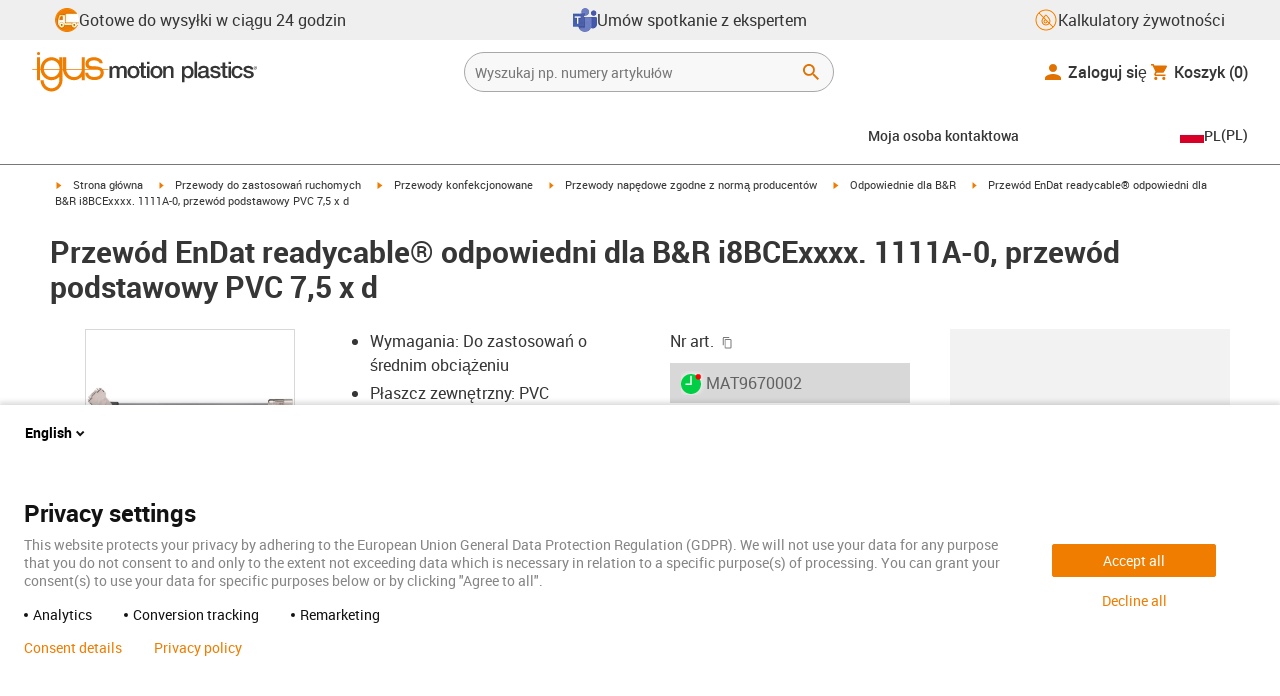

--- FILE ---
content_type: text/html; charset=utf-8
request_url: https://www.igus.pl/product/MAT9670002
body_size: 62927
content:
<!DOCTYPE html><html lang="pl-PL"><head><meta charSet="utf-8" data-next-head=""/><meta name="viewport" content="initial-scale=1.0, width=device-width" data-next-head=""/><style data-next-head="">
      :root {
        --theme-primary: #f07d00;
        --theme-primary-hover: #D26E00;
        --theme-primary-font: #ffffff;
        --theme-secondary: #363636;
        --theme-secondary-hover: #000000;
        --theme-secondary-font: #ffffff;
        --theme-color1: #da0e7d;
        --theme-color1-hover: #9b0a59;
        --theme-color1-font: #ffffff;
        --theme-color2: #49269e;
        --theme-color2-hover: #341d4e;
        --theme-color2-font: #ffffff;
        --theme-color3: #ffffff;
        --buttons-full-width: fit-content;
      }
    </style><title data-next-head="">Przewód EnDat readycable® odpowiedni dla B&amp;R i8BCEx. 1111A-0, przewód podstawowy PVC 7,5 x d</title><meta name="robots" content="index,follow" data-next-head=""/><meta name="description" content="Przewód EnDat readycable® odpowiedni dla B&amp;R i8BCEx. 1111A-0, przewód podstawowy PVC 7,5 x d" data-next-head=""/><link rel="alternate" hrefLang="x-default" href="https://www.igus.eu/product/MAT9670002" data-next-head=""/><link rel="alternate" hrefLang="en-EG" href="https://www.igus.com.eg/product/MAT9670002" data-next-head=""/><link rel="alternate" hrefLang="en-IN" href="https://www.igus.in/product/MAT9670002" data-next-head=""/><link rel="alternate" hrefLang="en-IL" href="https://www.igus.co.il/product/MAT9670002" data-next-head=""/><link rel="alternate" hrefLang="en-ZA" href="https://www.igus.co.za/product/MAT9670002" data-next-head=""/><link rel="alternate" hrefLang="en-AU" href="https://www.igus.com.au/product/MAT9670002" data-next-head=""/><link rel="alternate" hrefLang="id-ID" href="https://www.igus.co.id/product/MAT9670002" data-next-head=""/><link rel="alternate" hrefLang="ja-JP" href="https://www.igus.co.jp/product/MAT9670002" data-next-head=""/><link rel="alternate" hrefLang="ko-KR" href="https://www.igus.kr/product/MAT9670002" data-next-head=""/><link rel="alternate" hrefLang="en-MY" href="https://www.igus.my/product/MAT9670002" data-next-head=""/><link rel="alternate" hrefLang="en-NZ" href="https://www.igus.co.nz/product/MAT9670002" data-next-head=""/><link rel="alternate" hrefLang="en-SG" href="https://www.igus.sg/product/MAT9670002" data-next-head=""/><link rel="alternate" hrefLang="th-TH" href="https://www.igus.co.th/product/MAT9670002" data-next-head=""/><link rel="alternate" hrefLang="zh-TW" href="https://www.igus.com.tw/product/MAT9670002" data-next-head=""/><link rel="alternate" hrefLang="vi-VN" href="https://www.igus.vn/product/MAT9670002" data-next-head=""/><link rel="alternate" hrefLang="nl-BE" href="https://www.igus.be/product/MAT9670002" data-next-head=""/><link rel="alternate" hrefLang="fr-BE" href="https://www.igus.be/fr-BE/product/MAT9670002" data-next-head=""/><link rel="alternate" hrefLang="de-BE" href="https://www.igus.be/de-BE/product/MAT9670002" data-next-head=""/><link rel="alternate" hrefLang="en-BG" href="https://www.igus.bg/product/MAT9670002" data-next-head=""/><link rel="alternate" hrefLang="cs-CZ" href="https://www.igus.cz/product/MAT9670002" data-next-head=""/><link rel="alternate" hrefLang="en-HR" href="https://www.igus.hr/product/MAT9670002" data-next-head=""/><link rel="alternate" hrefLang="da-DK" href="https://www.igus.dk/product/MAT9670002" data-next-head=""/><link rel="alternate" hrefLang="de-DE" href="https://www.igus.de/product/MAT9670002" data-next-head=""/><link rel="alternate" hrefLang="es-ES" href="https://www.igus.es/product/MAT9670002" data-next-head=""/><link rel="alternate" hrefLang="en-EE" href="https://www.igus.ee/product/MAT9670002" data-next-head=""/><link rel="alternate" hrefLang="en-FI" href="https://www.igus.fi/product/MAT9670002" data-next-head=""/><link rel="alternate" hrefLang="fr-FR" href="https://www.igus.fr/product/MAT9670002" data-next-head=""/><link rel="alternate" hrefLang="en-GR" href="https://www.igus.gr/product/MAT9670002" data-next-head=""/><link rel="alternate" hrefLang="en-IE" href="https://www.igus.ie/product/MAT9670002" data-next-head=""/><link rel="alternate" hrefLang="it-IT" href="https://www.igus.it/product/MAT9670002" data-next-head=""/><link rel="alternate" hrefLang="en-LT" href="https://www.igus.lt/product/MAT9670002" data-next-head=""/><link rel="alternate" hrefLang="hu-HU" href="https://www.igus.hu/product/MAT9670002" data-next-head=""/><link rel="alternate" hrefLang="nl-NL" href="https://www.igus.nl/product/MAT9670002" data-next-head=""/><link rel="alternate" hrefLang="en-NO" href="https://www.igus.no/product/MAT9670002" data-next-head=""/><link rel="alternate" hrefLang="de-AT" href="https://www.igus.at/product/MAT9670002" data-next-head=""/><link rel="alternate" hrefLang="pl-PL" href="https://www.igus.pl/product/MAT9670002" data-next-head=""/><link rel="alternate" hrefLang="pt-PT" href="https://www.igus.pt/product/MAT9670002" data-next-head=""/><link rel="alternate" hrefLang="ro-RO" href="https://www.igus.ro/product/MAT9670002" data-next-head=""/><link rel="alternate" hrefLang="de-CH" href="https://www.igus.ch/product/MAT9670002" data-next-head=""/><link rel="alternate" hrefLang="fr-CH" href="https://www.igus.ch/fr-CH/product/MAT9670002" data-next-head=""/><link rel="alternate" hrefLang="it-CH" href="https://www.igus.ch/it-CH/product/MAT9670002" data-next-head=""/><link rel="alternate" hrefLang="en-RS" href="https://www.igus.rs/product/MAT9670002" data-next-head=""/><link rel="alternate" hrefLang="sl-SI" href="https://www.igus.si/product/MAT9670002" data-next-head=""/><link rel="alternate" hrefLang="cs-SK" href="https://www.igus.sk/product/MAT9670002" data-next-head=""/><link rel="alternate" hrefLang="sv-SE" href="https://www.igusab.se/product/MAT9670002" data-next-head=""/><link rel="alternate" hrefLang="tr-TR" href="https://www.igus.com.tr/product/MAT9670002" data-next-head=""/><link rel="alternate" hrefLang="en-GB" href="https://www.igus.co.uk/product/MAT9670002" data-next-head=""/><link rel="alternate" hrefLang="ru-UA" href="https://www.igus.com.ua/product/MAT9670002" data-next-head=""/><link rel="alternate" hrefLang="es-AR" href="https://www.igus.com.ar/product/MAT9670002" data-next-head=""/><link rel="alternate" hrefLang="pt-BR" href="https://www.igus.com.br/product/MAT9670002" data-next-head=""/><link rel="alternate" hrefLang="es-CL" href="https://www.igus.cl/product/MAT9670002" data-next-head=""/><link rel="alternate" hrefLang="es-MX" href="https://www.igus.com.mx/product/MAT9670002" data-next-head=""/><link rel="alternate" hrefLang="en-CA" href="https://www.igus.ca/product/MAT9670002" data-next-head=""/><link rel="alternate" hrefLang="fr-CA" href="https://www.igus.ca/fr-CA/product/MAT9670002" data-next-head=""/><link rel="alternate" hrefLang="en-US" href="https://www.igus.com/product/MAT9670002" data-next-head=""/><link rel="alternate" hrefLang="en" href="https://www.igus.eu/product/MAT9670002" data-next-head=""/><link rel="alternate" hrefLang="es" href="https://www.igus.eu/es/product/MAT9670002" data-next-head=""/><link rel="alternate" hrefLang="fr" href="https://www.igus.eu/fr/product/MAT9670002" data-next-head=""/><meta property="og:title" content="Przewód EnDat readycable® odpowiedni dla B&amp;R i8BCEx. 1111A-0, przewód podstawowy PVC 7,5 x d" data-next-head=""/><meta property="og:description" content="Przewód EnDat readycable® odpowiedni dla B&amp;R i8BCEx. 1111A-0, przewód podstawowy PVC 7,5 x d" data-next-head=""/><meta property="og:url" content="https://www.igus.pl/product/MAT9670002?artnr=MAT9670002" data-next-head=""/><meta property="og:type" content="website" data-next-head=""/><meta property="og:image" content="https://igus.widen.net/content/ibmjc6f8yt/webp/MAT9670002.webp?width=1200&amp;height=630&amp;quality=65" data-next-head=""/><meta property="og:image:alt" content="MAT9670002 product image" data-next-head=""/><link rel="canonical" href="https://www.igus.pl/product/MAT9670002" data-next-head=""/><meta name="WT.cg_n" content="readycable" data-next-head=""/><meta name="sis-tag_page-type" content="Shop" data-next-head=""/><meta name="sis-tag_page-subtype" content="Product Detail Page" data-next-head=""/><meta name="sis-tag_article-number" content="MAT9670002" data-next-head=""/><meta name="sis-tag_availability-code" content="3" data-next-head=""/><meta name="sis-tag_availability-text" content="24 - 48 godzin - Magazyn Polska" data-next-head=""/><link rel="preload" as="image" href="https://igus.widen.net/content/ibmjc6f8yt/webp/MAT9670002.webp?quality=65" data-next-head=""/><script id="avs" data-nscript="beforeInteractive">/* appversion 2.487.8 */</script><link rel="preload" href="/_catalog/_next/static/css/2577aec00edf3666.css" as="style"/><link rel="stylesheet" href="/_catalog/_next/static/css/2577aec00edf3666.css" data-n-g=""/><link rel="preload" href="/_catalog/_next/static/css/0154f090b48a5922.css" as="style"/><link rel="stylesheet" href="/_catalog/_next/static/css/0154f090b48a5922.css" data-n-p=""/><link rel="preload" href="/_catalog/_next/static/css/a725eb868f8d6938.css" as="style"/><link rel="stylesheet" href="/_catalog/_next/static/css/a725eb868f8d6938.css" data-n-p=""/><noscript data-n-css=""></noscript><script defer="" nomodule="" src="/_catalog/_next/static/chunks/polyfills-42372ed130431b0a.js"></script><script src="/_catalog/_next/static/chunks/webpack-77a07d13f9935acc.js" defer=""></script><script src="/_catalog/_next/static/chunks/framework-53fae7349e085ca3.js" defer=""></script><script src="/_catalog/_next/static/chunks/main-3d0ee6a4f91ca73d.js" defer=""></script><script src="/_catalog/_next/static/chunks/pages/_app-d4693748440645d0.js" defer=""></script><script src="/_catalog/_next/static/chunks/69faa530-41d941d2a9a36213.js" defer=""></script><script src="/_catalog/_next/static/chunks/40cd0648-a688fc05f950259a.js" defer=""></script><script src="/_catalog/_next/static/chunks/dcca3626-7daf1fc0c4ea2c4e.js" defer=""></script><script src="/_catalog/_next/static/chunks/370-3756ab014f273511.js" defer=""></script><script src="/_catalog/_next/static/chunks/17-7ddc90f40b9d66ca.js" defer=""></script><script src="/_catalog/_next/static/chunks/468-bafa9bfc69a8fe45.js" defer=""></script><script src="/_catalog/_next/static/chunks/783-0f2a07ca048c2e48.js" defer=""></script><script src="/_catalog/_next/static/chunks/522-ca52bfc77d415270.js" defer=""></script><script src="/_catalog/_next/static/chunks/495-f76fe56065a92409.js" defer=""></script><script src="/_catalog/_next/static/chunks/941-a63e5a20f8ea8c08.js" defer=""></script><script src="/_catalog/_next/static/chunks/526-4b580418832a7493.js" defer=""></script><script src="/_catalog/_next/static/chunks/pages/product/%5Bproduct%5D-8fb29537dfbc2b28.js" defer=""></script><script src="/_catalog/_next/static/catalog_2.487.7/_buildManifest.js" defer=""></script><script src="/_catalog/_next/static/catalog_2.487.7/_ssgManifest.js" defer=""></script><style id="__jsx-1cb5a8b6db816471">div.jsx-1cb5a8b6db816471>ul{list-style-type:disc}div.jsx-1cb5a8b6db816471>ul>li{padding-bottom:.4rem}div.jsx-1cb5a8b6db816471>ul>li>a{color:#f07d00}div.jsx-1cb5a8b6db816471>ul>li>a:hover{color:#a45500}</style></head><body><div id="__next"><script data-testid="piwikpro-script">(function(window, document, dataLayerName, id) {
window[dataLayerName]=window[dataLayerName]||[],window[dataLayerName].push({start:(new Date).getTime(),event:"stg.start"});var scripts=document.getElementsByTagName('script')[0],tags=document.createElement('script');
function stgCreateCookie(a,b,c){var d="";if(c){var e=new Date;e.setTime(e.getTime()+24*c*60*60*1e3),d="; expires="+e.toUTCString()}document.cookie=a+"="+b+d+"; path=/"}
var isStgDebug=(window.location.href.match("stg_debug")||document.cookie.match("stg_debug"))&&!window.location.href.match("stg_disable_debug");stgCreateCookie("stg_debug",isStgDebug?1:"",isStgDebug?14:-1);
var qP=[];dataLayerName!=="dataLayer"&&qP.push("data_layer_name="+dataLayerName),isStgDebug&&qP.push("stg_debug");var qPString=qP.length>0?("?"+qP.join("&")):"";
tags.async=!0,tags.src="//igus.containers.piwik.pro/"+id+".js"+qPString,scripts.parentNode.insertBefore(tags,scripts);
!function(a,n,i){a[n]=a[n]||{};for(var c=0;c<i.length;c++)!function(i){a[n][i]=a[n][i]||{},a[n][i].api=a[n][i].api||function(){var a=[].slice.call(arguments,0);"string"==typeof a[0]&&window[dataLayerName].push({event:n+"."+i+":"+a[0],parameters:[].slice.call(arguments,1)})}}(i[c])}(window,"ppms",["tm","cm"]);
})(window, document, 'dataLayer', '59ea7bd4-1449-4e4d-a396-73f5bef52646');
</script><noscript data-testid="piwikpro-noscript"><iframe src="//igus.containers.piwik.pro/59ea7bd4-1449-4e4d-a396-73f5bef52646/noscript.html" height="0" width="0" style="display:none;visibility:hidden"></iframe></noscript><section id="country-switch"></section><header><nav class="icon-links-wrapper IconLinksBar-module_bg__grey__M1dTP"><div class=" Grid-module_container__4hXNq Grid-module_container_v1__viOxK"><ul class="IconLinksBar-module_icon__links_wrapper__xvsqa"><li class="IconLinksBar-module_icon__links__pfwO3"><a href="https://www.igus.pl/uslugi/czas-dostawy" title="Gotowe do wysyłki w ciągu 24 godzin" target="_self" class="Link-module_layout__-XLu- Link-module_linkSecondaryColor__NQkj9  "><span class=""><span class="IconLinksBar-module_icon__links__pfwO3"><span class="IconLinksBar-module_icon__links_icon_wrapper__1FyDb"><img class="IconLinksBar-module_icon__links_icon__fSMo-  " src="
          https://igus.widen.net/content/gao3qqzess/webp/ICON_ECS_delivery.jpeg?crop=false&amp;keep=c&amp;u=ynfd0c&amp;w=24&amp;h=24" alt="Gotowe do wysyłki w ciągu 24 godzin." fetchpriority="high" loading="eager"/></span>Gotowe do wysyłki w ciągu 24 godzin</span></span></a></li><li class="IconLinksBar-module_icon__links__pfwO3"><a href="https://outlook.office365.com/owa/calendar/plbezplatnekonsultacjetechnicznezinzynieramiigus@igusgmbh.onmicrosoft.com/bookings/" title="Umów spotkanie  z ekspertem" target="_self" class="Link-module_layout__-XLu- Link-module_linkSecondaryColor__NQkj9  "><span class=""><span class="IconLinksBar-module_icon__links__pfwO3"><span class="IconLinksBar-module_icon__links_icon_wrapper__1FyDb"><img class="IconLinksBar-module_icon__links_icon__fSMo-  " src="
          https://igus.widen.net/content/24g8cqrprm/webp/IGUS_AS_Microsoft-Teams_icon_1.jpeg?crop=true&amp;keep=c&amp;u=ynfd0c&amp;w=24&amp;h=24" alt="igus" fetchpriority="high" loading="eager"/></span>Umów spotkanie  z ekspertem</span></span></a></li><li class="IconLinksBar-module_icon__links__pfwO3"><a href="/iproSvc/appredirect.aspx?app=koplaitools" title="Kalkulatory żywotności" target="_self" class="Link-module_layout__-XLu- Link-module_linkSecondaryColor__NQkj9  "><span class=""><span class="IconLinksBar-module_icon__links__pfwO3"><span class="IconLinksBar-module_icon__links_icon_wrapper__1FyDb"><img class="IconLinksBar-module_icon__links_icon__fSMo-  " src="
          https://igus.widen.net/content/xpqevet93d/webp/LCA_ICON_no-oil_orange_DE_1.jpeg?keep=c&amp;crop=yes&amp;x.app=portals&amp;w=24&amp;h=24" alt="igus" fetchpriority="high" loading="eager"/></span>Kalkulatory żywotności</span></span></a></li></ul></div></nav><div class=" Grid-module_container__4hXNq Grid-module_container_v2__5-ruc header-bar-wrapper HeaderBar-module_header-bar-wrapper-v2__nISU5"><div class=" Grid-module_row__8-iOP "><div class=" Grid-module_col__neKAZ HeaderBar-module_header__main__wrapper__DuuJn HeaderBar-module_header__main__wrapper_v2__lmyQj"><nav class="HeaderBar-module_header__wrapper__tWjJ-"><button class="BurgerButton-module_burger__icon__D44HD" aria-label="Mobile Navigation"><span class="BurgerButton-module_burger__icon_open__Hu-Yo"></span></button><a href="/" title="Home" target="_top" class="Link-module_layout__-XLu- Link-module_linkSecondaryColor__NQkj9  HeaderBar-module_header_logo__wrapper__MPj9F"><span class=""><svg width="77" height="40" viewBox="0 0 88 46" fill="none" xmlns="http://www.w3.org/2000/svg"><path d="M81.0942 19.6806C80.5319 18.9088 79.7944 18.2815 78.9423 17.8503C76.5512 16.5922 73.0244 16.3132 68.8999 16.3132C65.8541 16.3132 64.9006 15.2145 64.9006 13.4667C64.9006 12.2997 66.0164 9.58697 71.1116 9.57843C75.3045 9.57843 77.4991 11.8926 77.3995 13.0255H81.0174C81.1597 8.38859 75.2959 5.96054 71.1059 5.96623C64.818 5.96623 61.2884 9.06606 61.2884 13.555C61.2884 15.3084 61.7324 16.7772 62.7116 17.8589C63.5086 18.7384 64.6615 19.3646 66.2213 19.6891H60.5284V17.8503V5.9947H57.0471V19.6806H39.1342C39.1342 19.5696 39.1342 19.4586 39.1342 19.3447V17.8503V5.9947H35.2715V17.8503V19.6806H34.779V5.9947H31.1811V9.9627C30.0323 8.71243 28.6375 7.71307 27.0842 7.0273C25.531 6.34154 23.8528 5.98417 22.1549 5.97762C15.608 5.97762 10.248 11.1725 9.59617 17.8332C9.55137 18.2873 9.52952 18.7433 9.5307 19.1995C9.5307 19.3533 9.5307 19.5098 9.5307 19.6635H9.03541V5.9947H5.43176V17.8503V19.6806H0.0234375V20.4235H5.43176V27.0416V32.4499H9.0468V27.0416V20.4235H9.59333C9.7903 22.8015 10.6133 25.0848 11.9787 27.0416C13.0164 28.5775 14.3886 29.8583 15.9922 30.7878C17.5959 31.7173 19.3893 32.2713 21.2378 32.4083C23.0863 32.5452 24.9418 32.2616 26.6649 31.5786C28.3881 30.8956 29.9341 29.831 31.1868 28.4649V32.3646C31.167 33.6952 30.8845 35.0089 30.3556 36.2301C28.9324 39.5292 25.8012 41.8177 22.1606 41.8177C18.5199 41.8177 15.3945 39.5235 13.9712 36.2244C13.4345 35.0048 13.1443 33.6911 13.1173 32.3589H9.52786C9.54287 33.6692 9.74414 34.9707 10.1256 36.2244C11.7567 41.5587 16.5331 45.41 22.1549 45.41C27.7767 45.41 32.5531 41.5587 34.1813 36.2244C34.563 34.9718 34.7643 33.6711 34.779 32.3617V20.4235H35.3199C35.5202 22.8025 36.3472 25.086 37.7166 27.0416C38.8515 28.6977 40.3703 30.0545 42.1433 30.9963C43.9163 31.9381 45.8909 32.4368 47.8985 32.4499C49.5904 32.4453 51.2632 32.0918 52.8123 31.4115C54.3614 30.7312 55.7536 29.7388 56.9019 28.4962V32.4499H60.5227V27.0416V20.4235H75.498C78.1168 21.0185 78.6292 22.1485 78.6292 23.7995C78.6539 24.4106 78.5405 25.0194 78.2976 25.5807C78.0546 26.142 77.6883 26.6414 77.2258 27.0416C75.9335 28.1631 73.8101 28.704 71.1059 28.704C68.7234 28.704 67.0041 28.0066 65.9111 27.0388C64.8607 26.1137 64.3853 24.9409 64.4451 23.9076H60.8244C60.7875 24.9852 60.9999 26.0567 61.4449 27.0388C62.8852 30.2268 66.6682 32.319 71.1059 32.319C74.943 32.319 79.9585 31.1804 81.6379 27.0388C82.0463 26.0056 82.2456 24.9017 82.2243 23.7909C82.254 22.6304 82.0143 21.4787 81.524 20.4264H87.6041V19.6806H81.0942ZM27.6059 27.0416C26.1032 28.2068 24.2556 28.8391 22.3541 28.8391C20.4526 28.8391 18.6051 28.2068 17.1024 27.0416C16.0748 26.2416 15.2179 25.2437 14.5824 24.1071C13.9468 22.9704 13.5454 21.7179 13.4019 20.4235H31.3149C31.1706 21.7186 30.768 22.9716 30.131 24.1084C29.4939 25.2451 28.6353 26.2426 27.6059 27.0416ZM31.3633 19.6863H13.3308C13.3308 19.5297 13.3308 19.3732 13.3308 19.2138C13.3253 18.7582 13.3491 18.3028 13.4019 17.8503C14.0282 13.1735 17.7941 9.57558 22.3484 9.57558C26.9028 9.57558 30.6659 13.1735 31.2864 17.8503C31.3447 18.3006 31.3742 18.7541 31.3746 19.2081C31.3746 19.3561 31.3718 19.5241 31.3633 19.6806V19.6863ZM53.3524 27.0416C51.8474 28.2142 49.9942 28.851 48.0864 28.851C46.1785 28.851 44.3253 28.2142 42.8204 27.0416C41.7935 26.2422 40.937 25.2453 40.3014 24.1096C39.6659 22.974 39.2642 21.7226 39.1199 20.4292H57.0329C56.8911 21.7211 56.4924 22.9716 55.8604 24.1071C55.2283 25.2427 54.3756 26.2404 53.3524 27.0416Z" fill="#EF7D00"></path><path d="M7.22973 3.60081C7.58646 3.60193 7.93549 3.49714 8.23261 3.29972C8.52973 3.10229 8.76156 2.82111 8.89872 2.4918C9.03589 2.1625 9.07222 1.79989 9.00311 1.44991C8.934 1.09994 8.76256 0.778361 8.51051 0.525914C8.25846 0.273468 7.93715 0.101519 7.58729 0.0318546C7.23743 -0.0378101 6.87476 -0.00205535 6.54524 0.134589C6.21572 0.271233 5.93417 0.502616 5.73627 0.799421C5.53838 1.09623 5.43303 1.4451 5.4336 1.80183C5.43435 2.27822 5.62373 2.73493 5.96033 3.07206C6.29692 3.40919 6.75333 3.5993 7.22973 3.60081Z" fill="#EF7D00"></path></svg><svg class=" HeaderBar-module_motion_platics_logo__wrapper__mW71B" width="148" height="22" viewBox="0 0 148 22" fill="none" xmlns="http://www.w3.org/2000/svg"><path d="M0.570312 5.14742H3.03537V6.79269H3.10368C3.90355 5.62847 4.84004 4.82861 6.7358 4.82861C8.17613 4.82861 9.52252 5.4463 10.0491 6.79269C10.9401 5.58293 12.0132 4.82861 13.7496 4.82861C16.2402 4.82861 17.7005 5.94728 17.7005 8.81369V16.9689H15.0959V10.0491C15.0959 8.15331 14.9821 6.87239 12.9497 6.87239C11.1906 6.87239 10.4362 8.01098 10.4362 10.0263V16.9461H7.8317V9.37445C7.8317 7.72918 7.33072 6.88377 5.75377 6.88377C4.40738 6.88377 3.17201 8.00529 3.17201 9.94659V16.9575H0.570312V5.14742Z" fill="#363636"></path><path d="M18.5234 11.0425C18.5234 7.45593 20.7152 4.82863 24.484 4.82863C28.2527 4.82863 30.4474 7.45593 30.4474 11.0425C30.4474 14.6746 28.2527 17.2763 24.484 17.2763C20.7152 17.2763 18.5234 14.6746 18.5234 11.0425ZM27.8428 11.0425C27.8428 9.01012 26.8153 6.88379 24.484 6.88379C22.1527 6.88379 21.128 9.01012 21.128 11.0425C21.128 13.0749 22.1556 15.2211 24.484 15.2211C26.8124 15.2211 27.8457 13.0977 27.8457 11.0425H27.8428Z" fill="#363636"></path><path d="M30.0586 5.14744H32.0227V1.60641H34.6272V5.14744H36.9784V7.08875H34.6272V13.3937C34.6272 14.4697 34.7183 15.0162 35.8825 15.0162C36.2502 15.0313 36.6183 15.0007 36.9784 14.9251V16.9347C36.419 17.0142 35.8553 17.0598 35.2904 17.0714C32.5464 17.0714 32.091 16.021 32.0227 14.0569V7.08875H30.0586V5.14744Z" fill="#363636"></path><path d="M38.0039 0.65567H40.6084V3.12357H38.0039V0.65567ZM38.0039 5.15596H40.6084V16.966H38.0039V5.15596Z" fill="#363636"></path><path d="M41.5234 11.0425C41.5234 7.45592 43.7152 4.82861 47.484 4.82861C51.2527 4.82861 53.4616 7.45592 53.4616 11.0425C53.4616 14.6746 51.267 17.2763 47.484 17.2763C43.701 17.2763 41.5234 14.6746 41.5234 11.0425ZM50.8428 11.0425C50.8428 9.0101 49.8153 6.88377 47.484 6.88377C45.1527 6.88377 44.128 9.0101 44.128 11.0425C44.128 13.0749 45.1556 15.2211 47.484 15.2211C49.8124 15.2211 50.8428 13.0977 50.8428 11.0425Z" fill="#363636"></path><path d="M54.2422 5.14742H56.7101V6.88377L56.7556 6.92932C57.133 6.28953 57.6707 5.75924 58.3156 5.39082C58.9606 5.02241 59.6905 4.82863 60.4333 4.82861C63.0151 4.82861 64.6148 6.175 64.6148 8.84785V16.9575H62.0017V9.53386C61.9334 7.68364 61.2474 6.88377 59.6932 6.88377C57.9569 6.88377 56.8467 8.25578 56.8467 9.98929V16.9575H54.2422V5.14742Z" fill="#363636"></path><path d="M72.9197 5.14743H75.382V6.74716H75.4247C76.1562 5.37515 77.551 4.82863 79.0824 4.82863C82.8028 4.82863 84.6103 7.63811 84.6103 11.1108C84.6103 14.3074 82.9878 17.2763 79.5151 17.2763C78.0064 17.2763 76.364 16.7298 75.5641 15.4261H75.5186V21.3212H72.9141L72.9197 5.14743ZM78.7437 6.88379C76.5519 6.88379 75.4303 8.52906 75.4303 11.0653C75.4303 13.4392 76.643 15.2211 78.7437 15.2211C81.1205 15.2211 82.0114 13.1204 82.0114 11.0653C82.0114 8.93895 80.8899 6.88379 78.7437 6.88379Z" fill="#363636"></path><path d="M85.5039 0.655678H88.1084V16.966H85.5039V0.655678Z" fill="#363636"></path><path d="M99.4617 14.3188C99.4617 14.9593 99.5983 15.2098 100.079 15.2098C100.293 15.219 100.506 15.2066 100.717 15.1728V16.9774C100.183 17.1417 99.63 17.2374 99.0717 17.2621C97.9986 17.2621 97.267 16.8977 97.0621 15.8388C96.0345 16.8436 94.3665 17.2621 92.9717 17.2621C90.8027 17.2621 88.9297 16.1235 88.9297 13.815C88.9297 10.9144 91.1898 10.3992 93.3617 10.1373L94.7991 9.9523C96.3989 9.74735 97.0165 9.49686 97.0165 8.46928C97.0165 7.09727 95.5933 6.86956 94.5714 6.86956C93.1083 6.86956 92.0807 7.46447 91.9669 8.74254H89.3623C89.5474 5.70534 92.1035 4.81439 94.7308 4.81439C97.0393 4.81439 99.4588 5.75089 99.4588 8.23018L99.4617 14.3188ZM96.86 11.0311C96.3334 11.3499 95.9463 11.441 94.8475 11.5776L93.7972 11.7143C92.6102 11.8765 91.5371 12.332 91.5371 13.5873C91.5371 14.7771 92.6557 15.2098 93.7744 15.2098C95.1436 15.2098 96.86 14.6177 96.86 12.9724V11.0311Z" fill="#363636"></path><path d="M103.777 13.1802C103.94 14.7116 105.058 15.2354 106.45 15.2354C107.455 15.2354 109.146 15.0304 109.078 13.6812C109.009 12.332 107.114 12.1526 105.218 11.7171C103.322 11.2816 101.426 10.6184 101.426 8.21024C101.426 5.62848 104.213 4.82861 106.359 4.82861C108.782 4.82861 110.996 5.81065 111.295 8.46073H108.577C108.323 7.20258 107.344 6.88377 106.177 6.88377C105.423 6.88377 104.031 7.06595 104.031 8.09638C104.031 9.37445 105.949 9.5794 107.868 9.98929C109.786 10.3992 111.682 11.1108 111.682 13.4392C111.682 16.2487 108.85 17.2763 106.405 17.2763C103.413 17.2763 101.244 15.9527 101.176 13.166L103.777 13.1802Z" fill="#363636"></path><path d="M111.568 5.14744H113.527V1.60641H116.131V5.14744H118.482V7.08875H116.131V13.3937C116.131 14.4697 116.222 15.0162 117.386 15.0162C117.754 15.0312 118.122 15.0006 118.482 14.9251V16.9347C117.922 17.0143 117.357 17.0599 116.791 17.0714C114.05 17.0714 113.595 16.021 113.527 14.0569V7.08875H111.562L111.568 5.14744Z" fill="#363636"></path><path d="M119.504 0.65567H122.108V3.12357H119.504V0.65567ZM119.504 5.15596H122.108V16.966H119.504V5.15596Z" fill="#363636"></path><path d="M131.094 9.10119C130.889 7.63809 129.862 6.88377 128.401 6.88377C127.052 6.88377 125.156 7.61532 125.156 11.1791C125.156 13.1432 126.01 15.2211 128.288 15.2211C129.816 15.2211 130.849 14.2391 131.094 12.5255H133.699C133.22 15.6083 131.325 17.2763 128.29 17.2763C124.59 17.2763 122.555 14.6518 122.555 11.1791C122.555 7.61532 124.499 4.82861 128.381 4.82861C131.123 4.82861 133.451 6.19777 133.702 9.09834L131.094 9.10119Z" fill="#363636"></path><path d="M136.864 13.1802C137.024 14.7116 138.145 15.2354 139.537 15.2354C140.542 15.2354 142.233 15.0304 142.165 13.6812C142.096 12.332 140.201 12.1526 138.305 11.7171C136.409 11.2816 134.519 10.6184 134.519 8.21024C134.519 5.62848 137.306 4.82861 139.452 4.82861C141.874 4.82861 144.089 5.81065 144.388 8.46073H141.669C141.416 7.20258 140.434 6.88377 139.27 6.88377C138.515 6.88377 137.123 7.06595 137.123 8.09638C137.123 9.37445 139.042 9.5794 140.961 9.98929C142.879 10.3992 144.775 11.1108 144.775 13.4392C144.775 16.2487 141.943 17.2763 139.497 17.2763C136.506 17.2763 134.337 15.9527 134.266 13.166L136.864 13.1802Z" fill="#363636"></path><path d="M146.355 8.45505C146.137 8.46028 145.921 8.42081 145.719 8.33907C145.517 8.25733 145.334 8.13506 145.181 7.97981C145.028 7.82457 144.909 7.63963 144.83 7.43644C144.751 7.23324 144.715 7.01609 144.724 6.7984C144.73 6.47858 144.83 6.1677 145.013 5.90468C145.195 5.64167 145.45 5.43822 145.747 5.31982C146.044 5.20142 146.37 5.17333 146.683 5.23908C146.996 5.30482 147.283 5.46148 147.507 5.68942C147.732 5.91736 147.884 6.20645 147.945 6.52048C148.005 6.83451 147.972 7.15952 147.849 7.45479C147.726 7.75006 147.519 8.00248 147.253 8.18041C146.987 8.35834 146.675 8.45387 146.355 8.45505ZM146.355 5.43208C146.18 5.43247 146.007 5.46878 145.846 5.53878C145.685 5.60877 145.541 5.71095 145.421 5.83901C145.302 5.96706 145.21 6.11827 145.151 6.28329C145.092 6.44831 145.068 6.62362 145.08 6.7984C145.08 7.55272 145.566 8.16756 146.355 8.16756C146.699 8.14035 147.02 7.98445 147.254 7.73095C147.489 7.47745 147.619 7.14498 147.619 6.79982C147.619 6.45467 147.489 6.12219 147.254 5.86869C147.02 5.61519 146.699 5.45929 146.355 5.43208ZM146.028 7.74628H145.726V5.91314H146.42C146.864 5.91314 147.089 6.0697 147.089 6.43974C147.093 6.50463 147.084 6.56963 147.061 6.63067C147.039 6.69171 147.004 6.74749 146.959 6.79451C146.915 6.84154 146.86 6.87879 146.801 6.90395C146.741 6.92911 146.676 6.94162 146.611 6.94072L147.124 7.74628H146.785L146.309 6.9635H146.025L146.028 7.74628ZM146.363 6.70731C146.588 6.70731 146.788 6.68454 146.788 6.42266C146.788 6.16079 146.568 6.17502 146.389 6.17502H146.028V6.71016L146.363 6.70731Z" fill="#363636"></path></svg></span></a><div class="HeaderBar-module_header__input__wrapper__wM7zs "><div class="SearchBar-module_search__input__wrapper__jVTcu"><div class="SearchBar-module_search__input__control__M-U-L SearchBar-module_search__input__control_v2__5d06J"><input role="searchbox" aria-label="Search" name="searchTerm" type="text" placeholder="Wyszukaj np. numery artykułów" class="SearchBar-module_search__input__element__6eyxo SearchBar-module_search__input__element_v2__n8-a9" value=""/><div class="SearchBar-module_action__wrapper__kJJ84"><button aria-label="Search" class="SearchBar-module_input__search__XhcRv SearchBar-module_input_search_v2__VmaH-"><svg class="" width="24" height="24" viewBox="0 0 24 24" fill="none" xmlns="http://www.w3.org/2000/svg"><g clip-path="url(#clip0_12303_447)"><path d="M15.4351 14.0629H14.7124L14.4563 13.8159C15.3528 12.773 15.8925 11.4191 15.8925 9.94625C15.8925 6.66209 13.2304 4 9.94625 4C6.66209 4 4 6.66209 4 9.94625C4 13.2304 6.66209 15.8925 9.94625 15.8925C11.4191 15.8925 12.773 15.3528 13.8159 14.4563L14.0629 14.7124V15.4351L18.6369 20L20 18.6369L15.4351 14.0629ZM9.94625 14.0629C7.66838 14.0629 5.82962 12.2241 5.82962 9.94625C5.82962 7.66838 7.66838 5.82962 9.94625 5.82962C12.2241 5.82962 14.0629 7.66838 14.0629 9.94625C14.0629 12.2241 12.2241 14.0629 9.94625 14.0629Z" fill="#787878"></path></g><defs><clipPath id="clip0_12303_447"><rect width="24" height="24"></rect></clipPath></defs></svg></button></div></div></div></div><div class="HeaderBar-module_header__right__P7VFu HeaderBar-module_header__right_v2__BWFmc"><div class="HeaderBar-module_header__icons__wrapper__hIT2U HeaderBar-module_header__icons__wrapper_v2__LhkFr"><button aria-label="Search" class="HeaderBar-module_header__search__icon__NFZ24"><svg class="" width="24" height="24" viewBox="0 0 24 24" fill="none" xmlns="http://www.w3.org/2000/svg"><g clip-path="url(#clip0_12178_375)"><path d="M15.4351 14.0629H14.7124L14.4563 13.8159C15.3528 12.773 15.8925 11.4191 15.8925 9.94625C15.8925 6.66209 13.2304 4 9.94625 4C6.66209 4 4 6.66209 4 9.94625C4 13.2304 6.66209 15.8925 9.94625 15.8925C11.4191 15.8925 12.773 15.3528 13.8159 14.4563L14.0629 14.7124V15.4351L18.6369 20L20 18.6369L15.4351 14.0629ZM9.94625 14.0629C7.66838 14.0629 5.82962 12.2241 5.82962 9.94625C5.82962 7.66838 7.66838 5.82962 9.94625 5.82962C12.2241 5.82962 14.0629 7.66838 14.0629 9.94625C14.0629 12.2241 12.2241 14.0629 9.94625 14.0629Z" fill="#e17100"></path></g><defs><clipPath id="clip0_12178_375"><rect width="24" height="24" fill="white"></rect></clipPath></defs></svg></button><a href="/myigus" title="myigus" target="_self" class="Link-module_layout__-XLu- Link-module_linkSecondaryColor__NQkj9  "><span class=""><span class="HeaderBar-module_header__link__qUnRX HeaderBar-module_header__link_v2__zuuMy"><svg width="24" height="24" viewBox="0 0 24 24" fill="none" xmlns="http://www.w3.org/2000/svg"><g clip-path="url(#clip0_12178_378)"><path d="M12 12C14.21 12 16 10.21 16 8C16 5.79 14.21 4 12 4C9.79 4 8 5.79 8 8C8 10.21 9.79 12 12 12ZM12 14C9.33 14 4 15.34 4 18V20H20V18C20 15.34 14.67 14 12 14Z" fill="#e17100"></path></g><defs><clipPath id="clip0_12178_378"><rect width="24" height="24" fill="white"></rect></clipPath></defs></svg><span class="HeaderBar-module_header__link__text__b0zeg HeaderBar-module_header__link__text_v2__x4ixY">Zaloguj się</span></span></span></a><a href="/cart" title="Shoping Cart" target="_self" class="Link-module_layout__-XLu- Link-module_linkSecondaryColor__NQkj9  "><span class=""><span class="HeaderBar-module_header__link__qUnRX HeaderBar-module_header__link_v2__zuuMy"><svg width="24" height="24" viewBox="0 0 24 24" fill="none" xmlns="http://www.w3.org/2000/svg"><g clip-path="url(#clip0_12178_382)"><path d="M8.8 16.8C7.92 16.8 7.208 17.52 7.208 18.4C7.208 19.28 7.92 20 8.8 20C9.68 20 10.4 19.28 10.4 18.4C10.4 17.52 9.68 16.8 8.8 16.8ZM4 4V5.6H5.6L8.48 11.672L7.4 13.632C7.272 13.856 7.2 14.12 7.2 14.4C7.2 15.28 7.92 16 8.8 16H18.4V14.4H9.136C9.024 14.4 8.936 14.312 8.936 14.2L8.96 14.104L9.68 12.8H15.64C16.24 12.8 16.768 12.472 17.04 11.976L19.904 6.784C19.968 6.672 20 6.536 20 6.4C20 5.96 19.64 5.6 19.2 5.6H7.368L6.616 4H4ZM16.8 16.8C15.92 16.8 15.208 17.52 15.208 18.4C15.208 19.28 15.92 20 16.8 20C17.68 20 18.4 19.28 18.4 18.4C18.4 17.52 17.68 16.8 16.8 16.8Z" fill="#e17100"></path></g><defs><clipPath id="clip0_12178_382"><rect width="24" height="24" fill="white"></rect></clipPath></defs></svg><span class="HeaderBar-module_header__link__text__b0zeg HeaderBar-module_header__link__text_v2__x4ixY">Koszyk</span><span class="HeaderBar-module_header__cart__VjoAl" translate="no">(0)</span></span></span></a></div><button class="HeaderBar-module_country_switcher_button__6G-7B" title="DE-DE(PL)"><div><img alt="de-de flag" width="24" height="16"/></div>DE-DE (PL)</button></div></nav></div></div></div><div class="main-navigation-wrapper NavigationBar-module_nav_bar__wrapper__UWWR2 NavigationBar-module_nav_bar__wrapper_v2__zmKci"><div class=" Grid-module_container__4hXNq Grid-module_container_v1__viOxK NavigationBar-module_mobile__navheader__jf1Ly"><div class=" Grid-module_row__8-iOP "><div class=" Grid-module_col__neKAZ"><nav class="NavigationBar-module_header__wrapper__igViu"><button class="BurgerButton-module_burger__icon__D44HD" aria-label="Mobile Navigation"><span class="BurgerButton-module_burger__icon_open__Hu-Yo"></span></button><a href="/" title="Home" target="_top" class="Link-module_layout__-XLu- Link-module_linkSecondaryColor__NQkj9  NavigationBar-module_header_logo__wrapper__y3VJm"><span class=""><svg width="77" height="40" viewBox="0 0 88 46" fill="none" xmlns="http://www.w3.org/2000/svg"><path d="M81.0942 19.6806C80.5319 18.9088 79.7944 18.2815 78.9423 17.8503C76.5512 16.5922 73.0244 16.3132 68.8999 16.3132C65.8541 16.3132 64.9006 15.2145 64.9006 13.4667C64.9006 12.2997 66.0164 9.58697 71.1116 9.57843C75.3045 9.57843 77.4991 11.8926 77.3995 13.0255H81.0174C81.1597 8.38859 75.2959 5.96054 71.1059 5.96623C64.818 5.96623 61.2884 9.06606 61.2884 13.555C61.2884 15.3084 61.7324 16.7772 62.7116 17.8589C63.5086 18.7384 64.6615 19.3646 66.2213 19.6891H60.5284V17.8503V5.9947H57.0471V19.6806H39.1342C39.1342 19.5696 39.1342 19.4586 39.1342 19.3447V17.8503V5.9947H35.2715V17.8503V19.6806H34.779V5.9947H31.1811V9.9627C30.0323 8.71243 28.6375 7.71307 27.0842 7.0273C25.531 6.34154 23.8528 5.98417 22.1549 5.97762C15.608 5.97762 10.248 11.1725 9.59617 17.8332C9.55137 18.2873 9.52952 18.7433 9.5307 19.1995C9.5307 19.3533 9.5307 19.5098 9.5307 19.6635H9.03541V5.9947H5.43176V17.8503V19.6806H0.0234375V20.4235H5.43176V27.0416V32.4499H9.0468V27.0416V20.4235H9.59333C9.7903 22.8015 10.6133 25.0848 11.9787 27.0416C13.0164 28.5775 14.3886 29.8583 15.9922 30.7878C17.5959 31.7173 19.3893 32.2713 21.2378 32.4083C23.0863 32.5452 24.9418 32.2616 26.6649 31.5786C28.3881 30.8956 29.9341 29.831 31.1868 28.4649V32.3646C31.167 33.6952 30.8845 35.0089 30.3556 36.2301C28.9324 39.5292 25.8012 41.8177 22.1606 41.8177C18.5199 41.8177 15.3945 39.5235 13.9712 36.2244C13.4345 35.0048 13.1443 33.6911 13.1173 32.3589H9.52786C9.54287 33.6692 9.74414 34.9707 10.1256 36.2244C11.7567 41.5587 16.5331 45.41 22.1549 45.41C27.7767 45.41 32.5531 41.5587 34.1813 36.2244C34.563 34.9718 34.7643 33.6711 34.779 32.3617V20.4235H35.3199C35.5202 22.8025 36.3472 25.086 37.7166 27.0416C38.8515 28.6977 40.3703 30.0545 42.1433 30.9963C43.9163 31.9381 45.8909 32.4368 47.8985 32.4499C49.5904 32.4453 51.2632 32.0918 52.8123 31.4115C54.3614 30.7312 55.7536 29.7388 56.9019 28.4962V32.4499H60.5227V27.0416V20.4235H75.498C78.1168 21.0185 78.6292 22.1485 78.6292 23.7995C78.6539 24.4106 78.5405 25.0194 78.2976 25.5807C78.0546 26.142 77.6883 26.6414 77.2258 27.0416C75.9335 28.1631 73.8101 28.704 71.1059 28.704C68.7234 28.704 67.0041 28.0066 65.9111 27.0388C64.8607 26.1137 64.3853 24.9409 64.4451 23.9076H60.8244C60.7875 24.9852 60.9999 26.0567 61.4449 27.0388C62.8852 30.2268 66.6682 32.319 71.1059 32.319C74.943 32.319 79.9585 31.1804 81.6379 27.0388C82.0463 26.0056 82.2456 24.9017 82.2243 23.7909C82.254 22.6304 82.0143 21.4787 81.524 20.4264H87.6041V19.6806H81.0942ZM27.6059 27.0416C26.1032 28.2068 24.2556 28.8391 22.3541 28.8391C20.4526 28.8391 18.6051 28.2068 17.1024 27.0416C16.0748 26.2416 15.2179 25.2437 14.5824 24.1071C13.9468 22.9704 13.5454 21.7179 13.4019 20.4235H31.3149C31.1706 21.7186 30.768 22.9716 30.131 24.1084C29.4939 25.2451 28.6353 26.2426 27.6059 27.0416ZM31.3633 19.6863H13.3308C13.3308 19.5297 13.3308 19.3732 13.3308 19.2138C13.3253 18.7582 13.3491 18.3028 13.4019 17.8503C14.0282 13.1735 17.7941 9.57558 22.3484 9.57558C26.9028 9.57558 30.6659 13.1735 31.2864 17.8503C31.3447 18.3006 31.3742 18.7541 31.3746 19.2081C31.3746 19.3561 31.3718 19.5241 31.3633 19.6806V19.6863ZM53.3524 27.0416C51.8474 28.2142 49.9942 28.851 48.0864 28.851C46.1785 28.851 44.3253 28.2142 42.8204 27.0416C41.7935 26.2422 40.937 25.2453 40.3014 24.1096C39.6659 22.974 39.2642 21.7226 39.1199 20.4292H57.0329C56.8911 21.7211 56.4924 22.9716 55.8604 24.1071C55.2283 25.2427 54.3756 26.2404 53.3524 27.0416Z" fill="#EF7D00"></path><path d="M7.22973 3.60081C7.58646 3.60193 7.93549 3.49714 8.23261 3.29972C8.52973 3.10229 8.76156 2.82111 8.89872 2.4918C9.03589 2.1625 9.07222 1.79989 9.00311 1.44991C8.934 1.09994 8.76256 0.778361 8.51051 0.525914C8.25846 0.273468 7.93715 0.101519 7.58729 0.0318546C7.23743 -0.0378101 6.87476 -0.00205535 6.54524 0.134589C6.21572 0.271233 5.93417 0.502616 5.73627 0.799421C5.53838 1.09623 5.43303 1.4451 5.4336 1.80183C5.43435 2.27822 5.62373 2.73493 5.96033 3.07206C6.29692 3.40919 6.75333 3.5993 7.22973 3.60081Z" fill="#EF7D00"></path></svg><svg class=" NavigationBar-module_nav__item_logo__EoA8W" width="148" height="22" viewBox="0 0 148 22" fill="none" xmlns="http://www.w3.org/2000/svg"><path d="M0.570312 5.14742H3.03537V6.79269H3.10368C3.90355 5.62847 4.84004 4.82861 6.7358 4.82861C8.17613 4.82861 9.52252 5.4463 10.0491 6.79269C10.9401 5.58293 12.0132 4.82861 13.7496 4.82861C16.2402 4.82861 17.7005 5.94728 17.7005 8.81369V16.9689H15.0959V10.0491C15.0959 8.15331 14.9821 6.87239 12.9497 6.87239C11.1906 6.87239 10.4362 8.01098 10.4362 10.0263V16.9461H7.8317V9.37445C7.8317 7.72918 7.33072 6.88377 5.75377 6.88377C4.40738 6.88377 3.17201 8.00529 3.17201 9.94659V16.9575H0.570312V5.14742Z" fill="#363636"></path><path d="M18.5234 11.0425C18.5234 7.45593 20.7152 4.82863 24.484 4.82863C28.2527 4.82863 30.4474 7.45593 30.4474 11.0425C30.4474 14.6746 28.2527 17.2763 24.484 17.2763C20.7152 17.2763 18.5234 14.6746 18.5234 11.0425ZM27.8428 11.0425C27.8428 9.01012 26.8153 6.88379 24.484 6.88379C22.1527 6.88379 21.128 9.01012 21.128 11.0425C21.128 13.0749 22.1556 15.2211 24.484 15.2211C26.8124 15.2211 27.8457 13.0977 27.8457 11.0425H27.8428Z" fill="#363636"></path><path d="M30.0586 5.14744H32.0227V1.60641H34.6272V5.14744H36.9784V7.08875H34.6272V13.3937C34.6272 14.4697 34.7183 15.0162 35.8825 15.0162C36.2502 15.0313 36.6183 15.0007 36.9784 14.9251V16.9347C36.419 17.0142 35.8553 17.0598 35.2904 17.0714C32.5464 17.0714 32.091 16.021 32.0227 14.0569V7.08875H30.0586V5.14744Z" fill="#363636"></path><path d="M38.0039 0.65567H40.6084V3.12357H38.0039V0.65567ZM38.0039 5.15596H40.6084V16.966H38.0039V5.15596Z" fill="#363636"></path><path d="M41.5234 11.0425C41.5234 7.45592 43.7152 4.82861 47.484 4.82861C51.2527 4.82861 53.4616 7.45592 53.4616 11.0425C53.4616 14.6746 51.267 17.2763 47.484 17.2763C43.701 17.2763 41.5234 14.6746 41.5234 11.0425ZM50.8428 11.0425C50.8428 9.0101 49.8153 6.88377 47.484 6.88377C45.1527 6.88377 44.128 9.0101 44.128 11.0425C44.128 13.0749 45.1556 15.2211 47.484 15.2211C49.8124 15.2211 50.8428 13.0977 50.8428 11.0425Z" fill="#363636"></path><path d="M54.2422 5.14742H56.7101V6.88377L56.7556 6.92932C57.133 6.28953 57.6707 5.75924 58.3156 5.39082C58.9606 5.02241 59.6905 4.82863 60.4333 4.82861C63.0151 4.82861 64.6148 6.175 64.6148 8.84785V16.9575H62.0017V9.53386C61.9334 7.68364 61.2474 6.88377 59.6932 6.88377C57.9569 6.88377 56.8467 8.25578 56.8467 9.98929V16.9575H54.2422V5.14742Z" fill="#363636"></path><path d="M72.9197 5.14743H75.382V6.74716H75.4247C76.1562 5.37515 77.551 4.82863 79.0824 4.82863C82.8028 4.82863 84.6103 7.63811 84.6103 11.1108C84.6103 14.3074 82.9878 17.2763 79.5151 17.2763C78.0064 17.2763 76.364 16.7298 75.5641 15.4261H75.5186V21.3212H72.9141L72.9197 5.14743ZM78.7437 6.88379C76.5519 6.88379 75.4303 8.52906 75.4303 11.0653C75.4303 13.4392 76.643 15.2211 78.7437 15.2211C81.1205 15.2211 82.0114 13.1204 82.0114 11.0653C82.0114 8.93895 80.8899 6.88379 78.7437 6.88379Z" fill="#363636"></path><path d="M85.5039 0.655678H88.1084V16.966H85.5039V0.655678Z" fill="#363636"></path><path d="M99.4617 14.3188C99.4617 14.9593 99.5983 15.2098 100.079 15.2098C100.293 15.219 100.506 15.2066 100.717 15.1728V16.9774C100.183 17.1417 99.63 17.2374 99.0717 17.2621C97.9986 17.2621 97.267 16.8977 97.0621 15.8388C96.0345 16.8436 94.3665 17.2621 92.9717 17.2621C90.8027 17.2621 88.9297 16.1235 88.9297 13.815C88.9297 10.9144 91.1898 10.3992 93.3617 10.1373L94.7991 9.9523C96.3989 9.74735 97.0165 9.49686 97.0165 8.46928C97.0165 7.09727 95.5933 6.86956 94.5714 6.86956C93.1083 6.86956 92.0807 7.46447 91.9669 8.74254H89.3623C89.5474 5.70534 92.1035 4.81439 94.7308 4.81439C97.0393 4.81439 99.4588 5.75089 99.4588 8.23018L99.4617 14.3188ZM96.86 11.0311C96.3334 11.3499 95.9463 11.441 94.8475 11.5776L93.7972 11.7143C92.6102 11.8765 91.5371 12.332 91.5371 13.5873C91.5371 14.7771 92.6557 15.2098 93.7744 15.2098C95.1436 15.2098 96.86 14.6177 96.86 12.9724V11.0311Z" fill="#363636"></path><path d="M103.777 13.1802C103.94 14.7116 105.058 15.2354 106.45 15.2354C107.455 15.2354 109.146 15.0304 109.078 13.6812C109.009 12.332 107.114 12.1526 105.218 11.7171C103.322 11.2816 101.426 10.6184 101.426 8.21024C101.426 5.62848 104.213 4.82861 106.359 4.82861C108.782 4.82861 110.996 5.81065 111.295 8.46073H108.577C108.323 7.20258 107.344 6.88377 106.177 6.88377C105.423 6.88377 104.031 7.06595 104.031 8.09638C104.031 9.37445 105.949 9.5794 107.868 9.98929C109.786 10.3992 111.682 11.1108 111.682 13.4392C111.682 16.2487 108.85 17.2763 106.405 17.2763C103.413 17.2763 101.244 15.9527 101.176 13.166L103.777 13.1802Z" fill="#363636"></path><path d="M111.568 5.14744H113.527V1.60641H116.131V5.14744H118.482V7.08875H116.131V13.3937C116.131 14.4697 116.222 15.0162 117.386 15.0162C117.754 15.0312 118.122 15.0006 118.482 14.9251V16.9347C117.922 17.0143 117.357 17.0599 116.791 17.0714C114.05 17.0714 113.595 16.021 113.527 14.0569V7.08875H111.562L111.568 5.14744Z" fill="#363636"></path><path d="M119.504 0.65567H122.108V3.12357H119.504V0.65567ZM119.504 5.15596H122.108V16.966H119.504V5.15596Z" fill="#363636"></path><path d="M131.094 9.10119C130.889 7.63809 129.862 6.88377 128.401 6.88377C127.052 6.88377 125.156 7.61532 125.156 11.1791C125.156 13.1432 126.01 15.2211 128.288 15.2211C129.816 15.2211 130.849 14.2391 131.094 12.5255H133.699C133.22 15.6083 131.325 17.2763 128.29 17.2763C124.59 17.2763 122.555 14.6518 122.555 11.1791C122.555 7.61532 124.499 4.82861 128.381 4.82861C131.123 4.82861 133.451 6.19777 133.702 9.09834L131.094 9.10119Z" fill="#363636"></path><path d="M136.864 13.1802C137.024 14.7116 138.145 15.2354 139.537 15.2354C140.542 15.2354 142.233 15.0304 142.165 13.6812C142.096 12.332 140.201 12.1526 138.305 11.7171C136.409 11.2816 134.519 10.6184 134.519 8.21024C134.519 5.62848 137.306 4.82861 139.452 4.82861C141.874 4.82861 144.089 5.81065 144.388 8.46073H141.669C141.416 7.20258 140.434 6.88377 139.27 6.88377C138.515 6.88377 137.123 7.06595 137.123 8.09638C137.123 9.37445 139.042 9.5794 140.961 9.98929C142.879 10.3992 144.775 11.1108 144.775 13.4392C144.775 16.2487 141.943 17.2763 139.497 17.2763C136.506 17.2763 134.337 15.9527 134.266 13.166L136.864 13.1802Z" fill="#363636"></path><path d="M146.355 8.45505C146.137 8.46028 145.921 8.42081 145.719 8.33907C145.517 8.25733 145.334 8.13506 145.181 7.97981C145.028 7.82457 144.909 7.63963 144.83 7.43644C144.751 7.23324 144.715 7.01609 144.724 6.7984C144.73 6.47858 144.83 6.1677 145.013 5.90468C145.195 5.64167 145.45 5.43822 145.747 5.31982C146.044 5.20142 146.37 5.17333 146.683 5.23908C146.996 5.30482 147.283 5.46148 147.507 5.68942C147.732 5.91736 147.884 6.20645 147.945 6.52048C148.005 6.83451 147.972 7.15952 147.849 7.45479C147.726 7.75006 147.519 8.00248 147.253 8.18041C146.987 8.35834 146.675 8.45387 146.355 8.45505ZM146.355 5.43208C146.18 5.43247 146.007 5.46878 145.846 5.53878C145.685 5.60877 145.541 5.71095 145.421 5.83901C145.302 5.96706 145.21 6.11827 145.151 6.28329C145.092 6.44831 145.068 6.62362 145.08 6.7984C145.08 7.55272 145.566 8.16756 146.355 8.16756C146.699 8.14035 147.02 7.98445 147.254 7.73095C147.489 7.47745 147.619 7.14498 147.619 6.79982C147.619 6.45467 147.489 6.12219 147.254 5.86869C147.02 5.61519 146.699 5.45929 146.355 5.43208ZM146.028 7.74628H145.726V5.91314H146.42C146.864 5.91314 147.089 6.0697 147.089 6.43974C147.093 6.50463 147.084 6.56963 147.061 6.63067C147.039 6.69171 147.004 6.74749 146.959 6.79451C146.915 6.84154 146.86 6.87879 146.801 6.90395C146.741 6.92911 146.676 6.94162 146.611 6.94072L147.124 7.74628H146.785L146.309 6.9635H146.025L146.028 7.74628ZM146.363 6.70731C146.588 6.70731 146.788 6.68454 146.788 6.42266C146.788 6.16079 146.568 6.17502 146.389 6.17502H146.028V6.71016L146.363 6.70731Z" fill="#363636"></path></svg></span></a></nav></div></div></div><div class="NavigationBar-module_nav_version2__aJWrC"><div class=" Grid-module_container__4hXNq Grid-module_container_v2__5-ruc"><div class=" Grid-module_row__8-iOP NavigationBar-module_nav_bar_content__wrapper__wtUMT"><div class=" Grid-module_col__neKAZ  Grid-module_colxs12__ad2mH NavigationBar-module_nav_group__wrapper__yZJl5"><div class="NavigationElement-module_off_canvas_container__xQKdT"><nav class="NavigationElement-module_off_canvas_menu__Ipdtb NavigationElement-module_off_canvas_menu_v2__tWwlZ" id="main-nav" aria-label="Main"><ul class="NavigationElement-module_level0__SjTLS "><li><span class="NavigationElement-module_link__noIcon__ueID6 NavigationElement-module_no_link__YyEmF">Sklep</span></li><li><span class="NavigationElement-module_link__noIcon__ueID6 NavigationElement-module_no_link__YyEmF">Konfiguratory</span></li><li><span class="NavigationElement-module_link__noIcon__ueID6 NavigationElement-module_no_link__YyEmF">Informacje o produktach</span></li><li><span class="NavigationElement-module_link__noIcon__ueID6 NavigationElement-module_no_link__YyEmF">Branże</span></li><li><span class="NavigationElement-module_link__noIcon__ueID6 NavigationElement-module_no_link__YyEmF">Usługi</span></li><li><span class="NavigationElement-module_link__noIcon__ueID6 NavigationElement-module_no_link__YyEmF">Firma</span></li></ul><div class="NavigationElement-module_country_switcher__wrapper__AD2tL"><ul class="NavigationElement-module_level0__SjTLS NavigationElement-module_contact__WNEhz NavigationElement-module_off_canvas_menu__Ipdtb "><li class="NavigationElement-module_contact_link__5p3Rn"><button class="NavigationElement-module_contact_link__button__icIvt " id="contactPersonContainer" title="Moja osoba kontaktowa" aria-label="Contact person">Moja osoba kontaktowa</button></li></ul><div class="NavigationElement-module_country__wrapper__ybg1K"><div><div class="NavigationElement-module_level0__SjTLS NavigationElement-module_contact__WNEhz "><button class="NavigationElement-module_country_switcher_button__8cWf- NavigationElement-module_country__switcher__display__zQYMD" title="PL(PL)"><img src="[data-uri]" alt="pl flag" width="24" height="16"/>PL<!-- --> <span class="NavigationElement-module_country_switcher__text__6Hf-8">(<!-- -->PL<!-- -->)</span></button></div></div></div></div></nav></div></div></div></div></div><div class="NavigationBar-module_country_switcher__mobile_wrapper__UnnTB"><div class="NavigationBar-module_country_switcher_mobile__display__Zrof7"> :<button class="NavigationBar-module_country_switcher_button__0EMxS" title="PL(PL)"><img src="[data-uri]" alt="pl flags" width="24" height="16"/>PL (PL)</button></div></div></div></header><section id="country-switch"></section><nav class="container my-5 text-base font-normal text-gray-500"><div class="mb-10 px-2 text-xxs igus-text-styles" data-testid="breadcrumb"><span><div class="inline-block mr-4"><svg role="img" data-testid="icon-svg" version="1.1" xmlns="http://www.w3.org/2000/svg" xmlns:xlink="http://www.w3.org/1999/xlink" class="inline-block fill-current w-3 h-3 text-igus-primary"><use data-testid="icon-svg-use" xlink:href="/_catalog/icons/icon-sprite.svg#igus-icon-arrow-right"></use></svg><span class="sr-only">igus-icon-arrow-right</span></div><a data-testid="breadcrumb-external-item-1" href="https://www.igus.pl" class="text-xxs">Strona główna</a></span><span><div class="inline-block mr-4 ml-6"><svg role="img" data-testid="icon-svg" version="1.1" xmlns="http://www.w3.org/2000/svg" xmlns:xlink="http://www.w3.org/1999/xlink" class="inline-block fill-current w-3 h-3 text-igus-primary"><use data-testid="icon-svg-use" xlink:href="/_catalog/icons/icon-sprite.svg#igus-icon-arrow-right"></use></svg><span class="sr-only">igus-icon-arrow-right</span></div><a data-testid="breadcrumb-item-2" class="text-xxs" href="https://www.igus.pl/chainflex/cables-for-motion">Przewody do zastosowań ruchomych</a></span><span><div class="inline-block mr-4 ml-6"><svg role="img" data-testid="icon-svg" version="1.1" xmlns="http://www.w3.org/2000/svg" xmlns:xlink="http://www.w3.org/1999/xlink" class="inline-block fill-current w-3 h-3 text-igus-primary"><use data-testid="icon-svg-use" xlink:href="/_catalog/icons/icon-sprite.svg#igus-icon-arrow-right"></use></svg><span class="sr-only">igus-icon-arrow-right</span></div><a data-testid="breadcrumb-item-3" class="text-xxs" href="https://www.igus.pl/readycable/przewody-konfekcjonowane">Przewody konfekcjonowane</a></span><span><div class="inline-block mr-4 ml-6"><svg role="img" data-testid="icon-svg" version="1.1" xmlns="http://www.w3.org/2000/svg" xmlns:xlink="http://www.w3.org/1999/xlink" class="inline-block fill-current w-3 h-3 text-igus-primary"><use data-testid="icon-svg-use" xlink:href="/_catalog/icons/icon-sprite.svg#igus-icon-arrow-right"></use></svg><span class="sr-only">igus-icon-arrow-right</span></div><a data-testid="breadcrumb-item-4" class="text-xxs" href="https://www.igus.pl/readycable/przewody-z-wtyczkami">Przewody napędowe zgodne z normą producentów</a></span><span><div class="inline-block mr-4 ml-6"><svg role="img" data-testid="icon-svg" version="1.1" xmlns="http://www.w3.org/2000/svg" xmlns:xlink="http://www.w3.org/1999/xlink" class="inline-block fill-current w-3 h-3 text-igus-primary"><use data-testid="icon-svg-use" xlink:href="/_catalog/icons/icon-sprite.svg#igus-icon-arrow-right"></use></svg><span class="sr-only">igus-icon-arrow-right</span></div><a data-testid="breadcrumb-item-5" class="text-xxs" href="https://www.igus.pl/readycable/suitable-for-br">Odpowiednie dla B&amp;R</a></span><span><div class="inline-block mr-4 ml-6"><svg role="img" data-testid="icon-svg" version="1.1" xmlns="http://www.w3.org/2000/svg" xmlns:xlink="http://www.w3.org/1999/xlink" class="inline-block fill-current w-3 h-3 text-igus-primary"><use data-testid="icon-svg-use" xlink:href="/_catalog/icons/icon-sprite.svg#igus-icon-arrow-right"></use></svg><span class="sr-only">igus-icon-arrow-right</span></div><span data-testid="breadcrumb-item-6">Przewód EnDat readycable® odpowiedni dla B&amp;R i8BCExxxx. 1111A-0, przewód podstawowy PVC 7,5 x d</span></span></div></nav><main class="block container my-8 text-base font-normal text-gray-500 bg-white"><h1 class="my-10 leading-5xl">Przewód EnDat readycable® odpowiedni dla B&amp;R i8BCExxxx. 1111A-0, przewód podstawowy PVC 7,5 x d</h1><div class="grid grid-cols-1 sm:grid-cols-2 lg:grid-cols-4 gap-8 justify-items-center igus-text-styles main-content-grid" data-testid="page-layout-default"><div><div class="relative text-center max-w-full" data-testid="product-media-carousel"><div data-testid="product-image-carousel-fade" class="relative max-w-full max-h-full ProductMediaCarousel_fadeCarousel__9Savo" style="min-width:210px;min-height:150px;padding-bottom:0"><div class="cursor-pointer border border-gray-200 relative ProductMediaCarousel_fadeCarousel__element__nhj8V" style="opacity:1;display:block"><span style="box-sizing:border-box;display:block;overflow:hidden;width:initial;height:initial;background:none;opacity:1;border:0;margin:0;padding:0;position:relative"><span style="box-sizing:border-box;display:block;width:initial;height:initial;background:none;opacity:1;border:0;margin:0;padding:0;padding-top:66.66666666666666%"></span><img alt="MAT9670002 product image" title="MAT9670002 product image" data-testid="product-media-carousel-fade-image" src="https://igus.widen.net/content/ibmjc6f8yt/webp/MAT9670002.webp?quality=65" decoding="async" data-nimg="responsive" style="position:absolute;top:0;left:0;bottom:0;right:0;box-sizing:border-box;padding:0;border:none;margin:auto;display:block;width:0;height:0;min-width:100%;max-width:100%;min-height:100%;max-height:100%;object-fit:contain"/></span><div class="absolute bottom-4 right-4"><svg role="img" data-testid="icon-svg" version="1.1" xmlns="http://www.w3.org/2000/svg" xmlns:xlink="http://www.w3.org/1999/xlink" class="inline-block fill-current w-10 h-10"><use data-testid="icon-svg-use" xlink:href="/_catalog/icons/icon-sprite.svg#igus-icon-lupe"></use></svg><span class="sr-only">igus-icon-lupe</span></div></div><div class="cursor-pointer border border-gray-200 relative ProductMediaCarousel_fadeCarousel__element__nhj8V" style="opacity:1;display:block"><span style="box-sizing:border-box;display:block;overflow:hidden;width:initial;height:initial;background:none;opacity:1;border:0;margin:0;padding:0;position:relative"><span style="box-sizing:border-box;display:block;width:initial;height:initial;background:none;opacity:1;border:0;margin:0;padding:0;padding-top:66.66666666666666%"></span><img alt="MAT9670002 product image" title="MAT9670002 product image" data-testid="product-media-carousel-fade-image" src="[data-uri]" decoding="async" data-nimg="responsive" style="position:absolute;top:0;left:0;bottom:0;right:0;box-sizing:border-box;padding:0;border:none;margin:auto;display:block;width:0;height:0;min-width:100%;max-width:100%;min-height:100%;max-height:100%;object-fit:contain"/><noscript><img alt="MAT9670002 product image" title="MAT9670002 product image" data-testid="product-media-carousel-fade-image" loading="lazy" decoding="async" data-nimg="responsive" style="position:absolute;top:0;left:0;bottom:0;right:0;box-sizing:border-box;padding:0;border:none;margin:auto;display:block;width:0;height:0;min-width:100%;max-width:100%;min-height:100%;max-height:100%;object-fit:contain" src="https://igus.widen.net/content/qly3vjo5r4/webp/RCA_GEN_5_working_days_delivery_order_processing_DE_1.webp?quality=65"/></noscript></span><div class="absolute bottom-4 right-4"><svg role="img" data-testid="icon-svg" version="1.1" xmlns="http://www.w3.org/2000/svg" xmlns:xlink="http://www.w3.org/1999/xlink" class="inline-block fill-current w-10 h-10"><use data-testid="icon-svg-use" xlink:href="/_catalog/icons/icon-sprite.svg#igus-icon-lupe"></use></svg><span class="sr-only">igus-icon-lupe</span></div></div></div><div class="text-center text-xs my-3">1 od 2</div><div class="relative"><div class="relative mx-5 flex flex-row justify-center" data-testid="product-image-thumbs"><div class="cursor-pointer border-gray-200 relative mx-1 border-4"><span style="box-sizing:border-box;display:inline-block;overflow:hidden;width:55px;height:35px;background:none;opacity:1;border:0;margin:0;padding:0;position:relative"><img alt="MAT9670002 product image" title="MAT9670002 product image" data-testid="product-media-thumbs-image" src="https://igus.widen.net/content/ibmjc6f8yt/webp/MAT9670002.webp?quality=65" decoding="async" data-nimg="fixed" style="position:absolute;top:0;left:0;bottom:0;right:0;box-sizing:border-box;padding:0;border:none;margin:auto;display:block;width:0;height:0;min-width:100%;max-width:100%;min-height:100%;max-height:100%;object-fit:contain"/></span></div><div class="cursor-pointer border-gray-200 relative mx-1 border"><span style="box-sizing:border-box;display:inline-block;overflow:hidden;width:55px;height:35px;background:none;opacity:1;border:0;margin:0;padding:0;position:relative"><img alt="MAT9670002 product image" title="MAT9670002 product image" data-testid="product-media-thumbs-image" src="[data-uri]" decoding="async" data-nimg="fixed" style="position:absolute;top:0;left:0;bottom:0;right:0;box-sizing:border-box;padding:0;border:none;margin:auto;display:block;width:0;height:0;min-width:100%;max-width:100%;min-height:100%;max-height:100%;object-fit:contain"/><noscript><img alt="MAT9670002 product image" title="MAT9670002 product image" data-testid="product-media-thumbs-image" loading="lazy" decoding="async" data-nimg="fixed" style="position:absolute;top:0;left:0;bottom:0;right:0;box-sizing:border-box;padding:0;border:none;margin:auto;display:block;width:0;height:0;min-width:100%;max-width:100%;min-height:100%;max-height:100%;object-fit:contain" src="https://igus.widen.net/content/qly3vjo5r4/webp/RCA_GEN_5_working_days_delivery_order_processing_DE_1.webp?quality=65"/></noscript></span></div></div></div></div></div><div class="jsx-1cb5a8b6db816471 ml-8"><div class="jsx-1cb5a8b6db816471"><ul><li>Wymagania: Do zastosowań o średnim obciążeniu</li><li>Płaszcz zewnętrzny: PVC</li><li>Olejoodporność: Olejoodporność zgodnie z DIN EN 50363-4-1</li><li>Bez silikonu</li><li>Nie podtrzymujące palenia</li><li><a href="https://www.igus.pl/info/unharnessed-cables-classifictaion">Klasa chainflex®:</a> 4.2.2.1</li></ul></div></div><div class="w-[calc(100%_-_4rem)]"><div class="flex flex-col gap-8" data-testid="variantSelector"><div><div class="flex flex-row mb-4"><label for="variant-dropdown-sku" class="block">Nr art.</label><div class="group"><button type="button" data-testid="icon-button" title="Wystarczy skopiować numer części do schowka" class="border-none outline-none focus:outline-none hover:bg-none p-0 pl-3"><svg role="img" data-testid="icon-svg" version="1.1" xmlns="http://www.w3.org/2000/svg" xmlns:xlink="http://www.w3.org/1999/xlink" class="inline-block fill-current w-5 h-5"><use data-testid="icon-svg-use" xlink:href="/_catalog/icons/icon-sprite.svg#igus-icon-copy-clipboard"></use></svg><span class="sr-only">igus-icon-copy-clipboard</span></button></div></div><div data-testid="sku-dropdown-wrapper"><style data-emotion="css 3iigni-container">.css-3iigni-container{pointer-events:none;position:relative;box-sizing:border-box;}</style><div class="css-3iigni-container"><style data-emotion="css 7pg0cj-a11yText">.css-7pg0cj-a11yText{z-index:9999;border:0;clip:rect(1px, 1px, 1px, 1px);height:1px;width:1px;position:absolute;overflow:hidden;padding:0;white-space:nowrap;}</style><span id="react-select-sku_select-live-region" class="css-7pg0cj-a11yText"></span><span aria-live="polite" aria-atomic="false" aria-relevant="additions text" role="log" class="css-7pg0cj-a11yText"></span><style data-emotion="css 16xfy0z-control">.css-16xfy0z-control{-webkit-align-items:center;-webkit-box-align:center;-ms-flex-align:center;align-items:center;cursor:default;display:-webkit-box;display:-webkit-flex;display:-ms-flexbox;display:flex;-webkit-box-flex-wrap:wrap;-webkit-flex-wrap:wrap;-ms-flex-wrap:wrap;flex-wrap:wrap;-webkit-box-pack:justify;-webkit-justify-content:space-between;justify-content:space-between;min-height:38px;outline:0!important;position:relative;-webkit-transition:all 100ms;transition:all 100ms;background-color:hsl(0, 0%, 95%);border-color:hsl(0, 0%, 90%);border-radius:4px;border-style:solid;border-width:1px;box-sizing:border-box;}.css-16xfy0z-control:hover{border-color:hsl(0, 0%, 70%);}</style><div class="VariantSelector_variantDropdownControlDisabled__gCk12 css-16xfy0z-control" aria-disabled="true"><style data-emotion="css hlgwow">.css-hlgwow{-webkit-align-items:center;-webkit-box-align:center;-ms-flex-align:center;align-items:center;display:grid;-webkit-flex:1;-ms-flex:1;flex:1;-webkit-box-flex-wrap:wrap;-webkit-flex-wrap:wrap;-ms-flex-wrap:wrap;flex-wrap:wrap;-webkit-overflow-scrolling:touch;position:relative;overflow:hidden;padding:2px 8px;box-sizing:border-box;}</style><div class="css-hlgwow"><style data-emotion="css olqui2-singleValue">.css-olqui2-singleValue{grid-area:1/1/2/3;max-width:100%;overflow:hidden;text-overflow:ellipsis;white-space:nowrap;color:hsl(0, 0%, 60%);margin-left:2px;margin-right:2px;box-sizing:border-box;}</style><div class="VariantSelector_variantDropdownSingleValueDisabled__7yvDP css-olqui2-singleValue"><div class="VariantSelector_variantDropdownOptionContainer__fayo2"><span data-testid="product-no-dropdown-option-icon" class="mr-2 VariantSelector_variantDropdownOptionDeliveryTimeIcon__U_Xj1"><svg role="img" data-testid="icon-svg" version="1.1" xmlns="http://www.w3.org/2000/svg" xmlns:xlink="http://www.w3.org/1999/xlink" class="inline-block fill-current w-8 h-8 text-availability-fastlane"><use data-testid="icon-svg-use" xlink:href="/_catalog/icons/icon-sprite.svg#igus-icon-lieferzeit-dot"></use></svg><span class="sr-only">igus-icon-lieferzeit-dot</span></span><span data-testid="product-no-dropdown-option-text" class="pt-1">MAT9670002</span></div></div><style data-emotion="css 1hac4vs-dummyInput">.css-1hac4vs-dummyInput{background:0;border:0;caret-color:transparent;font-size:inherit;grid-area:1/1/2/3;outline:0;padding:0;width:1px;color:transparent;left:-100px;opacity:0;position:relative;-webkit-transform:scale(.01);-moz-transform:scale(.01);-ms-transform:scale(.01);transform:scale(.01);}</style><input id="variant-dropdown-sku" disabled="" tabindex="0" inputMode="none" aria-autocomplete="list" aria-expanded="false" aria-haspopup="true" role="combobox" aria-activedescendant="" aria-readonly="true" class="css-1hac4vs-dummyInput" value=""/></div><style data-emotion="css 1wy0on6">.css-1wy0on6{-webkit-align-items:center;-webkit-box-align:center;-ms-flex-align:center;align-items:center;-webkit-align-self:stretch;-ms-flex-item-align:stretch;align-self:stretch;display:-webkit-box;display:-webkit-flex;display:-ms-flexbox;display:flex;-webkit-flex-shrink:0;-ms-flex-negative:0;flex-shrink:0;box-sizing:border-box;}</style><div class="!hidden css-1wy0on6"><style data-emotion="css 1xc3v61-indicatorContainer">.css-1xc3v61-indicatorContainer{display:-webkit-box;display:-webkit-flex;display:-ms-flexbox;display:flex;-webkit-transition:color 150ms;transition:color 150ms;color:hsl(0, 0%, 80%);padding:8px;box-sizing:border-box;}.css-1xc3v61-indicatorContainer:hover{color:hsl(0, 0%, 60%);}</style><div class="css-1xc3v61-indicatorContainer" aria-hidden="true"><img alt="dropdown" loading="lazy" width="10" height="10" decoding="async" data-nimg="1" style="color:transparent" src="/_catalog/icons/igus-icon-arrow-down.svg"/></div></div></div></div></div></div><div class="mb-8"><label class="mb-4 block"><span>Nr art. producenta</span><input data-testid="textinput-input" disabled="" class="text-2xl w-full px-6 py-2 appearance-none focus:outline-none block border border-gray-200 disabled:bg-gray-200  disabled:text-gray-400 placeholder-gray-300 my-4" type="text" value="i8BCExxxx.1111A-0"/></label></div><div class="mb-8"><label class="mb-4 block"><span>Średnica zewnętrzna (d) maks. mm [mm]</span><input data-testid="textinput-input" disabled="" class="text-2xl w-full px-6 py-2 appearance-none focus:outline-none block border border-gray-200 disabled:bg-gray-200  disabled:text-gray-400 placeholder-gray-300 my-4" type="text" value="8,0"/></label></div><div class="mb-8"><label class="mb-4 block"><span>Rodzaj przewodu</span><input data-testid="textinput-input" disabled="" class="text-2xl w-full px-6 py-2 appearance-none focus:outline-none block border border-gray-200 disabled:bg-gray-200  disabled:text-gray-400 placeholder-gray-300 my-4" type="text" value="Przewód podstawowy"/></label></div></div><div class="flex mt-7" data-testid="product-notes"><span class="inline-flex mr-2 mt-1"><svg role="img" data-testid="icon-svg" version="1.1" xmlns="http://www.w3.org/2000/svg" xmlns:xlink="http://www.w3.org/1999/xlink" class="inline-block fill-current w-6 h-6 text-igus-info "><title data-testid="icon-svg-title">Info</title><use data-testid="icon-svg-use" xlink:href="/_catalog/icons/icon-sprite.svg#igus-icon-info"><title data-testid="icon-svg-use-title">Info</title></use></svg><span class="sr-only">igus-icon-info</span></span><span class="leading-8 user-content text-xs">igus® Sp. z o.o. określa długość przewodu jako całkowitą długość wraz ze złączami lub otwartymi wiązkami kablowymi.</span></div></div><div class="w-full"><div class="bg-gray-50 flex items-center justify-center" style="height:50rem"><div data-testid="spinner" class="BuyBox_spinner__z88I2"></div></div></div></div><div class="grid grid-cols-1 lg:grid-cols-4 gap-8 place-content-start justify-items-center product-tabs-grid"><div class="w-full lg:col-span-3 order-last lg:order-first"><div class="hidden md:block"><div class="mt-16 w-full" data-testid="tabs-div"><ul class="flex flex-row border-b border-black mb-8"><li><button type="button" data-testid="tabs-button" class="px-5 block h-28 w-56 items-center justify-center text-2xl items-end flex outline-none focus:outline-none cursor-pointer bg-gray-500 text-gray-0">Dane techniczne</button></li><li><button type="button" data-testid="tabs-button" class="px-5 block h-28 w-56 items-center justify-center text-2xl items-end flex outline-none focus:outline-none cursor-pointer text-gray-500 hover:bg-gray-100">Opis ­produktu</button></li><li><button type="button" data-testid="tabs-button" class="px-5 block h-28 w-56 items-center justify-center text-2xl items-end flex outline-none focus:outline-none cursor-pointer text-gray-500 hover:bg-gray-100">Narzędzia online</button></li><li><button type="button" data-testid="tabs-button" class="px-5 block h-28 w-56 items-center justify-center text-2xl items-end flex outline-none focus:outline-none cursor-pointer text-gray-500 hover:bg-gray-100">Pliki do pobrania</button></li></ul><div data-testid="tabs-pane" class=""><div data-testid="spinner" class="queryStatusHandler_spinner__oyOvi"></div></div><div data-testid="tabs-pane" class="hidden"></div><div data-testid="tabs-pane" class="hidden"></div><div data-testid="tabs-pane" class="hidden"></div></div></div><div class="md:hidden"><ul class="border-black mb-8 mt-8" data-testid="collapsible-container"><li class="w-full border-t border-white"><button type="button" data-testid="collapsible-button" class="flex w-full py-8 px-6 text-left text-2xl outline-none focus:outline-none justify-between cursor-pointer text-gray-0 bg-gray-500"><div class="flex items-center"><div><h2 class="flex-grow font-bold text-base">Dane techniczne</h2></div></div><span><svg role="img" data-testid="icon-svg" version="1.1" xmlns="http://www.w3.org/2000/svg" xmlns:xlink="http://www.w3.org/1999/xlink" class="inline-block fill-current w-6 h-6 text-white"><use data-testid="icon-svg-use" xlink:href="/_catalog/icons/icon-sprite.svg#igus-icon-plus"></use></svg><span class="sr-only">igus-icon-plus</span></span></button></li></ul><ul class="border-black mb-8 mt-8" data-testid="collapsible-container"><li class="w-full border-t border-white"><button type="button" data-testid="collapsible-button" class="flex w-full py-8 px-6 text-left text-2xl outline-none focus:outline-none justify-between cursor-pointer text-gray-0 bg-gray-500"><div class="flex items-center"><div><h2 class="flex-grow font-bold text-base">Opis ­produktu</h2></div></div><span><svg role="img" data-testid="icon-svg" version="1.1" xmlns="http://www.w3.org/2000/svg" xmlns:xlink="http://www.w3.org/1999/xlink" class="inline-block fill-current w-6 h-6 text-white"><use data-testid="icon-svg-use" xlink:href="/_catalog/icons/icon-sprite.svg#igus-icon-plus"></use></svg><span class="sr-only">igus-icon-plus</span></span></button></li></ul><ul class="border-black mb-8 mt-8" data-testid="collapsible-container"><li class="w-full border-t border-white"><button type="button" data-testid="collapsible-button" class="flex w-full py-8 px-6 text-left text-2xl outline-none focus:outline-none justify-between cursor-pointer text-gray-0 bg-gray-500"><div class="flex items-center"><div><h2 class="flex-grow font-bold text-base">Narzędzia online</h2></div></div><span><svg role="img" data-testid="icon-svg" version="1.1" xmlns="http://www.w3.org/2000/svg" xmlns:xlink="http://www.w3.org/1999/xlink" class="inline-block fill-current w-6 h-6 text-white"><use data-testid="icon-svg-use" xlink:href="/_catalog/icons/icon-sprite.svg#igus-icon-plus"></use></svg><span class="sr-only">igus-icon-plus</span></span></button></li></ul><ul class="border-black mb-8 mt-8" data-testid="collapsible-container"><li class="w-full border-t border-white"><button type="button" data-testid="collapsible-button" class="flex w-full py-8 px-6 text-left text-2xl outline-none focus:outline-none justify-between cursor-pointer text-gray-0 bg-gray-500"><div class="flex items-center"><div><h2 class="flex-grow font-bold text-base">Pliki do pobrania</h2></div></div><span><svg role="img" data-testid="icon-svg" version="1.1" xmlns="http://www.w3.org/2000/svg" xmlns:xlink="http://www.w3.org/1999/xlink" class="inline-block fill-current w-6 h-6 text-white"><use data-testid="icon-svg-use" xlink:href="/_catalog/icons/icon-sprite.svg#igus-icon-plus"></use></svg><span class="sr-only">igus-icon-plus</span></span></button></li></ul></div></div><div><div class="bg-gray-50 p-8 mt-8 w-full" data-testid="decision-toolbox"><div class="text-3xl mb-4">Brak pewności, czy pasuje?</div><a role="link" target="_blank" rel="noreferrer" data-testid="button-download-link"><button type="button" class="bg-gray-500 hover:bg-gray-600 text-white disabled:opacity-25 text-left my-3 px-4 py-2 font-medium leading-8 cursor-pointer outline-none focus:outline-none inline-flex whitespace-normal items-center w-full xl:min-w-button button_btn__XSUHr disabled:pointer-events-none"><div class="mr-2 flex items-center"><svg role="img" data-testid="icon-svg" version="1.1" xmlns="http://www.w3.org/2000/svg" xmlns:xlink="http://www.w3.org/1999/xlink" class="inline-block fill-current w-10 h-10 text-white"><use data-testid="icon-svg-use" xlink:href="/_catalog/icons/icon-sprite.svg#igus-icon-lebensdauerrechner"></use></svg><span class="sr-only">igus-icon-lebensdauerrechner</span></div>Oblicz żywotność</button></a><a role="link" target="_blank" rel="noreferrer" data-testid="button-download-link"><button type="button" class="bg-igus-primary hover:bg-igus-primary-600 text-white disabled:opacity-25 text-left my-3 px-4 py-2 font-medium leading-8 cursor-pointer outline-none focus:outline-none inline-flex whitespace-normal items-center w-full xl:min-w-button button_btn__XSUHr disabled:pointer-events-none"><div class="mr-2 flex items-center"><svg role="img" data-testid="icon-svg" version="1.1" xmlns="http://www.w3.org/2000/svg" xmlns:xlink="http://www.w3.org/1999/xlink" class="inline-block fill-current w-10 h-10 text-white"><use data-testid="icon-svg-use" xlink:href="/_catalog/icons/icon-sprite.svg#igus-icon-download-plan"></use></svg><span class="sr-only">igus-icon-download-plan</span></div>Pobierz pliki EPLAN</button></a><a role="link" data-testid="button-download-link"><button type="button" class="bg-igus-primary hover:bg-igus-primary-600 text-white disabled:opacity-25 text-left my-3 px-4 py-2 font-medium leading-8 cursor-pointer outline-none focus:outline-none inline-flex whitespace-normal items-center w-full xl:min-w-button button_btn__XSUHr disabled:pointer-events-none"><div class="mr-2 flex items-center"><svg role="img" data-testid="icon-svg" version="1.1" xmlns="http://www.w3.org/2000/svg" xmlns:xlink="http://www.w3.org/1999/xlink" class="inline-block fill-current w-10 h-10 text-white"><use data-testid="icon-svg-use" xlink:href="/_catalog/icons/icon-sprite.svg#igus-icon-gratismuster"></use></svg><span class="sr-only">igus-icon-gratismuster</span></div>Zapytaj o darmową próbkę</button></a></div><div class="mt-12 grid gap-4 lg:gap-0 grid-cols-1 sm:grid-cols-2 lg:grid-cols-1 marketing-teaser-boxes"><span class="mt-8"><a href="https://www.igus.pl/chainflex/unharnessed-cable" class="MarketingTeaserBox_box__PalqI bg-gray-50 relative flex"><div class="flex-col pr-4 relative leading-7 max-w-full w-full pb-4 text-sm"><div class="float-left mr-4 inline-block"><span style="box-sizing:border-box;display:inline-block;overflow:hidden;width:150px;height:150px;background:none;opacity:1;border:0;margin:0;padding:0;position:relative"><img src="[data-uri]" decoding="async" data-nimg="fixed" style="position:absolute;top:0;left:0;bottom:0;right:0;box-sizing:border-box;padding:0;border:none;margin:auto;display:block;width:0;height:0;min-width:100%;max-width:100%;min-height:100%;max-height:100%;object-fit:contain"/><noscript><img loading="lazy" decoding="async" data-nimg="fixed" style="position:absolute;top:0;left:0;bottom:0;right:0;box-sizing:border-box;padding:0;border:none;margin:auto;display:block;width:0;height:0;min-width:100%;max-width:100%;min-height:100%;max-height:100%;object-fit:contain" src="https://igus.widen.net/content/nhwspdd7qr/web/teaser_image?quality=65"/></noscript></span></div><div class="mt-4 mb-2 ml-4 leading-8 font-bold">Kupić kabel bez złącza?</div><div class="mt-3 ml-4 leading-10 ">Czu szukacie Państwo przewodu niekonfekcjonowanego? Jeśli tak, zachęcamy do odwiedzenia naszego sklepu chainflex®!</div><div class="float-right clear-right relative h-11"></div><div class="absolute right-4 bottom-4"><svg role="img" data-testid="icon-svg" version="1.1" xmlns="http://www.w3.org/2000/svg" xmlns:xlink="http://www.w3.org/1999/xlink" class="inline-block fill-current w-6 h-6"><use data-testid="icon-svg-use" xlink:href="/_catalog/icons/icon-sprite.svg#igus-icon-3arrow"></use></svg><span class="sr-only">igus-icon-3arrow</span></div></div></a></span><span class="mt-8"><a href="https://www.igus.pl/l/harnessing-and-connectors/pre-assembled-energy-chains" class="MarketingTeaserBox_box__PalqI bg-gray-50 relative flex"><div class="flex-col pr-4 relative leading-7 max-w-full w-full pb-4 text-sm"><div class="float-left mr-4 inline-block"><span style="box-sizing:border-box;display:inline-block;overflow:hidden;width:150px;height:150px;background:none;opacity:1;border:0;margin:0;padding:0;position:relative"><img src="[data-uri]" decoding="async" data-nimg="fixed" style="position:absolute;top:0;left:0;bottom:0;right:0;box-sizing:border-box;padding:0;border:none;margin:auto;display:block;width:0;height:0;min-width:100%;max-width:100%;min-height:100%;max-height:100%;object-fit:contain"/><noscript><img loading="lazy" decoding="async" data-nimg="fixed" style="position:absolute;top:0;left:0;bottom:0;right:0;box-sizing:border-box;padding:0;border:none;margin:auto;display:block;width:0;height:0;min-width:100%;max-width:100%;min-height:100%;max-height:100%;object-fit:contain" src="https://igus.widen.net/content/qyl9mwk58x/web/teaser_image?quality=65"/></noscript></span></div><div class="mt-4 mb-2 ml-4 leading-8 font-bold">Wszystkie komponenty z jednego źródła — z gwarancją</div><div class="mt-3 ml-4 leading-10 "><p>Energy chains from igus are already working reliably in many hundreds of thousands of applications worldwide.&nbsp;</p></div><div class="float-right clear-right relative h-11"></div><div class="absolute right-4 bottom-4"><svg role="img" data-testid="icon-svg" version="1.1" xmlns="http://www.w3.org/2000/svg" xmlns:xlink="http://www.w3.org/1999/xlink" class="inline-block fill-current w-6 h-6"><use data-testid="icon-svg-use" xlink:href="/_catalog/icons/icon-sprite.svg#igus-icon-3arrow"></use></svg><span class="sr-only">igus-icon-3arrow</span></div></div></a></span></div></div></div></main><section class="container my-8 text-base font-normal text-gray-500"><div><div data-testid="contact-box" class="mt-20"><h2 class="bg-igus-primary text-white font-medium px-8 py-4 lg:mb-12">Konsultacje</h2><div class="grid grid-cols-1 lg:grid-cols-2 lg:gap-12 contact-box-grid"><div class="bg-gray-100 p-8"><h3 class="font-medium">Z przyjemnością osobiście odpowiem na Państwa pytania</h3><div class="flex flex-col sm:flex-row mt-6"><div><img alt="Karol Lenkiewicz" loading="lazy" width="135" height="135" decoding="async" data-nimg="1" style="color:transparent" src="https://www.igus.de/ContentData/Corporate_Files/address/img/PL/Karol Lenkiewicz_1 (1) (1).jpg"/></div><div class="mt-4 sm:mt-0 sm:ml-12"><span class="text-sm font-semibold">Karol Lenkiewicz</span><p class="flex my-5"><svg role="img" data-testid="icon-svg" version="1.1" xmlns="http://www.w3.org/2000/svg" xmlns:xlink="http://www.w3.org/1999/xlink" class="inline-block fill-current w-6 h-6"><use data-testid="icon-svg-use" xlink:href="/_catalog/icons/icon-sprite.svg#igus-icon-phone"></use></svg><span class="sr-only">igus-icon-phone</span><a class="ml-4 -mt-2 text-2xl" href="tel:+48 728 350 275">+48 728 350 275</a></p><a href="https://www.igus.pl/myigus/default.aspx?page=form_contact&amp;adre=1705" data-testid="button-download-link"><button type="button" class="bg-igus-primary hover:bg-igus-primary-600 text-white disabled:opacity-25 justify-center my-3 px-4 py-2 font-medium leading-8 cursor-pointer outline-none focus:outline-none inline-flex whitespace-normal items-center w-full xl:min-w-button button_btn__XSUHr disabled:pointer-events-none w-full sm:w-72 lg:w-auto">Wyślij e-mail</button></a></div></div></div><div class="bg-gray-100 p-8"><h3 class="font-medium">Konsultacje i dostawa</h3><div class="mt-6 leading-9 text-sm"><div class="mb-5 font-semibold">Osobista</div><div class="mb-5"><span>Od poniedziałku do piątku: 7:00–20:00<br /> Sobota: 8:00–12:00</span></div><div data-testid="contact-box-online" class="font-semibold  mb-5">Online</div><div data-testid="contact-box-online-custom-link" class="mb-5"><a target="blank" class="text-igus-primary" href="https://outlook.office365.com/owa/calendar/plbezplatnekonsultacjetechnicznezinzynieramiigus@igusgmbh.onmicrosoft.com/bookings/">Umów spotkanie z ekspertem</a></div><div><div class="flex"><div class="flex-col"><div data-testid="contact-box-chat" class="font-semibold">Usługa czatu</div><div data-testid="contact-box-chat-times">Poniedziałek - czwartek: 8:00 - 16:30 <br /> Piątek: 8:00 - 16:30</div></div><div class="flex-col pl-20"><div data-testid="contact-box-whatsapp" class="font-semibold">Usługa WhatsApp</div><div data-testid="contact-box-whatsapp-times">Od poniedziałku do piątku: od 8:00 do 16:00</div></div></div></div></div></div></div></div></div></section><div><footer class="igus-text-styles" data-testid="new-footer-component"><section class="bg-gray-500 py-4"><div class="container text-gray-50"><span class="text-base mr-6 font-medium">Państwa zdanie jest dla nas Ważne. Co możemy dla Państwa ulepszyć?</span><a href="/info/company-customer-survey" data-testid="button-download-link"><button type="button" class="bg-gray-50 hover:bg-gray-200 text-gray-600 disabled:opacity-25 px-6 rounded-[3px] justify-center my-3 px-4 py-2 font-medium leading-8 cursor-pointer outline-none focus:outline-none inline-flex whitespace-normal items-center w-full xl:min-w-button button_btn__XSUHr disabled:pointer-events-none !w-auto !min-w-[132px]">Twoja opinia</button></a></div></section><section class="bg-[#f7f7f9] text-gray-500 pb-16 pt-[30px]"><div class="container igus-text-styles grid gap-x-10 md:grid-cols-2 lg:grid-cols-3 auto-rows-auto"><section><h4 class="text-base font-bold mt-8 mb-5 leading-[27px]">O firmie igus®</h4><ul><li><a class="text-sm leading-loose inline-flex items-center gap-4" href="/info/company-about-igus">O nas</a></li><li><a class="text-sm leading-loose inline-flex items-center gap-4" href="/Jobs">Kariera</a></li><li><a class="text-sm leading-loose inline-flex items-center gap-4" href="/Press">Prasa</a></li><li><a class="text-sm leading-loose inline-flex items-center gap-4" href="/fairs">Targi</a></li></ul></section><section><h4 class="text-base font-bold mt-8 mb-5 leading-[27px]">Usługi</h4><ul><li><a class="text-sm leading-loose inline-flex items-center gap-4" href="/myigus/default.aspx?PAGE=myigus">myigus</a></li><li><a class="text-sm leading-loose inline-flex items-center gap-4" href="/iproSvc/appredirect.aspx?app=koplaitools">Narzędzia online</a></li><li><a class="text-sm leading-loose inline-flex items-center gap-4" href="/igus-corner">Bezpłatne próbki</a></li><li><a class="text-sm leading-loose inline-flex items-center gap-4" href="https://www.igus-cad.com/?cul=pl-PL">Biblioteka plików CAD</a></li></ul></section><section><h4 class="text-base font-bold mt-8 mb-5 leading-[27px]">Kontakt</h4><ul><li><a class="text-sm leading-loose inline-flex items-center gap-4" href="tel:+48 (22) 863 57 70"><svg role="img" data-testid="icon-svg" version="1.1" xmlns="http://www.w3.org/2000/svg" xmlns:xlink="http://www.w3.org/1999/xlink" class="inline-block fill-current w-6 h-6 text-gray-800 group-hover:text-white"><use data-testid="icon-svg-use" xlink:href="/_catalog/icons/icon-sprite.svg#igus-icon-phone"></use></svg><span class="sr-only">igus-icon-phone</span>+48 (22) 863 57 70</a></li><li><a class="text-sm leading-loose inline-flex items-center gap-4" href="/info/contact"><svg role="img" data-testid="icon-svg" version="1.1" xmlns="http://www.w3.org/2000/svg" xmlns:xlink="http://www.w3.org/1999/xlink" class="inline-block fill-current w-6 h-6 text-gray-800 group-hover:text-white"><use data-testid="icon-svg-use" xlink:href="/_catalog/icons/icon-sprite.svg#igus-icon-mail"></use></svg><span class="sr-only">igus-icon-mail</span>Formularz kontaktowy</a></li><li><a class="text-sm leading-loose inline-flex items-center gap-4" href="mailto:info-pl@igus.net"><svg role="img" data-testid="icon-svg" version="1.1" xmlns="http://www.w3.org/2000/svg" xmlns:xlink="http://www.w3.org/1999/xlink" class="inline-block fill-current w-6 h-6 text-gray-800 group-hover:text-white"><use data-testid="icon-svg-use" xlink:href="/_catalog/icons/icon-sprite.svg#igus-icon-mail"></use></svg><span class="sr-only">igus-icon-mail</span>info-pl@igus.net</a></li><li><a class="text-sm leading-loose inline-flex items-center gap-4" href="https://outlook.office365.com/owa/calendar/plbezplatnekonsultacjetechnicznezinzynieramiigus@igusgmbh.onmicrosoft.com/bookings/"><svg role="img" data-testid="icon-svg" version="1.1" xmlns="http://www.w3.org/2000/svg" xmlns:xlink="http://www.w3.org/1999/xlink" class="inline-block fill-current w-6 h-6 text-gray-800 group-hover:text-white"><use data-testid="icon-svg-use" xlink:href="/_catalog/icons/icon-sprite.svg#igus-icon-mail"></use></svg><span class="sr-only">igus-icon-mail</span>Umów spotkanie z ekspertem</a></li></ul></section><section class="lg:self-end"><h4 class="text-base font-bold mt-8 mb-5 leading-[27px]">Metody płatności</h4><ul class="flex flex-wrap gap-4 mb-4"><li><div class="border-[0.5px] border-[#ccc] rounded-lg bg-white overflow-hidden relative" style="width:80px;height:40px"><span style="text-shadow:none" class="absolute top-[50%] translate-y-[-50%] left-0 right-0 font-bold uppercase text-igus-primary text-center text-[11px] tracking-[1px] leading-[1.1]">Przedpłata</span></div></li><li><img src="../../images/footer/4dcb397e.visa.png" alt="Visa" width="80" height="40"/></li></ul><ul class="flex flex-wrap gap-4 "><li><img src="../../images/footer/new_logo_Przelewy24.png" alt="Przelewy24" width="80" height="40"/></li><li><img src="../../images/footer/4c6819af.master.png" alt="Mastercard" width="80" height="40"/></li></ul></section><section></section><section class="lg:mt-[-20px]"><h4 class="text-base font-bold mt-8 mb-5 leading-[27px]">Obserwuj nas</h4><ul class="flex flex-wrap gap-4" data-testid="footer-subscribe-section"><li><a href="https://www.facebook.com/igusPolska/" style="text-shadow:none"><img src="../../images/footer/5581fdc8.icon_facebook.png" alt="Facebook" width="30" height="30"/></a></li><li><a href="https://www.linkedin.com/company/iguspolska" style="text-shadow:none"><img src="../../images/footer/edc79283.icon_linkedin.png" alt="LinkedIn" width="30" height="30"/></a></li><li><a href="https://www.youtube.com/user/igusPolska" style="text-shadow:none"><img src="../../images/footer/f4b79a05.icon_youtube.png" alt="YouTube" width="30" height="30"/></a></li></ul><p class="text-sm mt-4 mb-8">Bądź na bieżąco i zapisz się do newslettera igus®</p><a href="/info/motion-plastics-news" data-testid="button-download-link"><button type="button" class="bg-igus-primary hover:bg-igus-primary-600 text-white disabled:opacity-25 justify-center my-3 px-4 py-2 font-medium leading-8 cursor-pointer outline-none focus:outline-none inline-flex whitespace-normal items-center w-full xl:min-w-button button_btn__XSUHr disabled:pointer-events-none w-auto min-w-[132px] rounded-[3px] px-8">Subskrypcja newslettera</button></a></section></div><div class="container flex lg:justify-end text-sm items-center mt-24"><span class="mr-4 align-middle"><svg role="img" data-testid="icon-svg" version="1.1" xmlns="http://www.w3.org/2000/svg" xmlns:xlink="http://www.w3.org/1999/xlink" class="inline-block fill-current w-6 h-6 text-igus-primary"><use data-testid="icon-svg-use" xlink:href="/_catalog/icons/icon-sprite.svg#igus-icon-globe"></use></svg><span class="sr-only">igus-icon-globe</span></span><span class="mr-2 font-bold">Język:</span><span class="cursor-pointer">polski</span><span class="mx-2">|</span><span class="mr-2 font-bold">Kraj:</span><span class="cursor-pointer">Polska</span></div><div class="container my-8"><hr/></div><div class="container text-[#bbb] text-sm"><ul class="inline-flex flex-wrap leading-8"><li class="text-[#666]">© igus, <!-- -->2026</li><li><span class="mx-2">|</span><a href="/info/company-about-igus" class="!text-[#666]">Firma</a></li><li><span class="mx-2">|</span><a href="/Jobs" class="!text-[#666]">Kariera</a></li><li><span class="mx-2">|</span><a href="/Press" class="!text-[#666]">Prasa</a></li><li><span class="mx-2">|</span><a href="/Fairs" class="!text-[#666]">Targi</a></li><li><span class="mx-2">|</span><a href="/info/purchasing" class="!text-[#666]">Dostawcy</a></li><li><span class="mx-2">|</span><a href="/info/company-location-plan-poland" class="!text-[#666]">Lokalizacja</a></li><li><span class="mx-2">|</span><a href="/info/data-protection" class="!text-[#666]">Prywatność</a></li><li><span class="mx-2">|</span><a href="/info/cookie-policy-de" class="!text-[#666]">Polityka cookies</a></li><li><span class="mx-2">|</span><a href="/info/rules-of-procedure" class="!text-[#666]">Regulamin</a></li><li><span class="mx-2">|</span><a href="/info/company-imprint-de?POP=yes" class="!text-[#666]">Dane firmy</a></li><li><span class="mx-2">|</span><a href="/info/ogolne-warunki-sprzedazy" class="!text-[#666]">Ogólne Warunki Handlowe</a></li></ul><div class="[&amp;&gt;p]:mb-4 [&amp;&gt;p]:leading-[18px] py-8"><p>Terminy "Apiro", "AutoChain", "CFRIP", "chainflex", "chainge", "chains for cranes", "ConProtect", "cradle-chain", "CTD", "drygear", "drylin", "dryspin", "dry-tech", "dryway", "easy chain", "e-chain", "e-chain systems", "e-ketten", "e-kettensysteme", "e-loop", "energy chain", "energy chain systems", "enjoyneering", "e-skin", "e-spool", "fixflex", "flizz", "i.Cee", "ibow", "igear", "iglidur", "igubal", "igumid", "igus", "igus improves what moves", "igus:bike", "igusGO", "igutex", "iguverse", "iguversum", "kineKIT", "kopla", "manus", "motion plastics", "motion polymers", "motionary", "plastics for longer life", "print2mold", "Rawbot", "RBTX", "readycable", "readychain", "ReBeL", "ReCyycle", "reguse", "robolink", "Rohbot", "savfe", "speedigus", "superwise", "take the dryway", "tribofilament", "tribotape", "triflex", "twisterchain", "when it moves, igus improves", "xirodur", "xiros" oraz "yes" są prawnie chronionymi znakami towarowymi firmy igus® SE &amp; Co. KG/ Kolonia w Federalnej Republice Niemiec oraz, w przypadku niektórych, również w innych krajach. Jest to niepełna lista znaków towarowych (np. oczekujące na rozpatrzenie wnioski o rejestrację znaków towarowych lub zarejestrowane znaki towarowe) firmy igus SE &amp; Co. KG lub spółek powiązanych z igus w Niemczech, w Unii Europejskiej, USA i/lub innych krajach lub jurysdykcjach.</p>
                    <p>igus® SE &amp; Co. KG podkreśla, że nie sprzedaje żadnych produktów firm Allen Bradley, B&amp;R, Baumüller, Beckhoff, Lahr, Control Techniques, Danaher Motion, ELAU, FAGOR, FANUC, Festo, Heidenhain, Jetter, Lenze, LinMot, LTi DRiVES , Mitsubishi, NUM, Parker, Bosch Rexroth, SEW, Siemens, Stöber oraz wszystkich innych producentów napędów wspomnianych na tej stronie. Produkty oferowane przez igus® należą do igus® SE &amp; Co. KG.</p></div></div></section></footer></div><div data-testid="scroll-to-top-button" class="fixed bottom-1 bg-igus-primary p-6 border-2 border-white z-50 cursor-pointer transition-all duration-1000 ease-in-out mb-3 md:mb-20 opacity-0 invisible" style="left:100vw;transform:translateX(calc(-100% - 2rem));z-index:1000"><svg role="img" data-testid="icon-svg" version="1.1" xmlns="http://www.w3.org/2000/svg" xmlns:xlink="http://www.w3.org/1999/xlink" class="inline-block fill-current w-6 h-6 text-white"><use data-testid="icon-svg-use" xlink:href="/_catalog/icons/icon-sprite.svg#igus-icon-arrow-up"></use></svg><span class="sr-only">igus-icon-arrow-up</span></div><div class="NavigationBar-module_nav__backdrop__bWl77"></div></div><script id="__NEXT_DATA__" type="application/json">{"props":{"pageProps":{"__ABBY_PROJECT_DATA__":{"tests":[{"name":"overviewListOrGrid","weights":[0.5,0.5]}],"flags":[{"name":"showChainflexOnlineToolsTeaser","value":true},{"name":"showReadycableOnlineToolsTeaser","value":true},{"name":"showIgubalOnlineToolsTeaser","value":true},{"name":"showProductPageAlsoForUnreleasedCategory","value":false},{"name":"showDrylinTRailGuide","value":false},{"name":"showEChainInteriorSeparators","value":true},{"name":"showNewFairCategories","value":true},{"name":"useSingleModelQueryV2","value":true},{"name":"useLanguageInPath","value":false},{"name":"useJsonLdQuery","value":true},{"name":"useAssociatedProductsQueryV2","value":true},{"name":"useNewHeader","value":true},{"name":"useAssociatedModelsWithProductsByIdsV2","value":true},{"name":"showRollers","value":true},{"name":"showEChain","value":true},{"name":"showEChainSelectedModelsOnly","value":true},{"name":"showMotorFlanges","value":false},{"name":"showConnectingCables","value":true},{"name":"showMotors","value":true},{"name":"showDriveTechnology","value":false},{"name":"showDrylinLeadScrews","value":true},{"name":"showDrylinLinearTechnology","value":false},{"name":"showVATOnBallBearingsDeOnly","value":false},{"name":"showCadSearchButton","value":true},{"name":"showEchainLinearMovement","value":true},{"name":"showOverstockSale","value":true},{"name":"showCoatingPowder","value":true},{"name":"showTribotape","value":true},{"name":"useRefactoredVerfahrwegBehavior","value":true},{"name":"useNewHeaderLanguageSwitcher","value":true},{"name":"enableOverstockSaleOnDemandPrices","value":true},{"name":"showVAT","value":false},{"name":"showEChainHorizontalShelves","value":true},{"name":"showEChainMountingBrackets","value":true},{"name":"useNewMyIgusLogin","value":true},{"name":"useEvergage","value":false},{"name":"useCatalogDataApi","value":true},{"name":"useNewMyIgusCHLocales","value":false},{"name":"show3dPrinting","value":true},{"name":"useIgusLocaleCookie","value":false},{"name":"useNewMyIgusIT","value":false},{"name":"show3dMovement","value":true},{"name":"useNewMyIgusPL","value":false},{"name":"useNewMyIgusAU","value":false},{"name":"useNewMyIgusCH","value":false},{"name":"showBarStocks","value":true},{"name":"ibh_useIcn","value":true},{"name":"ibh_useFilterReleaseLocales","value":false},{"name":"ibh_useAddToCartMultiSelection","value":true},{"name":"showEChainStrainReliefs","value":true},{"name":"ibh_useMultiFileDownload","value":true},{"name":"showEchainSmartIotSolutions","value":false},{"name":"showLowCostAutomation","value":false},{"name":"showConnectors","value":true},{"name":"showPMAShop","value":true},{"name":"showRobotics","value":false},{"name":"showNewMyigusWishlistDialog","value":false},{"name":"useNewFooter","value":false},{"name":"showSeoContent","value":true}],"remoteConfig":[{"name":"showNewHeaderLocalesConfig","value":"all"},{"name":"echainSelectedModelIds","value":"series-E2-38,series-E2-26,series-E2i-26,series-E2i-38,series-E2-48,series-E2i-48,series-E4Q-34,series-H4Q-34,series-E4Q-44,series-H4Q-44,series-E4Q-58,series-H4Q-58,series-E4Q-82,series-H4Q-82,series-1500,series-2500,series-2400,series-1400,series-2600,series-2700,series-3400,series-3500,series-E4-21,series-E4-32,series-255,series-E4-42,series-E4-56,series-E4-28,series-2450,series-2480,series-E4-80,series-E4-112,series-E4-162,series-2650,series-2680,series-800,series-1450,series-1480,series-3450,series-R4-28,series-R4-42,series-3480,series-R2-26,series-R2i-26,series-E4-31L,series-R4-32,series-R2-40,series-R2i-40,series-R2-48,series-R2i-48,series-R2-75,series-R4-56,series-R4-80,series-H4-32,series-H4-42,series-H4-56,series-H4-80,series-R4-112,series-E4-48L,series-840,series-E4-350,series-E4-38L,series-E4-64L,series-R4-31L,series-R4-38L,series-R4-48L,series-E2-10,series-E2i-10,series-E2C-10,series-E2-15,series-E2i-15,series-E2C-15,series-03,series-14040,series-E2-17,series-E2C-17,series-E2i-17,series-14140,series-B17,series-B17i,series-10,series-B15,series-B15i,series-14240,series-F17,series-e-skin-SK28,series-e-skin-SKS28,series-e-skin-hybrid-SKY28,series-e-skin-SK40,series-14340,series-14,series-04,series-05,series-045,series-B07,series-e-skin-SKS20,series-e-skin-SKS40,series-e-skin-hybrid-SKY40,series-06,series-074,series-094,series-B09,series-14550,series-15050,series-15150,series-08,series-11-031,series-11-080,series-11-1-11-2,series-047,series-07,series-R07,series-09,series-R09,series-15,series-R15,series-17,series-15250,series-15350,series-R17,series-E03,series-E04,series-E045,series-Z045,series-E06,series-Z06,series-E065,series-E08,series-Z08,series-E14,series-Z14,series-E200,series-Z200,series-E16,series-Z16,series-E26,series-E045,series-Z045,series-E065,series-E200,series-R117,series-R118,series-1640,series-E26,series-Z26,series-E045-2,series-Z045-2,series-E065-2,series-E200-2,series-E26-2,series-Z26-2,series-E300-2,series-Z300-2,series-R157,series-R158,series-R167,series-R168,series-E61-29,series-R48,series-R58,series-E61-35,series-E2-38-CG,series-E2-26-CG,series-E2-10-CG,series-R68,series-RX-32,series-RX-40,series-RX-48,series-RX-56,series-E2-21,series-E2i-21,series-E2C-21,series-YE-56,series-YE-42,series-R18840,series-R19050,series-E61-40,series-R19850,series-R1608,series-E61-52,series-YEHD-112,series-YEHD-108,series-YRHD-108,series-E61-80,series-E61-62,series-R6-29,series-R6-40,series-R6-52,series-EF61-29,series-E6-29,series-E6-35,series-E6-40,series-E6-52,series-E6-62,series-E6-80L,series-E6-80,series-E3-10,series-E3-15,series-E3-22,series-E300,series-Z300,series-2828,series-3838,series-2928,series-3938,series-07-ESD,series-E2C-10,series-E2C-15,series-4140,series-09-ESD,series-E2C-10-ESD,series-E2C-15-ESD,series-1500-ESD,series-draw-e-chain,series-e-skin-SKS24,series-YR-42,series-2500-ESD,series-2700-ESD,series-5150,series-E4-21-ESD,series-E4-28-ESD,series-YR-56,series-E4-32-ESD,series-E4-42-ESD,series-E4-56-ESD,series-E4-80-ESD,series-hydraulic-chain,series-E2C-26,series-14240-ESD,series-15050-ESD,series-E6-29-ESD,series-E6-40-ESD,series-E6-52-ESD,series-14650,series-E2C-38,series-E2C-10L,series-C6-29,series-E4Q-64L,series-4040,series-4040HD,series-5050,series-5050HD,series-R8840HD,series-R9850HD,series-Z065-3,series-E065-3,series-E045-3,series-C6-38,series-C6-53,series-e-skin-SKS20-esd,series-e-skin-SKS24-esd,series-e-skin-SKS28-esd"},{"name":"ignoredMenuCategories","value":"mounting_brackets,interior_separators"},{"name":"abTestProductOverviewListOrGridUntil","value":"2024-12-14T11:00:00.000Z"},{"name":"newMyigusLocalesConfig","value":"en-GB,en-IE,de-DE,de"},{"name":"chainflexOverstockSaleLocales","value":{"enabledLocales":["de-DE","de-AT","de-CH","it-CH","fr-CH","nl-NL","nl-BE","fr-BE","de-BE","fr-FR","pl-PL","pt-PT","sv-SE","hu-HU","es-ES","ja-JP","pl-PL","en-GB","en-IE"],"alternateStockData":[]}},{"name":"releasedCategories","value":"Product_structure.3D_printing_materials Product_structure.ball_bearings Product_structure.bar_stocks Product_structure.cables_for_motion !Product_structure.cables_for_motion.accessory Product_structure.coatings Product_structure.drive_technology_for_linear_movements.motors !Product_structure.drive_technology_for_linear_movements.motors.motor_accessories.motor_flanges Product_structure.drylin_lead_screw_technology Product_structure.drylin_linear_technology.q_linear_square_guide Product_structure.drylin_linear_technology.r_shaft_guides Product_structure.drylin_linear_technology.t_rail_guide Product_structure.drylin_linear_technology.n_low_profile_guides Product_structure.drylin_linear_technology.nt_telescopic_rails Product_structure.e_chains.3D_movement Product_structure.e_chains.Accessories_e_chains.strain_reliefs Product_structure.e_chains.linear_movement Product_structure.e_chains.PMA_protective_hoses_and_accessories Product_structure.gears_gear_racks Product_structure.gear_technology Product_structure.liner Product_structure.rollers Product_structure.connectors Product_structure.self_aligning_bearings Product_structure.slewing_rings_and_slewing_ring_bearings"},{"name":"testJsonArray","value":["Hello","World"]},{"name":"testNumber","value":123},{"name":"showNewFooterRemoteConfig","value":"all"}]},"unitSystem":"metric","dehydratedState":{"mutations":[],"queries":[]},"selectedVariant":"MAT9670002","allProducts":[{"id":"MAT9670002","id_us":"MAT9670002","lowest_price":14.26516,"delivery_times":[{"code":3,"label":"24 - 48 godzin - Magazyn Polska","locale":{"code":"pl-PL"}}],"frontend_top_level_attributes":["Manufacturer_Part_No","attr_outer_diameter_max_metric_mm","cable_type"],"attr_status_new_product_boolean":false,"not_sellable_as_a_single_product":null,"attributes":{"cable_type":{"label":"Rodzaj przewodu","value":"Przewód podstawowy","value_key":"Basic_cable"},"Manufacturer_Part_No":{"label":"Nr art. producenta","value":"i8BCExxxx.1111A-0"},"attr_outer_diameter_max_metric_mm":{"label":"Średnica zewnętrzna (d) maks. mm","value":{"unit":"MILLIMETER","amount":8,"calculations":{"INCH":0.31}}}}}],"currentProduct":{"id":"MAT9670002","uuid":"27c16a80-352e-42f1-8b63-04bea3a8fdde","id_us":"MAT9670002","assets":[{"key":"attr_image_01","sources":[{"uri":"//igus.widen.net/content/ibmjc6f8yt/png/MAT9670002.png?w=300\u0026h=300\u0026position=c\u0026color=ffffffff\u0026quality=80\u0026u=gqh1pb","widenId":"9b3b74a7-0bd0-4a13-9e73-dda7975b4fd2","contentType":"image"}],"metadata":null,"description":null},{"key":"attr_image_05","sources":[{"uri":"//igus.widen.net/content/qly3vjo5r4/png/RCA_GEN_5_working_days_delivery_order_processing_DE_1.png?w=300\u0026h=300\u0026position=c\u0026color=ffffffff\u0026quality=80\u0026u=gqh1pb","widenId":"7824bcbc-5f9a-4e5c-845c-69b77a993043","contentType":"image"}],"metadata":null,"description":null},{"key":"product_teaser_image","sources":[{"uri":"//igus.widen.net/content/ibmjc6f8yt/png/MAT9670002.png?w=300\u0026h=300\u0026position=c\u0026color=ffffffff\u0026quality=80\u0026u=gqh1pb","widenId":"9b3b74a7-0bd0-4a13-9e73-dda7975b4fd2","contentType":"image"}],"metadata":null,"description":null}],"prices":[{"unit":"piece","price":-1,"country_code":"PL","currency_code":"PLN","unit_multiplier":1,"discount_threshold":10},{"unit":"m","price":-1,"country_code":"PL","currency_code":"PLN","unit_multiplier":1,"discount_threshold":10},{"unit":"m","price":14.26516,"country_code":"PL","currency_code":"PLN","unit_multiplier":1,"discount_threshold":7},{"unit":"m","price":14.77372,"country_code":"PL","currency_code":"PLN","unit_multiplier":1,"discount_threshold":4},{"unit":"m","price":15.90784,"country_code":"PL","currency_code":"PLN","unit_multiplier":1,"discount_threshold":1},{"unit":"piece","price":367.12364,"country_code":"PL","currency_code":"PLN","unit_multiplier":1,"discount_threshold":7},{"unit":"piece","price":376.4072,"country_code":"PL","currency_code":"PLN","unit_multiplier":1,"discount_threshold":4},{"unit":"piece","price":404.71288,"country_code":"PL","currency_code":"PLN","unit_multiplier":1,"discount_threshold":1}],"model_id":"MAT9670002","attributes":{"e_plan":{"label":"Wydanie E Plan","value":true},"WT_cg_n":{"label":"WT.cg_n","value":"readycable","value_key":"readycable"},"attr_USP":{"label":"USP","value":"\u003cul\u003e\u003cli\u003eWymagania: Do zastosowań o średnim obciążeniu\u003c/li\u003e\u003cli\u003ePłaszcz zewnętrzny: PVC\u003c/li\u003e\u003cli\u003eOlejoodporność: Olejoodporność zgodnie z DIN EN 50363-4-1\u003c/li\u003e\u003cli\u003eBez silikonu\u003c/li\u003e\u003cli\u003eNie podtrzymujące palenia\u003c/li\u003e\u003cli\u003e\u003ca href=\"/info/unharnessed-cables-classifictaion\"\u003eKlasa chainflex®:\u003c/a\u003e 4.2.2.1\u003c/li\u003e\u003c/ul\u003e","value_key":"attributes_MAT9670002_attr_USP"},"cable_type":{"label":"Rodzaj przewodu","value":"Przewód podstawowy","value_key":"Basic_cable"},"order_type":{"label":"Rodzaj zamówienia","value":"220","value_key":"attributes_MAT9670002_order_type"},"attr_teaser":{"label":"Zwiastun","value":"[\"Buy_cable_without_connector\",\"readychain\"]","value_key":"attributes_MAT9670002_attr_teaser"},"online_tools":{"label":"Narzędzia online","value":"[\"lebensdauerrechnerfuerleitungen\",\"produktfinderfuerkonfektionierteleitungen\"]","value_key":"attributes_MAT9670002_online_tools"},"product_notes":{"label":"Uwagi o produkcie","value":"igus® Sp. z o.o. określa długość przewodu jako całkowitą długość wraz ze złączami lub otwartymi wiązkami kablowymi.","value_key":"readycablelengthnote"},"product_ID_CMS":{"label":"CMS Product ID","value":1562},"attr_meta_title":{"label":"Tytuł meta","value":"Przewód EnDat readycable® odpowiedni dla B\u0026R i8BCEx. 1111A-0, przewód podstawowy PVC 7,5 x d","value_key":"attributes_MAT9670002_attr_meta_title"},"node_contact_ID":{"label":"Identyfikator węzła drzewa struktury produktu (stary CMS)","value":300747},"shipping_weight":{"label":"Masa przesyłki (kg lub kg/m)","value":"0.1451"},"attr_description":{"label":"Opis","value":"Typowe obszary zastosowania\u003cul\u003e\u003cli\u003eDo zastosowań o średniej ilości cykli\u003c/li\u003e\u003cli\u003eLekki wpływ oleju\u003c/li\u003e\u003cli\u003eSzczególnie do zastosowań wewnątrz pomieszczeń, ale również na zewnątrz w temperaturach \u0026gt; 5 °C\u003c/li\u003e\u003cli\u003eSamonośne drogi przesuwu oraz zastosowania ślizgowe do 10 m\u003c/li\u003e\u003cli\u003eUkładarki do magazynów wysokiego składowania, obrabiarki/przemysł opakowaniowy, transport, dźwigi wewnętrzne, obróbka drewna/kamienia\u003c/li\u003e\u003c/ul\u003e\u003cstyle type=\"text/css\"\u003e .top { border-top:thin solid; border-color:#d8d8d8; } .bottom { border-bottom:thin solid; border-color:#d8d8d8; } \u003c/style\u003e \u003cbr /\u003e","value_key":"attributes_MAT9670002_attr_description"},"attr_ipro_ProdID":{"label":"IPro ProdID","value":"138"},"attr_gliding_bool":{"label":"Ślizgowa","value":true},"cf_lifetime_table":{"label":"Żywotność CF","value":"\u003cb\u003eGwarantowana żywotność zgodnie z warunkami gwarancji\u003cbr\u003eWięcej informacji: \u003ca href=\"/info/chainflex-guarantee\"\u003eGwarancja chainflex®\u003c/a\u003e\u003c/b\u003e \u003ctable class=\"ProductDetailsTable\"\u003e \u003ctbody\u003e \u003ctr bgcolor=\"#ececec\"\u003e \u003cth align=\"center\"\u003ePodwójne cykle*\u003c/th\u003e \u003cth align=\"center\"\u003e\u0026nbsp;\u003c/th\u003e \u003cth align=\"center\"\u003e\u0026nbsp;\u003c/th\u003e \u003cth align=\"center\"\u003e\u0026nbsp;\u003c/th\u003e \u003cth align=\"center\"\u003e\u0026nbsp;\u003c/th\u003e \u003cth rowspan=\"1\" align=\"center\"\u003e5 milionów\u003c/th\u003e \u003cth rowspan=\"1\" align=\"center\"\u003e7,5 miliona\u003c/th\u003e \u003cth rowspan=\"1\" align=\"center\"\u003e10 milionów\u003c/th\u003e \u003c/tr\u003e \u003ctr bgcolor=\"#ececec\"\u003e\u003ctd align=\"center\"\u003eTemperatura,\u003c/td\u003e \u003ctd colspan=\"2\" align=\"center\"\u003ev maks. [m/s]\u003c/td\u003e \u003ctd align=\"center\"\u003ea maks.\u003c/td\u003e \u003ctd align=\"center\"\u003eDroga przesuwu\u003c/td\u003e\u003ctd rowspan=\"1\" align=\"center\"\u003eR min. [Współczynnik x d]\u003c/td\u003e\u003ctd rowspan=\"1\" align=\"center\"\u003eR min. [Współczynnik x d]\u003c/td\u003e\u003ctd rowspan=\"1\" align=\"center\"\u003eR min. [Współczynnik x d]\u003c/td\u003e\u003c/tr\u003e \u003ctr bgcolor=\"#ececec\"\u003e \u003ctd align=\"center\"\u003eod/do [°C]\u003c/td\u003e \u003ctd align=\"center\"\u003esamonośne\u003c/td\u003e \u003ctd align=\"center\"\u003eślizgowe\u003c/td\u003e \u003ctd align=\"center\"\u003e[m/s\u003csup\u003e2\u003c/sup\u003e]\u003c/td\u003e \u003ctd align=\"center\"\u003e[m]\u003c/td\u003e\u003ctd align=\"center\"\u003e\u0026nbsp;\u003c/td\u003e\u003ctd align=\"center\"\u003e\u0026nbsp;\u003c/td\u003e\u003ctd align=\"center\"\u003e\u0026nbsp;\u003c/td\u003e\u003c/tr\u003e \u003ctr\u003e \u003ctd class=\"top\" align=\"center\"\u003e+5/ +15\u003c/td\u003e \u003ctd class=\"top\" align=\"center\" valign=\"middle\" bgcolor=\"#ececec\"\u003e\u0026nbsp;\u003c/td\u003e \u003ctd class=\"top\" align=\"center\" valign=\"middle\" bgcolor=\"#ececec\"\u003e\u0026nbsp;\u003c/td\u003e \u003ctd class=\"top\" align=\"center\" valign=\"middle\"\u003e\u0026nbsp;\u003c/td\u003e \u003ctd class=\"top\" colspan=\"1\" align=\"center\" valign=\"middle\"\u003e\u0026nbsp;\u003c/td\u003e \u003ctd class=\"top\" align=\"center\" bgcolor=\"#ececec\"\u003e12,5\u003c/td\u003e \u003ctd class=\"top\" align=\"center\" bgcolor=\"#ececec\"\u003e13,5\u003c/td\u003e \u003ctd class=\"top\" align=\"center\" bgcolor=\"#ececec\"\u003e14,5\u003c/td\u003e \u003c/tr\u003e \u003ctr\u003e \u003ctd align=\"center\"\u003e+15 / +60\u003c/td\u003e \u003ctd align=\"center\" valign=\"middle\" bgcolor=\"#ececec\"\u003e5\u003c/td\u003e \u003ctd align=\"center\" valign=\"middle\" bgcolor=\"#ececec\"\u003e3\u003c/td\u003e \u003ctd align=\"center\" valign=\"middle\"\u003e30\u003c/td\u003e \u003ctd colspan=\"1\" align=\"center\" valign=\"middle\"\u003e≤ 10\u003c/td\u003e \u003ctd align=\"center\" valign=\"bottom\" bgcolor=\"#ececec\"\u003e10\u003c/td\u003e \u003ctd align=\"center\" valign=\"bottom\" bgcolor=\"#ececec\"\u003e11\u003c/td\u003e \u003ctd align=\"center\" valign=\"bottom\" bgcolor=\"#ececec\"\u003e12\u003c/td\u003e \u003c/tr\u003e \u003ctr\u003e \u003ctd class=\"bottom\" align=\"center\"\u003e+60 / +70\u003c/td\u003e \u003ctd class=\"bottom\" align=\"center\" valign=\"middle\" bgcolor=\"#ececec\"\u003e\u0026nbsp;\u003c/td\u003e \u003ctd class=\"bottom\" align=\"center\" valign=\"middle\" bgcolor=\"#ececec\"\u003e\u0026nbsp;\u003c/td\u003e \u003ctd class=\"bottom\" align=\"center\" valign=\"middle\"\u003e\u0026nbsp;\u003c/td\u003e \u003ctd class=\"bottom\" colspan=\"1\" align=\"center\" valign=\"middle\"\u003e\u0026nbsp;\u003c/td\u003e \u003ctd class=\"bottom\" align=\"center\" valign=\"bottom\" bgcolor=\"#ececec\"\u003e12,5\u003c/td\u003e \u003ctd class=\"bottom\" align=\"center\" valign=\"bottom\" bgcolor=\"#ececec\"\u003e13,5\u003c/td\u003e \u003ctd class=\"bottom\" align=\"center\" valign=\"bottom\" bgcolor=\"#ececec\"\u003e14,5\u003c/td\u003e \u003c/tr\u003e \u003c/tbody\u003e \u003c/table\u003e * Możliwa większa liczba podwójnych cykli ruchu — poproś o indywidualne wyliczenia.","value_key":"attributes_MAT9670002_cf_lifetime_table"},"series_description":{"label":"Opis serii","value":"Przewód EnDat readycable® odpowiedni dla B\u0026R i8BCExxxx. 1111A-0, przewód podstawowy PVC 7,5 x d","value_key":"attributes_MAT9670002_series_description"},"partnumber_imperial":{"label":"Nr artykułu USA","value":"MAT9670002"},"Manufacturer_Part_No":{"label":"Nr art. producenta","value":"i8BCExxxx.1111A-0"},"attr_meta_description":{"label":"Opis Meta","value":"Przewód EnDat readycable® odpowiedni dla B\u0026R i8BCEx. 1111A-0, przewód podstawowy PVC 7,5 x d","value_key":"attributes_MAT9670002_attr_meta_description"},"attr_certificates_Icons":{"label":"Certyfikaty i normy (ikony)","value":["ce","cleanroom","eac","flame_retardant","nfpa","oil_resistance","rohs","silocon_free","ul"]},"partnumber_imperial_old":{"label":"Part Number USA old","value":"MAT9670002"},"sample_ordering_allowed_bool":{"label":"Dozwolone zamawianie próbek","value":true},"frontend_top_level_attributes":{"label":"Najważniejszy atrybut nakładki","value":["Manufacturer_Part_No","attr_outer_diameter_max_metric_mm","cable_type"]},"attr_copper_index_metric_kg_km":{"label":"Indeks miedziowy kg/km","value":{"unit":"KILOGRAM_PER_KILOMETER","amount":45,"calculations":{"POUND_PER_THOUSAND_FOOT":30.2}}},"attr_status_new_product_boolean":{"label":"Nowy status","value":false},"attr_outer_diameter_max_metric_mm":{"label":"Średnica zewnętrzna (d) maks. mm","value":{"unit":"MILLIMETER","amount":8,"calculations":{"INCH":0.31}}},"webshop_technical_data_attributes":"RC_MSC_cables","attr_status_phase_out_model_boolean":{"label":"Status wycofania","value":false},"travel_distance_supported_max_metric":{"label":"Maks. odległość przesuwu z podporą","value":{"unit":"METER","amount":10,"calculations":{"FEET":32.8}}},"release_of_service_life_calculation_CSL_bool":{"label":"Wydanie obliczeń żywotności CSL","value":true},"release_cable_for_readycable_product_finder_bool":{"label":"Wyszukiwarka produktów z kablem zwalniającym","value":true},"attr_number_of_cores_and_conductor_nominal_cross_section_simple_select":{"label":"Ilość i przekrój nominalny żyły","value":"(5x(2x0,14)+2x0,5)C","value_key":"no_cores_cross_section_139"}},"delivery_times":[{"code":3,"label":"24 - 48 godzin - Magazyn Polska","locale":{"code":"pl-PL"}}],"product_releases":[{"released":true,"locale_code":"pt-BR"},{"released":true,"locale_code":"en-HR"},{"released":true,"locale_code":"cs-SK"},{"released":true,"locale_code":"de-BE"},{"released":true,"locale_code":"en-NO"},{"released":true,"locale_code":"en-SG"},{"released":true,"locale_code":"es-AR"},{"released":true,"locale_code":"en-ZA"},{"released":true,"locale_code":"de-CH"},{"released":true,"locale_code":"pt-PT"},{"released":true,"locale_code":"fr-BE"},{"released":true,"locale_code":"hr-HR"},{"released":true,"locale_code":"fr-FR"},{"released":true,"locale_code":"it-IT"},{"released":true,"locale_code":"th-TH"},{"released":true,"locale_code":"en-MY"},{"released":true,"locale_code":"ja-JP"},{"released":true,"locale_code":"es"},{"released":true,"locale_code":"fr-TN"},{"released":true,"locale_code":"en-LB"},{"released":true,"locale_code":"en-IE"},{"released":true,"locale_code":"en-US"},{"released":true,"locale_code":"hu-HU"},{"released":true,"locale_code":"es-CL"},{"released":true,"locale_code":"tr-TR"},{"released":true,"locale_code":"sl-SI"},{"released":true,"locale_code":"de-AT"},{"released":true,"locale_code":"cs-CZ"},{"released":true,"locale_code":"en-NZ"},{"released":true,"locale_code":"en-AU"},{"released":true,"locale_code":"en-FI"},{"released":true,"locale_code":"it-CH"},{"released":true,"locale_code":"en-GR"},{"released":true,"locale_code":"nl-NL"},{"released":true,"locale_code":"en-NG"},{"released":true,"locale_code":"pl-PL"},{"released":true,"locale_code":"en-IL"},{"released":true,"locale_code":"fr"},{"released":true,"locale_code":"en-EE"},{"released":true,"locale_code":"zh-CN"},{"released":true,"locale_code":"de-DE"},{"released":true,"locale_code":"sv-SE"},{"released":true,"locale_code":"ro-RO"},{"released":true,"locale_code":"en-LT"},{"released":true,"locale_code":"ru-UA"},{"released":true,"locale_code":"zh-TW"},{"released":true,"locale_code":"ko-KR"},{"released":true,"locale_code":"fr-DE"},{"released":true,"locale_code":"es-MX"},{"released":true,"locale_code":"en-EG"},{"released":true,"locale_code":"en-IN"},{"released":true,"locale_code":"en-CA"},{"released":true,"locale_code":"es-ES"},{"released":true,"locale_code":"da-DK"},{"released":true,"locale_code":"en-RS"},{"released":true,"locale_code":"en"},{"released":true,"locale_code":"fr-CA"},{"released":true,"locale_code":"nl-BE"},{"released":true,"locale_code":"vi-VN"},{"released":true,"locale_code":"id-ID"},{"released":true,"locale_code":"en-BG"},{"released":true,"locale_code":"en-GB"},{"released":true,"locale_code":"fr-CH"}],"product_to_model_associations":[],"product_to_product_associations":[],"meta":{"existDownloadAssets":true,"existTechnicalData":true,"existTechnicalDrawingsData":false}},"priceType":"LengthAndPiece","primaryCategoryCode":"suitable_for_B_R","categoryCodePath":"Product_structure.cables_for_motion.harnessed_cables.drive_cables_with_manufacturer_standard.suitable_for_B_R","currentCategory":{"key":"suitable_for_B_R","parentKey":"drive_cables_with_manufacturer_standard","codePath":"Product_structure.cables_for_motion.harnessed_cables.drive_cables_with_manufacturer_standard.suitable_for_B_R","name":"Odpowiednie dla B\u0026R","path":"/readycable/suitable-for-br","alternates":{"de-AT":"/readycable/passend-zu-br","de-BE":"/readycable/passend-zu-br","de-CH":"/readycable/passend-zu-br","de-DE":"/readycable/passend-zu-br","en-CA":"/readycable/similar-to-br","en-US":"/readycable/similar-to-br","es-ES":"/readycable/cables-accionamiento-br","fr-CA":"/readycable/similar-to-br","nl-NL":"/readycable/b-en-r-kabels","default":"/readycable/suitable-for-br"},"aliases":{"nl-NL":"/readycable/b-en-r-kabel"},"children":[]},"breadcrumbItems":[{"title":"Przewody do zastosowań ruchomych","key":"cables_for_motion","url":"/chainflex/cables-for-motion","isExternal":false},{"title":"Przewody konfekcjonowane","key":"harnessed_cables","url":"/readycable/przewody-konfekcjonowane","parentKeys":["cables_for_motion"],"isExternal":false},{"title":"Przewody napędowe zgodne z normą producentów","key":"drive_cables_with_manufacturer_standard","url":"/readycable/przewody-z-wtyczkami","parentKeys":["cables_for_motion","harnessed_cables"],"isExternal":false},{"title":"Odpowiednie dla B\u0026R","key":"suitable_for_B_R","url":"/readycable/suitable-for-br","parentKeys":["suitable_for_B_R","drive_cables_with_manufacturer_standard","harnessed_cables","cables_for_motion"],"isExternal":false},{"title":"Przewód EnDat readycable® odpowiedni dla B\u0026R i8BCExxxx. 1111A-0, przewód podstawowy PVC 7,5 x d","url":null}],"productJsonLd":{"@context":"https://schema.org","@type":"Product","name":"Przewód EnDat readycable® odpowiedni dla B\u0026R i8BCExxxx. 1111A-0, przewód podstawowy PVC 7,5 x d (MAT9670002)","description":"Przewód EnDat readycable® odpowiedni dla B\u0026R i8BCExxxx. 1111A-0, przewód podstawowy PVC 7,5 x d","sku":"MAT9670002","itemCondition":"NewCondition","offers":[{"@type":"Offer","availability":"InStock","price":"420.62","priceCurrency":"PLN"}],"weight":"0.1451","mpn":"i8BCExxxx.1111A-0","additionalProperty":[{"@type":"PropertyValue","name":"USP","value":"Wymagania: Do zastosowań o średnim obciążeniu, Płaszcz zewnętrzny: PVC, Olejoodporność: Olejoodporność zgodnie z DIN EN 50363-4-1, Bez silikonu, Nie podtrzymujące palenia, Klasa chainflex®: 4.2.2.1"},{"@type":"PropertyValue","name":"Rodzaj przewodu","value":"Przewód podstawowy"},{"@type":"PropertyValue","name":"Złącze A","value":"SUB-D, wtyk"},{"@type":"PropertyValue","name":"Złącze B","value":"okrągła wtyczka, gniazdo"},{"@type":"PropertyValue","name":"Płaszcz zewnętrzny","value":"Dopasowana do wymagań e-prowadników, niskoadhezyjna, olejoodporna mieszanka PVC (zgodnie z DIN EN 50363-4-1)."}],"image":["//igus.widen.net/content/ibmjc6f8yt/png/MAT9670002.png?w=300\u0026h=300\u0026position=c\u0026color=ffffffff\u0026quality=80\u0026u=gqh1pb"]},"videoJsonLd":[],"selectableVariantAxesAttributesDefinitions":[],"certificateIcons":[{"key":"ul","label":"UL","url":"https://igus.widen.net/content/dkljt4wuia/png/ICON_cURus_round.png?w=300\u0026h=300\u0026position=c\u0026color=ffffffff\u0026quality=80\u0026u=gqh1pb"},{"key":"flame_retardant","label":"Flammwidrig","url":"https://igus.widen.net/content/wq7h7tdk6j/png/Icon_flame-retardant_old.png?w=300\u0026h=300\u0026position=c\u0026color=ffffffff\u0026quality=80\u0026u=gqh1pb"},{"key":"cleanroom","label":"Reinraum","url":"https://igus.widen.net/content/qawjqj9vsp/png/Picto_cleanroom.png?w=300\u0026h=300\u0026position=c\u0026color=ffffffff\u0026quality=80\u0026u=gqh1pb"},{"key":"ce","label":"CE","url":"https://igus.widen.net/content/6dncbmcvmr/png/Picto_CE.png?w=300\u0026h=300\u0026position=c\u0026color=ffffffff\u0026quality=80\u0026u=gqh1pb"},{"key":"silocon_free","label":"Silikon frei","url":"https://igus.widen.net/content/l1eqheshw9/png/Icon_silicone-free_old.png?w=300\u0026h=300\u0026position=c\u0026color=ffffffff\u0026quality=80\u0026u=gqh1pb"},{"key":"oil_resistance","label":"Ölbeständigkeit","url":"https://igus.widen.net/content/5jljnp11bp/png/Icon_oilcan_old.png?w=300\u0026h=300\u0026position=c\u0026color=ffffffff\u0026quality=80\u0026u=gqh1pb"},{"key":"eac","label":"EAC","url":"https://igus.widen.net/content/pzcxqngxnu/png/Picto_EAC.png?w=300\u0026h=300\u0026position=c\u0026color=ffffffff\u0026quality=80\u0026u=gqh1pb"},{"key":"nfpa","label":"NFPA","url":""},{"key":"rohs","label":"RoHs II (Bleifrei)","url":"https://igus.widen.net/content/dutvcmgaor/png/Picto%20Bleifrei_RoHS-II.png?w=300\u0026h=300\u0026position=c\u0026color=ffffffff\u0026quality=80\u0026u=gqh1pb"}],"onlineToolsDefinition":[{"id":"drylin_e_dryve_experience","link":"/info/dryve-experience","text":"\u003cp\u003e\u0026lt;span style=\u0026quot;color: rgb(103,118,138);background-color: rgb(255,255,255);font-size: 13px;font-family: Lato, \u0026quot;Helvetica Neue\u0026quot;, Helvetica, Arial, sans-serif;\u0026quot;\u0026gt;Bezpłatne filmy z informacjami na temat zastosowań, uruchamiania i pomocy dla naszych sterowników silników.\u003c/span\u003e\u003c/p\u003e_x000D_\n","type":"onlinetoolsteaser","image":"7/3/0/d/730d299eae253d5a648a0701f9343441a850c62a_DRE_GEN_motor_drive_dryve_experience_graphics_EN_5.jpg","label":"drylin® E dryve Experience","widen_url":"https://igus.widen.net/content/xrts7fqpbr/webp/DRE_GEN_teaser_online_tools_akeneo_DE_4.webp?width=125\u0026height=125\u0026quality=65"},{"id":"LEAD_SCREW_DRIVE_EXPERT","link":"https://drylin-leadscrew-drives-expert.igus.tools/requirements","text":"\u003cp\u003ePomoc przy wyborze optymalnego systemu śruby pociągowej do aplikacji, obliczanie żywotności dla wymaganej konfiguracji napędu śrubowego, pobieranie pliku PDF ze szczegółowymi informacjami dotyczącymi wymaganego zastosowania\u003c/p\u003e","type":"onlinetoolsteaser","image":"6/1/f/f/61ff4faa2e9d30221285aacc7aef63da129ccb4d_dryspin_Shop_Experte__1_.png","label":"Ekspert napędów śrubowych","widen_url":"https://igus.widen.net/content/lcv3j8e0yw/webp/dryspin_Shop_Experte.webp?width=125\u0026height=125\u0026quality=65"},{"id":"iglidur_expert","link":"https://www.igus.eu/iproSvc/appredirect.aspx?app=Iglidurexperte","text":"\u003cp\u003eWybór produktu i obliczanie żywotności. Wprowadzając parametry aplikacji, można obliczyć oczekiwaną żywotność łożysk ślizgowych iglidur®.\u003c/p\u003e","type":"onlinetoolsteaser","image":"","label":"iglidur® expert","widen_url":"https://igus.widen.net/content/i7ae3sa4nn/webp/online_tools_experte_iglidur.webp?width=125\u0026height=125\u0026quality=65"},{"id":"lebensdauerrechnerf_rpolymerkugellager","link":null,"text":"\u003cp\u003eQuickly find the perfect ball bearing for your application: simply enter your requirements and receive suitable ball bearings with a service life statement.\u0026nbsp;\u003c/p\u003e","type":"onlinetoolsteaser","image":"","label":"Service life calculator for polymer ball bearings","widen_url":null},{"id":"lebensdauerrechnerfuerleitungen","link":"/ChainflexTools/ServiceLifeCalculator","text":"\u003cp\u003eWystarczy podać parametry przesuwu, promień gięcia i przyspieszenie, aby otrzymać przewidywaną żywotność przewodu chainflex®.\u003c/p\u003e","type":"onlinetoolsteaser","image":"2/b/6/c/2b6c4fac1519c6659356408cf56389153c4d937f_ICON_calculate_chainflex.jpg","label":"System prognozujący żywotność przewodów","widen_url":"https://igus.widen.net/content/qmoucxoinb/webp/ICON_calculate_chainflex.webp?width=125\u0026height=125\u0026quality=65"},{"id":"produktfinderfuerleitungen","link":"/info/chainflex-produktfinder","text":"\u003cp\u003eWyszukiwarka produktów pozwala szybko uzyskać przegląd przewodów chainflex® odpowiednich do Twojego zastosowania.\u003c/p\u003e","type":"onlinetoolsteaser","image":"5/e/d/9/5ed9e50b09a2f6618e94813ce29798c28ba66715_ICON_finder_chainflex.jpg","label":"Wyszukiwarka produktów dla przewodów","widen_url":"https://igus.widen.net/content/8nzxe54s3w/webp/ICON_finder_barstock.webp?width=125\u0026height=125\u0026quality=65"},{"id":"produktfindergleitlager","link":null,"text":"Znajdź szybko odpowiedni materiał iglidur®. Wyszukiwarka produktów za pomocą kilku kliknięć pokaże Ci właściwe rozwiązanie w zakresie łożyska ślizgowego dla Twojej aplikacji.","type":"onlinetoolsteaser","image":"","label":"Wyszukiwarka produktów dla łożysk ślizgowych","widen_url":null},{"id":"e_chains_service_life_calculator","link":"https://www.igus.de/iProSvc/appredirect.aspx?app=koplaesl","text":"\u003cp\u003eUżyj kalkulatora żywotności, aby określić żywotność prowadnika kablowego.\u003c/p\u003e","type":"onlinetoolsteaser","image":"","label":"Kalkulator żywotności e-prowadników","widen_url":"https://igus.widen.net/content/yuzqfxv81c/webp/icon-lebensdauerrechner-e-kettensysteme.webp?width=125\u0026height=125\u0026quality=65"},{"id":"e_chain_expert","link":"/iProSvc/appredirect.aspx?app=koplaeke","text":"\u003cp\u003eSkonfiguruj odpowiedź na pytanie czy potrzebujesz gotowego do podłączenia, zmontowanego prowadnika kablowego, opcjonalnie z przewodami, a może nie masz pewności, czy wybrany tutaj prowadnik kablowy jest odpowiedni dla Twojej aplikacji? Skorzystaj z pomocy naszego \u003cstrong\u003eeksperta od e-prowadników\u003c/strong\u003e przy wyborze i obliczeniach.\u003c/p\u003e","type":"onlinetoolsteaser","image":"","label":"Gotowy do montażu prowadnik kablowy?","widen_url":"https://igus.widen.net/content/fjqnfn4qjb/webp/ECS_GEN_Online_Tool_e-ketten_Experte_DE_1.webp?width=125\u0026height=125\u0026quality=65"},{"id":"lead_screw_drive_expert","link":"https://drylin-leadscrew-drives-expert.igus.tools/requirements","text":"\u003cp\u003ePomoc przy wyborze optymalnego systemu śruby pociągowej do aplikacji, obliczanie żywotności dla wymaganej konfiguracji napędu śrubowego, pobieranie pliku PDF ze szczegółowymi informacjami dotyczącymi wymaganego zastosowania\u003c/p\u003e","type":"onlinetoolsteaser","image":"","label":"Ekspert napędów śrubowych","widen_url":"https://igus.widen.net/content/lcv3j8e0yw/webp/dryspin_Shop_Experte.webp?width=125\u0026height=125\u0026quality=65"},{"id":"expertef_rgelenklager","link":"/iproSvc/appredirect.aspx?app=igubalexperte","text":"Podając tylko kilka informacji można obliczyć oczekiwaną żywotność łożysk przegubowych igubal®.","type":"onlinetoolsteaser","image":"","label":"Ekspert od łożysk sferycznych","widen_url":"https://igus.widen.net/content/nov4dbyevt/webp/igubal_KCRM_J.webp?width=125\u0026height=125\u0026quality=65"},{"id":"dylin_spindle_motors","link":"https://drylin-spindle-motor-expert.igus.tools/requirements","text":"\u003cp\u003eŁatwe wyszukiwanie idealnego rozwiązania dla Państwa aplikacji:\u003c/p\u003e_x000D_\n\u003cp\u003eWystarczy wprowadzić wymagania i uzyskać odpowiednią konfigurację.\u003c/p\u003e","type":"onlinetoolsteaser","image":"8/2/2/7/82278af533e2cf938e38a11169595fc33907fb63_DRE_SCR_DSE_spindle_motor_expert_en_1.jpg","label":"Silniki elektryczne","widen_url":null},{"id":"telescopicrailsexpert_drylin_dtc","link":"/iProSvc/appredirect.aspx?app=kopladtc","text":"\u003cp\u003eMissing something? Then simply configure your desired solution yourself. Use our configurator!\u003c/p\u003e","type":"onlinetoolsteaser","image":"0/4/1/e/041e8647cf3199f79ec2da10f5f32eb9b98e9233_DRL_GEN_configurator_telescopic_rails_EN_EN_1.jpg","label":"Telescopic rail configurator","widen_url":"https://igus.widen.net/content/egm85rhhe8/webp/DRL_GEN_configurator_telescopic_rails_EN_EN_1.webp?width=125\u0026height=125\u0026quality=65"},{"id":"drylin_motor_expert","link":"https://drylin-motor-expert.igus.tools","text":"\u003cp\u003eZnajdź właściwy silnik drylin E za pomocą kilku kliknięć. Wystarczy wpisać swoje wymagania i otrzymać odpowiednie sugestie.\u003c/p\u003e","type":"onlinetoolsteaser","image":"","label":"Aplikacja ekspercka dla silników drylin®","widen_url":"https://igus.widen.net/content/riw41wbbzy/webp/DRE_ICON_Motoren_Experte_Produktfinder_IA_1.webp?width=125\u0026height=125\u0026quality=65"},{"id":"kupferzuschlagsberechner","link":"/ChainflexTools/CopperSupplement","text":"\u003cp\u003eSprawdź bieżący dodatek miedziowy w celu obliczenia ceny tutaj.\u003c/p\u003e","type":"onlinetoolsteaser","image":"9/4/4/5/9445ba3dd6bd9ba4fd50eba4cb19b87a2d23cb45_ICON_chainflex_copper.jpg","label":"Obliczanie dodatku miedziowego","widen_url":"https://igus.widen.net/content/kxqyodms9g/webp/ICON_chainflex-copper.webp?width=125\u0026height=125\u0026quality=65"},{"id":"resteboerseleitungen","link":"/info/unharnessed-cables-overstock-sale","text":"\u003cp\u003eRóżne typy i długości przewodów są dostępne jako resztki zapasów na atrakcyjnych warunkach.\u003c/p\u003e","type":"onlinetoolsteaser","image":"b/7/6/7/b76764991eeb74a35c19c8e7d0c7d1e56774c4dc_Icon_tools_prozent.jpg","label":"Wyprzedaż nadwyżki przewodów","widen_url":"https://igus.widen.net/content/lesad5ikmu/webp/resteboerse_icon.webp?width=125\u0026height=125\u0026quality=65"},{"id":"expertef_rtragrollen","link":null,"text":"Ekspert xiros® od rolek prowadzących wybiera odpowiednie rolki prowadzące xiros® oraz oblicza oczekiwane ugięcie, jak również masę.","type":"onlinetoolsteaser","image":"","label":"Ekspert od rolek przenośnikowych","widen_url":null},{"id":"drylin_lead_screw_configurator","link":null,"text":"\u003ch3 style=\"text-align:start;\"\u003e\u003cstrong\u003eDo you require customised lead screw machining?\u003c/strong\u003e\u003c/h3\u003e\n\u003cp\u003eConfigure quickly \u0026 easily online here.\u003c/p\u003e","type":"onlinetoolsteaser","image":"","label":"drylin® lead screw configurator","widen_url":null},{"id":"shaftconfigurator_drylin_dek","link":"/iProSvc/appredirect.aspx?app=kopladek","text":"\u003cp\u003eCouldn't find the right shaft? Then simply configure your shaft the way you want it to be!\u003c/p\u003e","type":"onlinetoolsteaser","image":"0/4/1/0/0410a618cd45215e666c3be12aaadae12cdf16e4_DRL_GEN_configurator_shafts_EN_EN_2.jpg","label":"Shaft bearing configurator","widen_url":"https://igus.widen.net/content/q7wkyiskmw/webp/DRL_GEN_configurator_shafts_EN_EN_2.webp?width=125\u0026height=125\u0026quality=65"},{"id":"iglidur_gleitlagerdesigner","link":"https://iglidur-bearing-designer.igus.tools/selection?c=DE\u0026l=en","text":"\u003cp\u003eZa pomocą kreatora łożysk ślizgowych iglidur®, w kilku krokach można wyświetlić zakresy cenowe łożysk ślizgowych w poszczególnych wymiarach i preferowanym materiale. Na koniec, w razie potrzeby, otrzymasz rysunek techniczny indywidualnego łożyska oraz możliwość ich bezpośredniego zamówienia lub opcję złożenia zapytania o więcej informacji. \u003c/p\u003e","type":"onlinetoolsteaser","image":"","label":"Kreator łożysk ślizgowych iglidur®","widen_url":"https://igus.widen.net/content/bvnldcipyv/webp/BRG_ICON_Bearing_Teaser_Icon_DE_1.webp?width=125\u0026height=125\u0026quality=65"},{"id":"individual_leitungs_konfigurator","link":"/info/sonderleitung-konfigurator","text":"\u003cp\u003eTutaj można zamówić pojedyncze przewody o długościach od 1000 mm, według aktualnej ceny dziennej, w ciągu 3 minut.\u003c/p\u003e","type":"onlinetoolsteaser","image":"f/b/c/5/fbc55e421afc67fe189876125e1bfa41e9eba008_icon_konfigurator_chainflex.jpg","label":"Konfigurator pojedynczych przewodów","widen_url":"https://igus.widen.net/content/82ohykdeba/webp/icon-konfigurator-chainflex.webp?width=125\u0026height=125\u0026quality=65"},{"id":"linearguideexpert_dlx_drylin_w_t_n_r","link":"/iproSvc/appredirect.aspx?app=kopladlx","text":"\u003cp\u003eCan't find the right size? Simply configure here!\u003c/p\u003e","type":"onlinetoolsteaser","image":"4/a/8/9/4a8985f847dc97d6c836ea44ecfe291a1624096f_DRL_GEN_configurator_linear_guides_EN_EN_1.jpg","label":"Linear technology expert","widen_url":"https://igus.widen.net/content/w3l2xydetk/webp/DRL_GEN_configurator_linear_guides_EN_EN_1.webp?width=125\u0026height=125\u0026quality=65"},{"id":"motorsteuerungonlinesimulation","link":"/info/drive-technology-dryve-motor-control-system","text":"\u003cp\u003ePrzetestuj nasze sterowanie silnikiem online za pomocą bezpłatnej aplikacji w przeglądarce.\u003c/p\u003e_x000D_\n","type":"onlinetoolsteaser","image":"2/d/1/4/2d1477804da847fe19ca0def23fd79618dbc8294_DRE_GEN_dryve_experience_and_sample_programmes_EN_DE_2.jpg","label":"Symulacja systemu sterowania silnikiem","widen_url":"https://igus.widen.net/content/zdmtmroyw2/webp/DRE_GEN_teaser_online_tools_akeneo_DE_5.webp?width=125\u0026height=125\u0026quality=65"},{"id":"igubal_koppelstangenkonfigurator","link":"/iprosvc/appredirect.aspx?app=koplagcc","text":"\u003cp\u003eFind the right coupling joint for\u003c/p\u003e\n\u003cp\u003eyour application: just enter your requirements and receive suitable suggestions\u003c/p\u003e\n\u003cp\u003e.\u003c/p\u003e","type":"onlinetoolsteaser","image":"","label":"igubal® coupling joints configurator","widen_url":"https://igus.widen.net/content/9oh9kpxart/webp/IGU_PROD_Verschiedene_Koppelstangen_IA_1.webp?width=125\u0026height=125\u0026quality=65"},{"id":"rollerbearingsconfiguratordrylin_dhc","link":"/iProSvc/appredirect.aspx?app=kopladhc","text":"\u003cp\u003eUnsure if it fits? Simply configure online with our roller bearing configurator\u003c/p\u003e","type":"onlinetoolsteaser","image":"8/e/e/0/8ee0b0e7540cdc84ee74ea93700c58fb6c228f9e_DRL_GEN_configurator_roller_bearings_EN_EN_2.jpg","label":"Roller bearing configurator","widen_url":"https://igus.widen.net/content/ttlua0dypg/webp/DRL_GEN_configurator_roller_bearings_EN_EN_2.webp?width=125\u0026height=125\u0026quality=65"},{"id":"produktfinderfuerkonfektionierteleitungen","link":"/readycableProductfinder/search","text":"\u003cp\u003eKonfekcjonowane przewody do napędów zgodne ze standardami producentów można szybko i łatwo znaleźć oraz zamówić online.\u003c/p\u003e","type":"onlinetoolsteaser","image":"","label":"Wyszukiwarka produktów dla przewodów napędowych","widen_url":"https://igus.widen.net/content/dsxn8zrioh/webp/Konfigurator_readycable_1150x639.webp?width=125\u0026height=125\u0026quality=65"},{"id":"lead_screw_configurator","link":"https://www.igus.eu/iproSvc/appredirect.aspx?app=kopladsk","text":"\u003cp\u003eIndywidualna obróbka sworzni bez oprogramowania CAD, zwymiarowany rysunek 2D i plik STEP 3D, generowany bezpośrednio online, natychmiastowe obliczenie ceny, zamawianie bezpośrednie lub wycena online \u003c/p\u003e","type":"onlinetoolsteaser","image":"d/f/e/1/dfe15c7fa3ea3d4637ddded8d34d86a7522f0060_dryspin_Shop_DSK.jpg","label":"Konfigurator śrub pociągowych","widen_url":"https://igus.widen.net/content/a6ggpmekmn/webp/dryspin_Shop_DSK.webp?width=125\u0026height=125\u0026quality=65"},{"id":"antriebtechnikproduktfinder","link":"/iProSvc/appredirect.aspx?app=kopladdx","text":"\u003cp\u003eTutaj za pomocą kilku kliknięć można złożyć kompletną oś liniową z silnikiem, przewodami łączącymi oraz dodatkowymi akcesoriami.\u003c/p\u003e","type":"onlinetoolsteaser","image":"","label":"Drive technology product finder","widen_url":"https://igus.widen.net/content/krtjsbggwy/webp/DRE_GEN_teaser_online_tools_akeneo_DE_2.webp?width=125\u0026height=125\u0026quality=65"},{"id":"expertensystemf_rdrehkranzlager","link":"/info/slewing-ring-expert-system","text":"\u003cp\u003eZa pomocą kilku kliknięć, ekspert iglidur® PRT pokaże odpowiednie dla danego zastosowania łożysko wieńcowe i obliczy oczekiwaną żywotność.\u003c/p\u003e","type":"onlinetoolsteaser","image":"","label":"Aplikacja ekspercka dla łożysk talerzowych","widen_url":"https://igus.widen.net/content/j4yod5f7wd/webp/SCR_EU_PRT_expert.webp?width=125\u0026height=125\u0026quality=65"},{"id":"sonder_undzeichnungsteile","link":null,"text":"Komponenty lub prototypy dostosowane do indywidualnych potrzeb","type":"onlinetoolsteaser","image":"","label":"Części specjalne i szkice","widen_url":null},{"id":"quickrobot","link":"/iProSvc/appredirect.aspx?app=koplaerk","text":"\u003cp\u003eThe Quickrobot is the easiest and fasted way to get with only a few clicks a complete dresspack for several robot manufacturers and types.\u0026nbsp;\u003c/p\u003e\n","type":"onlinetoolsteaser","image":"d/c/7/e/dc7e67b5ea77fc63370919db0b1c6354b4c348da_DE_RCA_Newsbild_Roboterausstattungskonfigurator_LP_v2.jpg","label":"Quickrobot","widen_url":"https://igus.widen.net/content/ffhgl8057j/webp/PM3218-1.webp?width=125\u0026height=125\u0026quality=65"},{"id":"kostenlosemusterprogramme","link":"/info/motor-control-system-drylin-e-software","text":"\u003cp\u003eDarmowe programy przykładowe do sterowania silnikiem. Oszczędność czasu i pieniędzy.\u003c/p\u003e_x000D_\n","type":"onlinetoolsteaser","image":"","label":"Darmowe programy przykładowe dla systemów sterowania silnikami","widen_url":"https://igus.widen.net/content/geel41u598/webp/DRE_GEN_teaser_online_tools_akeneo_DE_6.webp?width=125\u0026height=125\u0026quality=65"},{"id":"innenaufteilungs_konfigurator","link":"/iProSvc/appredirect.aspx?app=koplaeke\u0026manualmode=true","text":"\u003cp\u003eWith the help of the inner separation configurator you can create a layout of the needed cables in the e-chain and get a feeling if there is enough space for every cable and where is the best position inside the e-chain.\u0026nbsp;\u003c/p\u003e\n","type":"onlinetoolsteaser","image":"","label":"Inner Separation Configurator","widen_url":"https://igus.widen.net/content/temdhblbc6/webp/ECS_GEN_interior_separation_tool_CN_1.webp?width=125\u0026height=125\u0026quality=65"},{"id":"quickpin","link":"/redirectQP.aspx","text":"\u003cp\u003eWybierz i zamów indywidualne rozwiązanie spośród ponad 950 przewodów oraz 3500 złączy.\u003c/p\u003e","type":"onlinetoolsteaser","image":"","label":"Konfigurator przewód-złącze","widen_url":"https://igus.widen.net/content/ihq5nwxmso/webp/readycable_confi_quickpin_160.webp?width=125\u0026height=125\u0026quality=65"},{"id":"dryve_learning_channel","link":"https://www.youtube.com/channel/UCWA1VujEQ_E3LF14l5rMfyA","text":"\u003cp\u003e\u0026lt;span style=\u0026quot;color: rgb(103,118,138);background-color: rgb(255,255,255);font-size: 13px;font-family: Lato, \u0026quot;Helvetica Neue\u0026quot;, Helvetica, Arial, sans-serif;\u0026quot;\u0026gt;Samouczki wideo drylin® dryve D1 online.\u003c/span\u003e \u003c/p\u003e","type":"onlinetoolsteaser","image":"","label":"Kanał edukacyjny dryve","widen_url":null}],"dailyCopperPriceDefinition":[{"price":1161.2677001953125,"unit":"kg","unit_multiplier":100,"currency_code":"EUR"}],"marketingTeasers":[{"id":"Buy_cable_without_connector","link":"/chainflex/unharnessed-cable","text":"Czu szukacie Państwo przewodu niekonfekcjonowanego? Jeśli tak, zachęcamy do odwiedzenia naszego sklepu chainflex®!","type":"onlineteaser","image":"","label":"Kupić kabel bez złącza?","widen_url":"https://igus.widen.net/content/nhwspdd7qr/webp/chainflex_Control_Cables_buy_without_plug_webshop_tease.webp?width=150\u0026height=150\u0026quality=65"},{"id":"readychain","link":"/l/harnessing-and-connectors/pre-assembled-energy-chains","text":"\u003cp\u003eEnergy chains from igus are already working reliably in many hundreds of thousands of applications worldwide.\u0026nbsp;\u003c/p\u003e","type":"onlineteaser","image":"","label":"Wszystkie komponenty z jednego źródła — z gwarancją","widen_url":"https://igus.widen.net/content/qyl9mwk58x/webp/RCH_PROD_readychain_components_IA_1.webp?width=150\u0026height=150\u0026quality=65"}],"contact":{"id":1705,"name":"Karol Lenkiewicz","picture":"https://www.igus.de/ContentData/Corporate_Files/address/img/PL/Karol Lenkiewicz_1 (1) (1).jpg","phone":"+48 728 350 275","email":"klenkiewicz@igus.net","contactFormUrl":"","contactFormChat":""},"languageAlternates":[{"hrefLang":"x-default","href":"https://www.igus.eu/product/MAT9670002","locale":"en"},{"hrefLang":"en-EG","href":"https://www.igus.com.eg/product/MAT9670002","locale":"en-EG"},{"hrefLang":"en-IN","href":"https://www.igus.in/product/MAT9670002","locale":"en-IN"},{"hrefLang":"en-IL","href":"https://www.igus.co.il/product/MAT9670002","locale":"en-IL"},{"hrefLang":"en-ZA","href":"https://www.igus.co.za/product/MAT9670002","locale":"en-ZA"},{"hrefLang":"en-AU","href":"https://www.igus.com.au/product/MAT9670002","locale":"en-AU"},{"hrefLang":"id-ID","href":"https://www.igus.co.id/product/MAT9670002","locale":"id-ID"},{"hrefLang":"ja-JP","href":"https://www.igus.co.jp/product/MAT9670002","locale":"ja-JP"},{"hrefLang":"ko-KR","href":"https://www.igus.kr/product/MAT9670002","locale":"ko-KR"},{"hrefLang":"en-MY","href":"https://www.igus.my/product/MAT9670002","locale":"en-MY"},{"hrefLang":"en-NZ","href":"https://www.igus.co.nz/product/MAT9670002","locale":"en-NZ"},{"hrefLang":"en-SG","href":"https://www.igus.sg/product/MAT9670002","locale":"en-SG"},{"hrefLang":"th-TH","href":"https://www.igus.co.th/product/MAT9670002","locale":"th-TH"},{"hrefLang":"zh-TW","href":"https://www.igus.com.tw/product/MAT9670002","locale":"zh-TW"},{"hrefLang":"vi-VN","href":"https://www.igus.vn/product/MAT9670002","locale":"vi-VN"},{"hrefLang":"nl-BE","href":"https://www.igus.be/product/MAT9670002","locale":"nl-BE"},{"hrefLang":"fr-BE","href":"https://www.igus.be/fr-BE/product/MAT9670002","locale":"fr-BE"},{"hrefLang":"de-BE","href":"https://www.igus.be/de-BE/product/MAT9670002","locale":"de-BE"},{"hrefLang":"en-BG","href":"https://www.igus.bg/product/MAT9670002","locale":"en-BG"},{"hrefLang":"cs-CZ","href":"https://www.igus.cz/product/MAT9670002","locale":"cs-CZ"},{"hrefLang":"en-HR","href":"https://www.igus.hr/product/MAT9670002","locale":"en-HR"},{"hrefLang":"da-DK","href":"https://www.igus.dk/product/MAT9670002","locale":"da-DK"},{"hrefLang":"de-DE","href":"https://www.igus.de/product/MAT9670002","locale":"de-DE"},{"hrefLang":"es-ES","href":"https://www.igus.es/product/MAT9670002","locale":"es-ES"},{"hrefLang":"en-EE","href":"https://www.igus.ee/product/MAT9670002","locale":"en-EE"},{"hrefLang":"en-FI","href":"https://www.igus.fi/product/MAT9670002","locale":"en-FI"},{"hrefLang":"fr-FR","href":"https://www.igus.fr/product/MAT9670002","locale":"fr-FR"},{"hrefLang":"en-GR","href":"https://www.igus.gr/product/MAT9670002","locale":"en-GR"},{"hrefLang":"en-IE","href":"https://www.igus.ie/product/MAT9670002","locale":"en-IE"},{"hrefLang":"it-IT","href":"https://www.igus.it/product/MAT9670002","locale":"it-IT"},{"hrefLang":"en-LT","href":"https://www.igus.lt/product/MAT9670002","locale":"en-LT"},{"hrefLang":"hu-HU","href":"https://www.igus.hu/product/MAT9670002","locale":"hu-HU"},{"hrefLang":"nl-NL","href":"https://www.igus.nl/product/MAT9670002","locale":"nl-NL"},{"hrefLang":"en-NO","href":"https://www.igus.no/product/MAT9670002","locale":"en-NO"},{"hrefLang":"de-AT","href":"https://www.igus.at/product/MAT9670002","locale":"de-AT"},{"hrefLang":"pl-PL","href":"https://www.igus.pl/product/MAT9670002","locale":"pl-PL"},{"hrefLang":"pt-PT","href":"https://www.igus.pt/product/MAT9670002","locale":"pt-PT"},{"hrefLang":"ro-RO","href":"https://www.igus.ro/product/MAT9670002","locale":"ro-RO"},{"hrefLang":"de-CH","href":"https://www.igus.ch/product/MAT9670002","locale":"de-CH"},{"hrefLang":"fr-CH","href":"https://www.igus.ch/fr-CH/product/MAT9670002","locale":"fr-CH"},{"hrefLang":"it-CH","href":"https://www.igus.ch/it-CH/product/MAT9670002","locale":"it-CH"},{"hrefLang":"en-RS","href":"https://www.igus.rs/product/MAT9670002","locale":"en-RS"},{"hrefLang":"sl-SI","href":"https://www.igus.si/product/MAT9670002","locale":"sl-SI"},{"hrefLang":"cs-SK","href":"https://www.igus.sk/product/MAT9670002","locale":"cs-SK"},{"hrefLang":"sv-SE","href":"https://www.igusab.se/product/MAT9670002","locale":"sv-SE"},{"hrefLang":"tr-TR","href":"https://www.igus.com.tr/product/MAT9670002","locale":"tr-TR"},{"hrefLang":"en-GB","href":"https://www.igus.co.uk/product/MAT9670002","locale":"en-GB"},{"hrefLang":"ru-UA","href":"https://www.igus.com.ua/product/MAT9670002","locale":"ru-UA"},{"hrefLang":"es-AR","href":"https://www.igus.com.ar/product/MAT9670002","locale":"es-AR"},{"hrefLang":"pt-BR","href":"https://www.igus.com.br/product/MAT9670002","locale":"pt-BR"},{"hrefLang":"es-CL","href":"https://www.igus.cl/product/MAT9670002","locale":"es-CL"},{"hrefLang":"es-MX","href":"https://www.igus.com.mx/product/MAT9670002","locale":"es-MX"},{"hrefLang":"en-CA","href":"https://www.igus.ca/product/MAT9670002","locale":"en-CA"},{"hrefLang":"fr-CA","href":"https://www.igus.ca/fr-CA/product/MAT9670002","locale":"fr-CA"},{"hrefLang":"en-US","href":"https://www.igus.com/product/MAT9670002","locale":"en-US"},{"hrefLang":"en","href":"https://www.igus.eu/product/MAT9670002","locale":"en"},{"hrefLang":"es","href":"https://www.igus.eu/es/product/MAT9670002","locale":"es"},{"hrefLang":"fr","href":"https://www.igus.eu/fr/product/MAT9670002","locale":"fr"}],"doApplicationExamplesExist":false,"modelKey":"MAT9670002","echainAttributeDefinitions":[{"label":"Ikona wariantu montażu","typename":"REFERENCE_ENTITY","localizable":false,"attribute_id":"mounting_variant_icon","attribute_values":[{"label":"A - KMA without c-profile","label_key":"attribute_value_label_mounting_variant_icon_A_KMA_without_c_profile","value_key":"A_KMA_without_c_profile","additional_values_translated":{"asset":"//igus.widen.net/content/gjjq9ij3ym/png/ECS_TD_KMA_with_C_profile_mounting_variant_A.png?w=300\u0026h=300\u0026position=c\u0026color=ffffffff\u0026quality=80\u0026u=gqh1pb"}},{"label":"A4 - KMA with c-profile","label_key":"attribute_value_label_mounting_variant_icon_A4_with_c_profile","value_key":"A4_with_c_profile","additional_values_translated":{"asset":"//igus.widen.net/content/huk8wfberq/png/ECS_TD_KMA_with_C_profile_mounting_variant_A4.png?w=300\u0026h=300\u0026position=c\u0026color=ffffffff\u0026quality=80\u0026u=gqh1pb"}},{"label":"A2 - Plastic with tiewrap plate","label_key":"attribute_value_label_mounting_variant_icon_A2_plastic_with_tiewrap_plate","value_key":"A2_plastic_with_tiewrap_plate","additional_values_translated":{"asset":"//igus.widen.net/content/tani7fnpan/png/ECS_TD_mounting_variant_A2.png?w=300\u0026h=300\u0026position=c\u0026color=ffffffff\u0026quality=80\u0026u=gqh1pb"}},{"label":"mounting_variant_icon","label_key":"attribute_value_label_mounting_variant_icon_A_with_c_profile_with_tiewrap_plate","value_key":"A_with_c_profile_with_tiewrap_plate","additional_values_translated":{"asset":"//igus.widen.net/content/gjjq9ij3ym/png/ECS_TD_KMA_with_C_profile_mounting_variant_A.png?w=300\u0026h=300\u0026position=c\u0026color=ffffffff\u0026quality=80\u0026u=gqh1pb"}},{"label":"A4 - Plastic with tiewrap plate","label_key":"attribute_value_label_mounting_variant_icon_A4_plastic_with_tiewrap_plate","value_key":"A4_plastic_with_tiewrap_plate","additional_values_translated":{"asset":"//igus.widen.net/content/lwfnnq6qy9/png/ECS_TD_mounting_variant_A4.png?w=300\u0026h=300\u0026position=c\u0026color=ffffffff\u0026quality=80\u0026u=gqh1pb"}},{"label":"A - Plastic without tiewrap plate","label_key":"attribute_value_label_mounting_variant_icon_A_plastic_without_tiewrap_plate","value_key":"A_plastic_without_tiewrap_plate","additional_values_translated":{"asset":"//igus.widen.net/content/kof1s2ywy6/png/ECS_TD_mounting_variant_A.png?w=300\u0026h=300\u0026position=c\u0026color=ffffffff\u0026quality=80\u0026u=gqh1pb"}},{"label":"A2 - KMA with tiewrap plate","label_key":"attribute_value_label_mounting_variant_icon_A2_with_c_profile_with_tiewrap_plate","value_key":"A2_with_c_profile_with_tiewrap_plate","additional_values_translated":{"asset":"//igus.widen.net/content/uxylqrijvz/png/ECS_TD_KMA_mounting_variant_A2.png?w=300\u0026h=300\u0026position=c\u0026color=ffffffff\u0026quality=80\u0026u=gqh1pb"}},{"label":"A3 - plastic without tiewrap plate","label_key":"attribute_value_label_mounting_variant_icon_A3_plastic_without_tiewrap_plate","value_key":"A3_plastic_without_tiewrap_plate","additional_values_translated":{"asset":"//igus.widen.net/content/akryx5uph2/png/ECS_TD_mounting_variant_without_tiewrap_plate_A3.png?w=300\u0026h=300\u0026position=c\u0026color=ffffffff\u0026quality=80\u0026u=gqh1pb"}},{"label":"A3 - KMA with with tiewrap plate","label_key":"attribute_value_label_mounting_variant_icon_A3_with_c_profile_with_tiewrap_plate","value_key":"A3_with_c_profile_with_tiewrap_plate","additional_values_translated":{"asset":"//igus.widen.net/content/zrioonroud/png/ECS_TD_KMA_mounting_variant_A3.png?w=300\u0026h=300\u0026position=c\u0026color=ffffffff\u0026quality=80\u0026u=gqh1pb"}},{"label":"A1 - plastic without tiewrap plate","label_key":"attribute_value_label_mounting_variant_icon_a1_plastic_without_tiewrap_plate","value_key":"a1_plastic_without_tiewrap_plate","additional_values_translated":{"asset":"//igus.widen.net/content/7inye9vjx0/png/ECS_TD_mounting_variant_without_tiewrap_plate_A1.png?w=300\u0026h=300\u0026position=c\u0026color=ffffffff\u0026quality=80\u0026u=gqh1pb"}},{"label":"A4 - plastic without tiewrap plate","label_key":"attribute_value_label_mounting_variant_icon_A4_plastic_without_tiewrap_plate","value_key":"A4_plastic_without_tiewrap_plate","additional_values_translated":{"asset":"//igus.widen.net/content/phjs8irv0l/png/ECS_TD_mounting_variant_without_tiewrap_plate_A4.png?w=300\u0026h=300\u0026position=c\u0026color=ffffffff\u0026quality=80\u0026u=gqh1pb"}},{"label":"A1 - Plastic with tiewrap plate","label_key":"attribute_value_label_mounting_variant_icon_A1_plastic_with_tiewrap_plate","value_key":"A1_plastic_with_tiewrap_plate","additional_values_translated":{"asset":"//igus.widen.net/content/adc6bcyewb/png/ECS_TD_mounting_variant_A1.png?w=300\u0026h=300\u0026position=c\u0026color=ffffffff\u0026quality=80\u0026u=gqh1pb"}},{"label":"A2 - Plastic without tiewrap plate","label_key":"attribute_value_label_mounting_variant_icon_A2_plastic_without_tiewrap_plate","value_key":"A2_plastic_without_tiewrap_plate","additional_values_translated":{"asset":"//igus.widen.net/content/7kjp0igq3g/png/ECS_TD_mounting_variant_without_tiewrap_plate_A2.png?w=300\u0026h=300\u0026position=c\u0026color=ffffffff\u0026quality=80\u0026u=gqh1pb"}},{"label":"A1 - KMA with tiewrap plate","label_key":"attribute_value_label_mounting_variant_icon_A1_with_c_profile_with_tiewrap_plate","value_key":"A1_with_c_profile_with_tiewrap_plate","additional_values_translated":{"asset":"//igus.widen.net/content/dgb1ezi6im/png/ECS_TD_KMA_mounting_variant_A1.png?w=300\u0026h=300\u0026position=c\u0026color=ffffffff\u0026quality=80\u0026u=gqh1pb"}},{"label":"A3 - KMA with c-profile","label_key":"attribute_value_label_mounting_variant_icon_A3_with_c_profile","value_key":"A3_with_c_profile","additional_values_translated":{"asset":"//igus.widen.net/content/tr2d8k7dw0/png/ECS_TD_KMA_with_C_profile_mounting_variant_A3.png?w=300\u0026h=300\u0026position=c\u0026color=ffffffff\u0026quality=80\u0026u=gqh1pb"}},{"label":"A1 - KMA with c-profile","label_key":"attribute_value_label_mounting_variant_icon_A1_with_c_profile","value_key":"A1_with_c_profile","additional_values_translated":{"asset":"//igus.widen.net/content/ygcr5dqvht/png/ECS_TD_KMA_with_C_profile_mounting_variant_A1.png?w=300\u0026h=300\u0026position=c\u0026color=ffffffff\u0026quality=80\u0026u=gqh1pb"}},{"label":"A2 - KMA with c-profile","label_key":"attribute_value_label_mounting_variant_icon_A2_with_c_profile","value_key":"A2_with_c_profile","additional_values_translated":{"asset":"//igus.widen.net/content/c361xh9xgl/png/ECS_TD_KMA_with_C_profile_mounting_variant_A2.png?w=300\u0026h=300\u0026position=c\u0026color=ffffffff\u0026quality=80\u0026u=gqh1pb"}},{"label":"A3 - Plastic with tiewrap plate","label_key":"attribute_value_label_mounting_variant_icon_A3_plastic_with_tiewrap_plate","value_key":"A3_plastic_with_tiewrap_plate","additional_values_translated":{"asset":"//igus.widen.net/content/law0cmsfux/png/ECS_TD_mounting_variant_A3.png?w=300\u0026h=300\u0026position=c\u0026color=ffffffff\u0026quality=80\u0026u=gqh1pb"}},{"label":"A - KMA without tiewrap plate","label_key":"attribute_value_label_mounting_variant_icon_A_KMA_without_tiewrap_plate","value_key":"A_KMA_without_tiewrap_plate","additional_values_translated":{"asset":"//igus.widen.net/content/exwzzqjfd3/png/ECS_TD_KMA_mounting_variant_A.png?w=300\u0026h=300\u0026position=c\u0026color=ffffffff\u0026quality=80\u0026u=gqh1pb"}},{"label":"C2 - KMA with c-profile","label_key":"attribute_value_label_mounting_variant_icon_C2_with_c_profile","value_key":"C2_with_c_profile","additional_values_translated":{"asset":"//igus.widen.net/content/picvd5t54h/png/ECS_PICTO_mounting_variant_C2_DE_1.png?w=300\u0026h=300\u0026position=c\u0026color=ffffffff\u0026quality=80\u0026u=gqh1pb"}},{"label":"A4 - KMA with with tiewrap plate","label_key":"attribute_value_label_mounting_variant_icon_A4_with_c_profile_with_tiewrap_plate","value_key":"A4_with_c_profile_with_tiewrap_plate","additional_values_translated":{"asset":"//igus.widen.net/content/basod3zdcr/png/ECS_TD_KMA_mounting_variant_A4.png?w=300\u0026h=300\u0026position=c\u0026color=ffffffff\u0026quality=80\u0026u=gqh1pb"}}]},{"label":"Szerokość wewnętrzna [Bi]","typename":"METRIC","localizable":false,"attribute_id":"inner_width","attribute_values":[]},{"label":"Promień gięcia [R]","typename":"METRIC","localizable":false,"attribute_id":"bend_radius","attribute_values":[]}],"alternativeModelProductsByModelId":{},"availableVariantAxes":[{"attribute":"Manufacturer_Part_No","label":"Nr art. producenta","readonly":true,"items":["i8BCExxxx.1111A-0"]},{"attribute":"attr_outer_diameter_max_metric_mm","label":"Średnica zewnętrzna (d) maks. mm","readonly":true,"items":[{"unit":"MILLIMETER","amount":8,"calculations":{"INCH":0.31}}]},{"attribute":"cable_type","label":"Rodzaj przewodu","readonly":true,"items":["Przewód podstawowy"]}],"header":{"header":{"links":[{"_uid":"46aa993b-a474-476d-9f78-6d0154f29f45","icon":[{"_uid":"da343fe8-34cd-447b-b009-175f71ebd624","image":{"item":{"id":"da4c7d9a-656f-4081-939d-c43b2b1b0070","filename":"ICON_ECS_delivery.ai","embed_code":"\u003cimg width=\"1920\" height=\"1080\" alt=\"ICON_ECS_delivery.jpeg\" src=\"https://igus.widen.net/content/gao3qqzess/webp/ICON_ECS_delivery.jpeg?crop=false\u0026keep=c\u0026w=1920\u0026h=1080\u0026position=c\u0026color=ffffffff\u0026quality=80\u0026u=ynfd0c\"\u003e","embed_link":"https://igus.widen.net/content/gao3qqzess/webp/ICON_ECS_delivery.jpeg?crop=false\u0026keep=c\u0026u=ynfd0c","share_link":"https://igus.widen.net/view/thumbnail/gao3qqzess/ICON_ECS_delivery.ai?w=1920\u0026h=1080\u0026position=c\u0026color=ffffffff\u0026quality=80\u0026t.download=true\u0026t.format=jpeg\u0026u=ynfd0c\u0026x.share=t","external_id":"gao3qqzess","thumbnail_link":"https://igus.widen.net/content/gao3qqzess/webp/ICON_ECS_delivery.jpeg?crop=false\u0026keep=c\u0026u=ynfd0c"},"color":"","rotation":"No rotation","cropValue":"2","focalPoint":""},"legend":{"type":"doc","content":[{"type":"paragraph"}]},"alt_text":"Gotowe do wysyłki w ciągu 24 godzin.","component":"image_atom","copyright":""}],"link":{"id":"6849f61e-db9f-4674-a8f4-3e286e51308b","rel":"nofollow","url":"https://www.igus.pl/uslugi/czas-dostawy","title":"","linktype":"story","fieldtype":"multilink","cached_url":"https://www.igus.pl/uslugi/czas-dostawy","story":{"name":"delivery service","id":590735415,"uuid":"6849f61e-db9f-4674-a8f4-3e286e51308b","slug":"czas-dostawy","url":"https://www.igus.pl/uslugi/czas-dostawy","full_slug":"https://www.igus.pl/uslugi/czas-dostawy","_stopResolving":true},"baseUrl":"https://www.igus.pl","relativePath":"/uslugi/czas-dostawy"},"text":"Gotowe do wysyłki w ciągu 24 godzin","component":"icon_link"},{"_uid":"5ad6642c-17ab-402d-949a-e8343b5ecf79","icon":[{"_uid":"4e4e84e3-7503-469e-b27b-6f6f37e049cc","image":{"item":{"id":"1f59e0bc-4db6-4597-89a3-e35e21b2e030","filename":"IGUS_AS_Microsoft-Teams_icon_1.ai","embed_code":"\u003cimg width=\"1920\" height=\"1080\" alt=\"IGUS_AS_Microsoft-Teams_icon_1.jpeg\" src=\"https://igus.widen.net/content/24g8cqrprm/webp/IGUS_AS_Microsoft-Teams_icon_1.jpeg?crop=true\u0026keep=c\u0026w=1920\u0026h=1080\u0026position=c\u0026color=ffffffff\u0026quality=80\u0026u=ynfd0c\"\u003e","embed_link":"https://igus.widen.net/content/24g8cqrprm/webp/IGUS_AS_Microsoft-Teams_icon_1.jpeg?crop=true\u0026keep=c\u0026u=ynfd0c","share_link":"https://igus.widen.net/view/thumbnail/24g8cqrprm/IGUS_AS_Microsoft-Teams_icon_1.ai?w=1920\u0026h=1080\u0026position=c\u0026color=ffffffff\u0026quality=80\u0026t.download=true\u0026t.format=jpeg\u0026u=ynfd0c\u0026x.share=t","external_id":"24g8cqrprm","thumbnail_link":"https://igus.widen.net/content/24g8cqrprm/webp/IGUS_AS_Microsoft-Teams_icon_1.jpeg?crop=true\u0026keep=c\u0026u=ynfd0c"},"color":"","rotation":"No rotation","cropValue":"1","focalPoint":""},"Shadow":"","alt_text":"igus","component":"image_atom","copyright":""}],"link":{"id":"","url":"https://outlook.office365.com/owa/calendar/plbezplatnekonsultacjetechnicznezinzynieramiigus@igusgmbh.onmicrosoft.com/bookings/","linktype":"url","fieldtype":"multilink","cached_url":"https://outlook.office365.com/owa/calendar/plbezplatnekonsultacjetechnicznezinzynieramiigus@igusgmbh.onmicrosoft.com/bookings/","baseUrl":"https://www.igus.pl","relativePath":"/owa/calendar/plbezplatnekonsultacjetechnicznezinzynieramiigus@igusgmbh.onmicrosoft.com/bookings"},"text":"Umów spotkanie  z ekspertem","component":"icon_link"},{"_uid":"08fd88cc-060e-4a2b-b7b9-a63fa10137ec","icon":[{"_uid":"49d724ac-0fae-4183-b0d9-53dffd2b2846","image":{"_uid":"d13f3c34-1c13-458c-8efd-12233c64fb73","item":{"id":"ccf5679d-bf00-41ec-a36b-5cb29d09bfc0","filename":"LCA_ICON_no-oil_orange_DE_1.png","embed_code":"\u003cimg width=\"640\" alt=\"LCA_ICON_no-oil_orange_DE_1.jpeg\" src=\"https://igus.widen.net/content/xpqevet93d/webp/LCA_ICON_no-oil_orange_DE_1.jpeg?w=640\u0026keep=c\u0026crop=yes\u0026quality=80\u0026x.app=portals\"\u003e","embed_link":"https://igus.widen.net/content/xpqevet93d/webp/LCA_ICON_no-oil_orange_DE_1.jpeg?keep=c\u0026crop=yes\u0026x.app=portals","embed_name":"640px-landscape","share_link":"https://igus.widen.net/s/9x7jsfcvx2","external_id":"xpqevet93d","thumbnail_link":"https://igus.widen.net/content/xpqevet93d/png/LCA_ICON_no-oil_orange_DE_1.png?w=96"},"plugin":"widen-image-selector","focalPoint":null},"alt_text":"igus","component":"image_atom","copyright":""}],"link":{"id":"","url":"/iproSvc/appredirect.aspx?app=koplaitools","linktype":"url","fieldtype":"multilink","cached_url":"/iproSvc/appredirect.aspx?app=koplaitools","baseUrl":"https://www.igus.pl","relativePath":"/iproSvc/appredirect.aspx?app=koplaitools"},"text":"Kalkulatory żywotności","component":"icon_link"}],"navigation":[{"_uid":"607017ac-9c48-4d25-9049-77ec9f35977b","link":{"id":"960ceaf7-1995-4630-9fcf-f8f8d60c6340","url":"https://www.igus.pl/company/produkty/przeglad","linktype":"story","fieldtype":"multilink","cached_url":"https://www.igus.pl/company/produkty/przeglad","story":{"name":"product-category-overview","id":590728043,"uuid":"960ceaf7-1995-4630-9fcf-f8f8d60c6340","slug":"przeglad","url":"https://www.igus.pl/company/produkty/przeglad","full_slug":"https://www.igus.pl/company/produkty/przeglad","_stopResolving":true},"baseUrl":"https://www.igus.pl","relativePath":"/company/produkty/przeglad"},"component":"navigation_element","link_name":"Sklep","show_icons":true,"show_as_teaser":false},{"_uid":"3eb12c57-a2ec-442b-bc35-731c09ef6d86","link":{"id":"","url":"/iproSvc/appredirect.aspx?app=koplaitools","linktype":"url","fieldtype":"multilink","cached_url":"/iproSvc/appredirect.aspx?app=koplaitools","baseUrl":"https://www.igus.pl","relativePath":"/iproSvc/appredirect.aspx?app=koplaitools"},"component":"navigation_element","link_name":"Konfiguratory","show_icons":false,"show_as_teaser":false},{"_uid":"b1f551a7-63a5-4674-9201-8a028ea6a56a","link":{"id":"","url":"","linktype":"story","fieldtype":"multilink","cached_url":"","baseUrl":"https://www.igus.pl","relativePath":"/","story":{"url":"","full_slug":""}},"component":"navigation_element","link_name":"Informacje o produktach","show_icons":true,"show_as_teaser":false},{"_uid":"cfa117cb-a5d1-40da-8f00-0a2e0a51662c","link":{"id":"","url":"","linktype":"story","fieldtype":"multilink","cached_url":"","baseUrl":"https://www.igus.pl","relativePath":"/","story":{"url":"","full_slug":""}},"component":"navigation_element","link_name":"Branże","show_icons":false,"show_as_teaser":false},{"_uid":"629c0a1e-5c7f-40b4-ba30-385e26e37bba","link":{"id":"","url":"","linktype":"story","fieldtype":"multilink","cached_url":"","baseUrl":"https://www.igus.pl","relativePath":"/","story":{"url":"","full_slug":""}},"component":"navigation_element","link_name":"Usługi","show_icons":false,"show_as_teaser":false},{"_uid":"49dd80d3-281e-4a4d-9f92-687b230d8a4f","link":{"id":"","url":"","linktype":"story","fieldtype":"multilink","cached_url":"","baseUrl":"https://www.igus.pl","relativePath":"/","story":{"url":"","full_slug":""}},"component":"navigation_element","link_name":"Firma","show_icons":false,"show_as_teaser":false}],"_uid":"c1bf4d18-4667-4b95-b0e3-2e4c0139f6c8","component":"header","design_v2":true,"my_igus_url":"/myigus","contact_link":[{"_uid":"647df068-df55-47a7-bd80-cceb2e93c515","link":{"id":"","url":"/Contact/","linktype":"url","fieldtype":"multilink","cached_url":"/Contact/"},"name":"Pokaż wszystkie kontakty","variant":"primary","component":"link","piwik_click_id":""}],"with_contact":true,"click_tracking":false,"background_color":{"value":"#EFEFEF","plugin":"storyblok-palette"},"select_contact_view":"regions","with_country_switch":true},"translations":{"HEADER_NAV_SEARCH":"Wyszukaj np. numery artykułów","HOMEPAGE_NAME":"Strona główna","MY_CONTACT_LINK_LABEL":"Moja osoba kontaktowa","DELIVERY_LOCATION_HEADLINE":"Prosimy wybrać miejsce dostawy","DELIVERY_LOCATION_SUBTEXT":"Wybór strony kraju/regionu może mieć wpływ na różne czynniki","VIEW_ALL_LOCATIONS":"Wyświetl wszystkie lokalizacje","GO_TO_LOCALE_DOMAIN_LINK":"Przejdź do","FORM_SUBMIT_TEXT":"Prześlij","MARKETING_CONSENT_TEXT":"Klikając „Prześlij”, wyrażam zgodę na otrzymywanie informacji o produktach i usługach, zgodnych z zapytaniem, do momentu cofnięcia zgody. W tym celu firma igus® przetwarza moje dane osobowe.","MARKETING_CONSENT_MORE_INFO":"Więcej informacji na temat przetwarzania moich danych można znaleźć na stronie","FILE_UPLOAD_TEXT":"Plik można przesłać tutaj:","REQUIRED_FIELDS_NOTE":"Uwaga: Wszystkie pola oznaczone gwiazdką (*) są wymagane.","REQUIRED_FIELDS_ERROR_MESSAGE":"jest wymagany","CANNOT_GET_ACCESS_TOKEN":"W tej chwili nie można uzyskać tokena dostępu","SUBMITTED_SUCCESSFULLY":"Formularz został przesłany pomyślnie!","CANNOT_SUBMIT_FORM":"Przepraszamy, nie możemy teraz przesłać Twojego formularza. Spróbuj ponownie później!","VALID_EMAIL_ERROR_MESSAGE":"musi być prawidłowym adresem e-mail","UNEXPECTED_ERROR_OCCURRED":"Nieoczekiwany błąd","MARKETING_CONSENT_INPUT_TITLE_TEXT":"Zaznacz, aby wyrazić zgodę na otrzymywanie informacji marketingowych.","FILE_UPLOAD_INPUT_TITLE_TEXT":"Kliknij, aby przesłać plik","COUNTRY_SELECT_INPUT_PLACEHOLDER_TEXT":"Wybierz swój kraj","COUNTRY_SELECT_NOTIFICATION_TEXT":"Po wybraniu kraju wyświetlone zostaną lokalne oferty i informacje","COUNTRY_SELECT_REQUEST_LANG_CHANGE_TEXT":"Wybierz preferowany język","COUNTRY_SELECT_AVAILABLE_INTERNATIONAL_LINKS":"Odwiedź jedną z naszych międzynarodowych stron poniżej","COUNTRY_SELECT_LANGUAGE_SETTINGS_HEADLINE":"Ustawienia języka","COUNTRY_SELECT_UNAVAILABLE_LINKS_TEXT":"Niestety nie mamy jeszcze lokalnej strony internetowej dla Twojego kraju. Zapraszamy na nasze międzynarodowe strony internetowe","COUNTRY":"Kraj","FOOTER_LANGUAGE":"Język","COUNTRY_FLAG_ALT_TEXT":"Flaga kraju","COUNTRY_SELECT_INTERNATIONAL_LINK_TITLE_ES":"Link do międzynarodowej strony igus (ES)","COUNTRY_SELECT_INTERNATIONAL_LINK_TITLE_EN":"Link do międzynarodowej strony igus (EN)","COUNTRY_SELECT_INTERNATIONAL_LINK_TEXT_ES":"Międzynarodowy (Hiszpański)","COUNTRY_SELECT_INTERNATIONAL_LINK_TEXT_EN":"Międzynarodowy (Angielski)","COUNTRY_OR_REGION":"Kraj/region","COUNTRY_SELECT_LINK_TITLE":"Link do strony krajowej igus®","COUNTRY_SELECT_CANCEL_BUTTON_TEXT":"Anuluj","COUNTRY_SELECT_OKAY_BUTTON_TEXT":"OK","FIND_OUT_MORE":"Więcej informacji","COUNTRY_SELECT_UNAVAILABLE_PAGE_TEXT":"Wybrana strona nie jest dostępna dla","ERROR_404_TEXT":"Nie znaleziono strony","ERROR_TEXT":"Wystąpił błąd {statusCode}, spróbuj ponownie","SKIP_TO_MAIN_TEXT":"Przejdź do głównej treści","CONTACT_PERSON_TITLE":"Kontakt {name}","CONTACT_PERSON_SEND_MESSAGE":"Wyślij wiadomość","CONTACT_PERSON_SEE_ALL_CONTACTS":"Zobacz wszystkie osoby kontaktowe","CONTACT_PERSON_NO_CONTACTS_FOUND":"Nie znaleziono kontaktów dla tego działu","HEADER_NAV_SHOPPINGCART":"Koszyk","COOKIE_SETTING_LINK_LABEL":"Ustawienia plików cookie","DROPDOWN_DEFAULT_PLACEHOLDER":"Wybierz {labelText}","RSS_FEED_READ_ARTICLE_LINK_NAME":"Przeczytaj artykuł","RSS_FEED_FETCH_ERROR_MESSAGE":"Błąd pobierania kanału RSS","INDUSTRY_TAG":"Przemysł","PROBLEM_SOLUTION_TAG":"Rozwiązanie problemu","PAGETAGS_SEARCH_BUTTON":"Wyszukaj","PAGETAGS_SEARCH_NO_RESULTS":"Brak wyników","PAGETAGS_SEARCH_NO_RESULTS_DESCRIPTION":"Przepraszamy, nie znaleźliśmy żadnych wyników dla bieżących filtrów. Spróbuj innego wyszukiwania.","PAGETAGS_SEARCH_ERROR":"Wystąpił błąd podczas wyszukiwania stron z wybranymi tagami. Spróbuj ponownie","SHOW_ALL_INPAGE_NAVIGATION_BUTTON_TEXT":"Pokaż wszystko","ALL_TAGS":"Wszystkie","PRODUCTS_TAG":"Produkty","HEADER_OVERVIEW":"Przegląd","PAGE_OWNERSHIP":"Własność strony","PAGINATION_PREVIOUS":"Poprzedni","PAGINATION_NEXT":"Następny","COUNTRY_SELECT_SWITCH_COUNTRY_TEXT":"Czy chciałbyś zamiast tego przejść do strony głównej kraju?","COUNTRY_SELECT_HOMEPAGE_TITLE":"Link do strony głównej kraju","TEAM_OVERVIEW_SEND_EMAIL_TEXT":"Wyślij wiadomość e-mail","ALLOWED_FILES_ERROR":"Typ pliku jest niedozwolony","SELECT_LOCATION":"Wybierz lokalizację","SELECT_PLACEHOLDER":"Wybierz region","CHANGE_LOCATION":"Zmień lokalizację","LOCATION_DESCRIPTION":"Po wybraniu kodu pocztowego","ZIP_CODE_PLACEHOLDER":"Wprowadź kod pocztowy","LOCATION_ERROR":"Nie znaleziono kontaktu","FAIRS_OVERVIEW_HIGHLIGHTED_HEADLINE":"Nadchodzące targi","FAIRS_OVERVIEW_HALL_BOOTH":"Hala/Stoisko","FAIRS_OVERVIEW_FILTER_BY":"Filtruj według","FAIRS_OVERVIEW_COUNTRY":"Kraj","FAIRS_OVERVIEW_CITY":"Miejscowość","FAIRS_OVERVIEW_START_DATE":"Data rozpoczęcia","FAIRS_OVERVIEW_END_DATE":"Data zakończenia","COUNTRY_SWITCHER_NAVIGATION":"Zmień język","THREE_AXIS_SALES_TAG":"3 oś","THREE_AXIS_PRODUCTS_TAG":"Produkty 3-osiowe","MARKETING_CONSENT_NO_CHECKBOX_ADDITIONAL_TEXT":"Przez korzystanie z żądanej usługi użytkownik wyraża zgodę na otrzymywanie informacji marketingowych za pośrednictwem poczty elektronicznej.","CONTACT_OVERVIEW_DEPARTMENT":"Wybierz dział","CONTACT_OVERVIEW_BUSINESS_UNIT":"Wybierz jednostkę biznesową","MY_IGUS_LOGIN":"Zaloguj się","GO_TO_APPLICATION_LINK":"Przejdź do przykładu aplikacji","MORE_APPLICATIONS_LINK":"Więcej przykładów zastosowań","HONEYPOT_FIELD_LABEL":"Strona internetowa","MARKETING_CONSENT_DATA_LINK":"Informacje o ochronie danych","GO_TO_NEWS_ITEM":"Czytaj dalej","MORE_NEWS_LINK":"Więcej wpisów na blogu","APPLICATION":"Aplikacja","COUNTRY_SELECT_INTERNATIONAL_LINK_TITLE_FR":"Link do strony międzynarodowej igus (FR)","COUNTRY_SELECT_INTERNATIONAL_LINK_TEXT_FR":"Międzynarodowa (Francuski)","WHITEPAPER_CONSENT_TEXT":"Falls Sie der Verarbeitung Ihrer Daten nicht zustimmen, gibt es auch die Möglichkeit, das Whitepaper nach einem persönlichen Gespräch mit uns zu erhalten. In diesem Fall werden Ihre Daten nicht automatisch zur Einwilligung von Marketing-Kommunikation genutzt. { whitepaper_consent_link } geht´s zur Anfrage.","WHITEPAPER_CONSENT_HEADLINE":"Alternative"},"default_form_slug":{"slug":"pl-pl/website/uslugi/kontakt/"},"languageAlternates":[]},"footer":{"feedback":{"text":"Państwa zdanie jest dla nas Ważne. Co możemy dla Państwa ulepszyć?","button":{"text":"Twoja opinia","href":"/info/company-customer-survey"}},"about":{"headline":"O firmie igus®","links":[{"text":"O nas","href":"/info/company-about-igus"},{"text":"Kariera","href":"/Jobs"},{"text":"Prasa","href":"/Press"},{"text":"Targi","href":"/fairs"}]},"services":{"headline":"Usługi","links":[{"text":"myigus","href":"/myigus/default.aspx?PAGE=myigus"},{"text":"Narzędzia online","href":"/iproSvc/appredirect.aspx?app=koplaitools"},{"text":"Bezpłatne próbki","href":"/igus-corner"},{"text":"Biblioteka plików CAD","href":"https://www.igus-cad.com/?cul=pl-PL"}]},"contact":{"headline":"Kontakt","links":[{"text":"+48 (22) 863 57 70","href":"tel:+48 (22) 863 57 70","icon":"phone-new"},{"text":"Formularz kontaktowy","href":"/info/contact","icon":"mail-new"},{"text":"info-pl@igus.net","href":"mailto:info-pl@igus.net","icon":"mail-new"},{"text":"Umów spotkanie z ekspertem","href":"https://outlook.office365.com/owa/calendar/plbezplatnekonsultacjetechnicznezinzynieramiigus@igusgmbh.onmicrosoft.com/bookings/","icon":"mail-new"}],"text":[]},"payment":{"headline":"Metody płatności","firstRow":[{"type":null,"image":null,"text":"Przedpłata","href":null},{"type":null,"image":"../../images/footer/4dcb397e.visa.png","text":"Visa","href":null}],"secondRow":[{"type":null,"image":"../../images/footer/new_logo_Przelewy24.png","text":"Przelewy24","href":null},{"type":null,"image":"../../images/footer/4c6819af.master.png","text":"Mastercard","href":null}]},"awards":{"headline":null,"links":[]},"subscribe":{"headline":"Obserwuj nas","links":[{"href":"https://www.facebook.com/igusPolska/","image":"../../images/footer/5581fdc8.icon_facebook.png","text":"Facebook"},{"href":"https://www.linkedin.com/company/iguspolska","image":"../../images/footer/edc79283.icon_linkedin.png","text":"LinkedIn"},{"href":"https://www.youtube.com/user/igusPolska","image":"../../images/footer/f4b79a05.icon_youtube.png","text":"YouTube"}],"text":"Bądź na bieżąco i zapisz się do newslettera igus®","button":{"href":"/info/motion-plastics-news","text":"Subskrypcja newslettera"}},"escrow":null,"language":{"label":"Język:","value":"polski"},"country":{"label":"Kraj:","value":"Polska"},"boilerplate":{"links":[{"text":"Firma","href":"/info/company-about-igus"},{"text":"Kariera","href":"/Jobs"},{"text":"Prasa","href":"/Press"},{"text":"Targi","href":"/Fairs"},{"text":"Dostawcy","href":"/info/purchasing"},{"text":"Lokalizacja","href":"/info/company-location-plan-poland"},{"text":"Prywatność","href":"/info/data-protection"},{"text":"Polityka cookies","href":"/info/cookie-policy-de"},{"text":"Regulamin","href":"/info/rules-of-procedure"},{"text":"Dane firmy","href":"/info/company-imprint-de?POP=yes"},{"text":"Ogólne Warunki Handlowe","href":"/info/ogolne-warunki-sprzedazy"}],"trademarks":"\u003cp\u003eTerminy \"Apiro\", \"AutoChain\", \"CFRIP\", \"chainflex\", \"chainge\", \"chains for cranes\", \"ConProtect\", \"cradle-chain\", \"CTD\", \"drygear\", \"drylin\", \"dryspin\", \"dry-tech\", \"dryway\", \"easy chain\", \"e-chain\", \"e-chain systems\", \"e-ketten\", \"e-kettensysteme\", \"e-loop\", \"energy chain\", \"energy chain systems\", \"enjoyneering\", \"e-skin\", \"e-spool\", \"fixflex\", \"flizz\", \"i.Cee\", \"ibow\", \"igear\", \"iglidur\", \"igubal\", \"igumid\", \"igus\", \"igus improves what moves\", \"igus:bike\", \"igusGO\", \"igutex\", \"iguverse\", \"iguversum\", \"kineKIT\", \"kopla\", \"manus\", \"motion plastics\", \"motion polymers\", \"motionary\", \"plastics for longer life\", \"print2mold\", \"Rawbot\", \"RBTX\", \"readycable\", \"readychain\", \"ReBeL\", \"ReCyycle\", \"reguse\", \"robolink\", \"Rohbot\", \"savfe\", \"speedigus\", \"superwise\", \"take the dryway\", \"tribofilament\", \"tribotape\", \"triflex\", \"twisterchain\", \"when it moves, igus improves\", \"xirodur\", \"xiros\" oraz \"yes\" są prawnie chronionymi znakami towarowymi firmy igus® SE \u0026amp; Co. KG/ Kolonia w Federalnej Republice Niemiec oraz, w przypadku niektórych, również w innych krajach. Jest to niepełna lista znaków towarowych (np. oczekujące na rozpatrzenie wnioski o rejestrację znaków towarowych lub zarejestrowane znaki towarowe) firmy igus SE \u0026amp; Co. KG lub spółek powiązanych z igus w Niemczech, w Unii Europejskiej, USA i/lub innych krajach lub jurysdykcjach.\u003c/p\u003e\n                    \u003cp\u003eigus® SE \u0026amp; Co. KG podkreśla, że nie sprzedaje żadnych produktów firm Allen Bradley, B\u0026amp;R, Baumüller, Beckhoff, Lahr, Control Techniques, Danaher Motion, ELAU, FAGOR, FANUC, Festo, Heidenhain, Jetter, Lenze, LinMot, LTi DRiVES , Mitsubishi, NUM, Parker, Bosch Rexroth, SEW, Siemens, Stöber oraz wszystkich innych producentów napędów wspomnianych na tej stronie. Produkty oferowane przez igus® należą do igus® SE \u0026amp; Co. KG.\u003c/p\u003e"}},"locale":"pl-PL","categoryTree":{"key":"cables_for_motion","parentKey":"Product_structure","codePath":"Product_structure.cables_for_motion","name":"Przewody do zastosowań ruchomych","path":"/chainflex/cables-for-motion","alternates":{"de-AT":"/chainflex/leitungen-fuer-bewegung","de-BE":"/chainflex/leitungen-fuer-bewegung","de-CH":"/chainflex/leitungen-fuer-bewegung","de-DE":"/chainflex/leitungen-fuer-bewegung","es-ES":"/chainflex/cables-electricos","nl-NL":"/chainflex/kabelrupskabels-meterwaren","default":"/chainflex/cables-for-motion"},"aliases":{"nl-NL":"/chainflex/kabelrupskabel-meterwaren"},"children":[{"key":"CF","parentKey":"cables_for_motion","codePath":"Product_structure.cables_for_motion.CF","name":"Przewody","path":"/chainflex/przewody-elastyczne-ciete","alternates":{"de-AT":"/chainflex/unkonfektionierte-leitungen","de-BE":"/chainflex/unkonfektionierte-leitungen","de-CH":"/chainflex/unkonfektionierte-leitungen","de-DE":"/chainflex/unkonfektionierte-leitungen","en-CA":"/chainflex/bulk-cables","en-US":"/chainflex/bulk-cables","es-ES":"/chainflex/cables-flexibles-para-movimiento-cadena","fr-CA":"/chainflex/bulk-cables","default":"/chainflex/unharnessed-cables"},"aliases":{"de-AT":"/chainflex/unkonfektionierte-leitung","de-BE":"/chainflex/unkonfektionierte-leitung","de-CH":"/chainflex/unkonfektionierte-leitung","de-DE":"/chainflex/unkonfektionierte-leitung","en-CA":"/chainflex/bulk-cable","en-US":"/chainflex/bulk-cable","fr-CA":"/chainflex/bulk-cable","default":"/chainflex/unharnessed-cable"},"children":[{"key":"control_cables","parentKey":"CF","codePath":"Product_structure.cables_for_motion.CF.control_cables","name":"Przewody sterownicze","path":"/chainflex/przewody-sterownicze","alternates":{"de-AT":"/chainflex/steuerleitungen","de-BE":"/chainflex/steuerleitungen","de-CH":"/chainflex/steuerleitungen","de-DE":"/chainflex/steuerleitungen","es-ES":"/chainflex/cables-de-control","nl-NL":"/chainflex/stuurstroomkabels-voor-kabelrupsen","default":"/chainflex/control-cables"},"aliases":{"de-AT":"/chainflex/steuerleitung","de-BE":"/chainflex/steuerleitung","de-CH":"/chainflex/steuerleitung","de-DE":"/chainflex/steuerleitung","nl-NL":"/chainflex/stuurstroomkabel-voor-kabelrups","default":"/chainflex/control-cable"},"children":[]},{"key":"data_cable","parentKey":"CF","codePath":"Product_structure.cables_for_motion.CF.data_cable","name":"Przewody do transmisji danych","path":"/chainflex/przewody-do-transmisji-danych","alternates":{"de-AT":"/chainflex/datenleitungen","de-BE":"/chainflex/datenleitungen","de-CH":"/chainflex/datenleitungen","de-DE":"/chainflex/datenleitungen","es-ES":"/chainflex/cables-de-datos","nl-NL":"/chainflex/datakabels-voor-kabelrupsen","default":"/chainflex/data-cables"},"aliases":{"de-AT":"/chainflex/datenleitung","de-BE":"/chainflex/datenleitung","de-CH":"/chainflex/datenleitung","de-DE":"/chainflex/datenleitung","nl-NL":"/chainflex/datakabel-voor-kabelrups","default":"/chainflex/data-cable"},"children":[]},{"key":"coax_cables","parentKey":"CF","codePath":"Product_structure.cables_for_motion.CF.coax_cables","name":"Przewody koncentryczne","path":"/chainflex/przewody-koncentryczne","alternates":{"de-AT":"/chainflex/koaxialleitungen","de-BE":"/chainflex/koaxialleitungen","de-CH":"/chainflex/koaxialleitungen","de-DE":"/chainflex/koaxialleitungen","es-ES":"/chainflex/cables-coaxiales","nl-NL":"/chainflex/coaxkabels-voor-kabelrupsen","default":"/chainflex/coaxial-cables"},"aliases":{"de-AT":"/chainflex/koaxialleitung","de-BE":"/chainflex/koaxialleitung","de-CH":"/chainflex/koaxialleitung","de-DE":"/chainflex/koaxialleitung","nl-NL":"/chainflex/coaxkabel-voor-kabelrups","default":"/chainflex/coaxial-cable"},"children":[]},{"key":"bus_cable","parentKey":"CF","codePath":"Product_structure.cables_for_motion.CF.bus_cable","name":"Przewody BUS'owe","path":"/chainflex/przewody-bus","alternates":{"de-AT":"/chainflex/busleitungen","de-BE":"/chainflex/busleitungen","de-CH":"/chainflex/busleitungen","de-DE":"/chainflex/busleitungen","es-ES":"/chainflex/cables-bus","nl-NL":"/chainflex/buskabels-voor-kabelrupsen","default":"/chainflex/bus-cables"},"aliases":{"de-AT":"/chainflex/busleitung","de-BE":"/chainflex/busleitung","de-CH":"/chainflex/busleitung","de-DE":"/chainflex/busleitung","es-ES":"/chainflex/cable-bus","nl-NL":"/chainflex/buskabel-voor-kabelrups","default":"/chainflex/bus-cable"},"children":[]},{"key":"fibre_optic_cable","parentKey":"CF","codePath":"Product_structure.cables_for_motion.CF.fibre_optic_cable","name":"Przewody światłowodowe","path":"/chainflex/przewody-swiatlowodowe","alternates":{"de-AT":"/chainflex/lichtwellenleitungen","de-BE":"/chainflex/lichtwellenleitungen","de-CH":"/chainflex/lichtwellenleitungen","de-DE":"/chainflex/lichtwellenleitungen","en-CA":"/chainflex/fiber-optic-cables","en-US":"/chainflex/fiber-optic-cables","es-ES":"/chainflex/cables-fibra-optica-precio","fr-CA":"/chainflex/fiber-optic-cables","nl-NL":"/chainflex/glasvezelkabels-voor-kabelrupsen","default":"/chainflex/fibre-optic-cables"},"aliases":{"de-AT":"/chainflex/lichtwellenleitung","de-BE":"/chainflex/lichtwellenleitung","de-CH":"/chainflex/lichtwellenleitung","de-DE":"/chainflex/lichtwellenleitung","en-CA":"/chainflex/fiber-optic-cable","en-US":"/chainflex/fiber-optic-cable","es-ES":"/chainflex/cable-fibra-optica-precio","fr-CA":"/chainflex/fiber-optic-cable","nl-NL":"/chainflex/glasvezelkabel-voor-kabelrups","default":"/chainflex/fibre-optic-cable"},"children":[]},{"key":"measuring_system_cables","parentKey":"CF","codePath":"Product_structure.cables_for_motion.CF.measuring_system_cables","name":"Przewody układu pomiarowego","path":"/chainflex/przewody-ukladu-pomiarowego","alternates":{"de-AT":"/chainflex/mess-systemleitungen","de-BE":"/chainflex/mess-systemleitungen","de-CH":"/chainflex/mess-systemleitungen","de-DE":"/chainflex/mess-systemleitungen","en-CA":"/chainflex/servo-motor-feedback-cables","en-GB":"/chainflex/encoder-cables","en-IE":"/chainflex/encoder-cables","en-US":"/chainflex/servo-motor-feedback-cables","es-ES":"/chainflex/cables-medicion-encoder-resolver-feedback","fr-CA":"/chainflex/servo-motor-feedback-cables","nl-NL":"/chainflex/meetsysteemkabels-voor-kabelrupsen","default":"/chainflex/measuring-system-cables"},"aliases":{"de-AT":"/chainflex/mess-systemleitung","de-BE":"/chainflex/mess-systemleitung","de-CH":"/chainflex/mess-systemleitung","de-DE":"/chainflex/mess-systemleitung","en-CA":"/chainflex/servo-motor-feedback-cable","en-US":"/chainflex/servo-motor-feedback-cable","fr-CA":"/chainflex/servo-motor-feedback-cable","nl-NL":"/chainflex/meetsysteemkabel-voor-kabelrups","default":"/chainflex/measuring-system-cable"},"children":[]},{"key":"servo_cables","parentKey":"CF","codePath":"Product_structure.cables_for_motion.CF.servo_cables","name":"Serwoprzewody","path":"/chainflex/serwoprzewody","alternates":{"de-AT":"/chainflex/servoleitungen","de-BE":"/chainflex/servoleitungen","de-CH":"/chainflex/servoleitungen","de-DE":"/chainflex/servoleitungen","en-CA":"/chainflex/servo-power-cables","en-US":"/chainflex/servo-power-cables","es-ES":"/chainflex/cables-servo","fr-CA":"/chainflex/servo-power-cables","nl-NL":"/chainflex/servokabels-voor-kabelrupsen","default":"/chainflex/servo-cables"},"aliases":{"de-AT":"/chainflex/servoleitung","de-BE":"/chainflex/servoleitung","de-CH":"/chainflex/servoleitung","de-DE":"/chainflex/servoleitung","en-CA":"/chainflex/servo-power-cable","en-US":"/chainflex/servo-power-cable","fr-CA":"/chainflex/servo-power-cable","nl-NL":"/chainflex/servokabel-voor-kabelrups","default":"/chainflex/servo-cable"},"children":[]},{"key":"hybrid_cables","parentKey":"CF","codePath":"Product_structure.cables_for_motion.CF.hybrid_cables","name":"Przewody hybrydowe","path":"/chainflex/hybrid-cables","alternates":{"de-AT":"/chainflex/hybridleitungen","de-BE":"/chainflex/hybridleitungen","de-CH":"/chainflex/hybridleitungen","de-DE":"/chainflex/hybridleitungen","default":"/chainflex/hybrid-cables"},"aliases":{"de-AT":"/chainflex/hybridleitung","de-BE":"/chainflex/hybridleitung","de-CH":"/chainflex/hybridleitung","de-DE":"/chainflex/hybridleitung","default":"/chainflex/hybrid-cable"},"children":[]},{"key":"motor_cables","parentKey":"CF","codePath":"Product_structure.cables_for_motion.CF.motor_cables","name":"Przewody silnikowe","path":"/chainflex/przewody-silnikowe","alternates":{"de-AT":"/chainflex/motorleitungen","de-BE":"/chainflex/motorleitungen","de-CH":"/chainflex/motorleitungen","de-DE":"/chainflex/motorleitungen","es-ES":"/chainflex/cables-de-potencia-motor","nl-NL":"/chainflex/motorkabels-voor-kabelrupsen","default":"/chainflex/motor-cables"},"aliases":{"de-AT":"/chainflex/motorleitung","de-BE":"/chainflex/motorleitung","de-CH":"/chainflex/motorleitung","de-DE":"/chainflex/motorleitung","nl-NL":"/chainflex/motorkabel-voor-kabelrups","default":"/chainflex/motor-cable"},"children":[]},{"key":"robot_cables","parentKey":"CF","codePath":"Product_structure.cables_for_motion.CF.robot_cables","name":"Przewód robotyczny","path":"/chainflex/robot-cables","alternates":{"de-AT":"/chainflex/roboterleitungen","de-BE":"/chainflex/roboterleitungen","de-CH":"/chainflex/roboterleitungen","de-DE":"/chainflex/roboterleitungen","es-ES":"/chainflex/cables-robotico","nl-NL":"/chainflex/robotkabels-voor-kabelrupsen","default":"/chainflex/robot-cables"},"aliases":{"de-AT":"/chainflex/roboterleitung","de-BE":"/chainflex/roboterleitung","de-CH":"/chainflex/roboterleitung","de-DE":"/chainflex/roboterleitung","es-ES":"/chainflex/cable-robotico","nl-NL":"/chainflex/robotkabel-voor-kabelrups","default":"/chainflex/robot-cable"},"children":[]},{"key":"special_cables","parentKey":"CF","codePath":"Product_structure.cables_for_motion.CF.special_cables","name":"Przewody specjalne","path":"/chainflex/przewody-specjalne","alternates":{"de-AT":"/chainflex/spezialleitungen","de-BE":"/chainflex/spezialleitungen","de-CH":"/chainflex/spezialleitungen","de-DE":"/chainflex/spezialleitungen","es-ES":"/chainflex/cables-especiales","nl-NL":"/chainflex/speciaalkabels-voor-kabelrupsen","default":"/chainflex/special-cables"},"aliases":{"de-AT":"/chainflex/spezialleitung","de-BE":"/chainflex/spezialleitung","de-CH":"/chainflex/spezialleitung","de-DE":"/chainflex/spezialleitung","nl-NL":"/chainflex/speciaalkabel-voor-kabelrups","default":"/chainflex/special-cable"},"children":[]},{"key":"clean_room_cable","parentKey":"CF","codePath":"Product_structure.cables_for_motion.CF.clean_room_cable","name":"Elementy do pomieszczeń czystych","path":"/chainflex/cable-elements-e-skin-flat","alternates":{"de-AT":"/chainflex/kabel-elemente-e-skin-flat","de-BE":"/chainflex/kabel-elemente-e-skin-flat","de-CH":"/chainflex/kabel-elemente-e-skin-flat","de-DE":"/chainflex/kabel-elemente-e-skin-flat","en-CA":"/chainflex/cleanroom-cables","en-US":"/chainflex/cleanroom-cables","fr-CA":"/chainflex/cleanroom-cables","nl-NL":"/chainflex/kabels-voor-kabelrupsen","default":"/chainflex/cable-elements-e-skin-flat"},"aliases":{"de-AT":"/chainflex/reinraum-leitungen","de-BE":"/chainflex/reinraum-leitungen","de-CH":"/chainflex/reinraum-leitungen","de-DE":"/chainflex/reinraum-leitungen","default":"/chainflex/clean-room-cables"},"children":[]}]},{"key":"harnessed_cables","parentKey":"cables_for_motion","codePath":"Product_structure.cables_for_motion.harnessed_cables","name":"Przewody konfekcjonowane","path":"/readycable/przewody-konfekcjonowane","alternates":{"de-AT":"/readycable/konfektionierte-leitungen","de-BE":"/readycable/konfektionierte-leitungen","de-CH":"/readycable/konfektionierte-leitungen","de-DE":"/readycable/konfektionierte-leitungen","en-CA":"/readycable/cable-assemblies","en-US":"/readycable/cable-assemblies","es-ES":"/readycable/cables-con-conectores-confeccionados","fr-CA":"/readycable/cable-assemblies","nl-NL":"/readycable/geconfectioneerde-kabels","default":"/readycable/harnessed-cables"},"aliases":{"de-AT":"/readycable/konfektionierte-leitung","de-BE":"/readycable/konfektionierte-leitung","de-CH":"/readycable/konfektionierte-leitung","de-DE":"/readycable/konfektionierte-leitung","default":"/readycable/harnessed-cable"},"children":[{"key":"drive_cables_with_manufacturer_standard","parentKey":"harnessed_cables","codePath":"Product_structure.cables_for_motion.harnessed_cables.drive_cables_with_manufacturer_standard","name":"Przewody napędowe zgodne z normą producentów","path":"/readycable/przewody-z-wtyczkami","alternates":{"de-AT":"/readycable/antriebsleitungen-nach-herstellerstandard","de-BE":"/readycable/antriebsleitungen-nach-herstellerstandard","de-CH":"/readycable/antriebsleitungen-nach-herstellerstandard","de-DE":"/readycable/antriebsleitungen-nach-herstellerstandard","en-CA":"/readycable/similar-to-manufacturer-standard","en-US":"/readycable/similar-to-manufacturer-standard","es-ES":"/readycable/cables-de-accionamiento","fr-CA":"/readycable/similar-to-manufacturer-standard","default":"/readycable/manufacturers-standards-harnessed-cables"},"aliases":{"default":"/readycable/manufacturers-standards-harnessed-cable"},"children":[{"key":"suitable_for_Allen_Bradley","parentKey":"drive_cables_with_manufacturer_standard","codePath":"Product_structure.cables_for_motion.harnessed_cables.drive_cables_with_manufacturer_standard.suitable_for_Allen_Bradley","name":"Odpowiednie dla Allen Bradley","path":"/readycable/suitable-for-allen-bradley","alternates":{"de-AT":"/readycable/passend-zu-allen-bradley","de-BE":"/readycable/passend-zu-allen-bradley","de-CH":"/readycable/passend-zu-allen-bradley","de-DE":"/readycable/passend-zu-allen-bradley","en-CA":"/readycable/similar-to-allen-bradley","en-US":"/readycable/similar-to-allen-bradley","es-ES":"/readycable/cables-accionamiento-allen-bradley","fr-CA":"/readycable/similar-to-allen-bradley","nl-NL":"/readycable/allen-bradley-kabels","default":"/readycable/suitable-for-allen-bradley"},"aliases":null,"children":[]},{"key":"suitable_for_B_R","parentKey":"drive_cables_with_manufacturer_standard","codePath":"Product_structure.cables_for_motion.harnessed_cables.drive_cables_with_manufacturer_standard.suitable_for_B_R","name":"Odpowiednie dla B\u0026R","path":"/readycable/suitable-for-br","alternates":{"de-AT":"/readycable/passend-zu-br","de-BE":"/readycable/passend-zu-br","de-CH":"/readycable/passend-zu-br","de-DE":"/readycable/passend-zu-br","en-CA":"/readycable/similar-to-br","en-US":"/readycable/similar-to-br","es-ES":"/readycable/cables-accionamiento-br","fr-CA":"/readycable/similar-to-br","nl-NL":"/readycable/b-en-r-kabels","default":"/readycable/suitable-for-br"},"aliases":{"nl-NL":"/readycable/b-en-r-kabel"},"children":[]},{"key":"suitable_for_Baumer_Thalheim","parentKey":"drive_cables_with_manufacturer_standard","codePath":"Product_structure.cables_for_motion.harnessed_cables.drive_cables_with_manufacturer_standard.suitable_for_Baumer_Thalheim","name":"Odpowiednie dla Baumer Thalheim","path":"/readycable/suitable-for-baumer-thalheim","alternates":{"de-AT":"/readycable/passend-zu-baumer-thalheim","de-BE":"/readycable/passend-zu-baumer-thalheim","de-CH":"/readycable/passend-zu-baumer-thalheim","de-DE":"/readycable/passend-zu-baumer-thalheim","es-ES":"/readycable/cables-accionamiento-baumer-thalheim","default":"/readycable/suitable-for-baumer-thalheim"},"aliases":null,"children":[]},{"key":"suitable_for_Baumueller","parentKey":"drive_cables_with_manufacturer_standard","codePath":"Product_structure.cables_for_motion.harnessed_cables.drive_cables_with_manufacturer_standard.suitable_for_Baumueller","name":"Odpowiednie dla Baumüller","path":"/readycable/suitable-for-baumueller","alternates":{"de-AT":"/readycable/passend-zu-baumueller","de-BE":"/readycable/passend-zu-baumueller","de-CH":"/readycable/passend-zu-baumueller","de-DE":"/readycable/passend-zu-baumueller","en-CA":"/readycable/similar-to-baumueller","en-US":"/readycable/similar-to-baumueller","es-ES":"/readycable/cables-accionamiento-baumueller","fr-CA":"/readycable/similar-to-baumueller","nl-NL":"/readycable/baumueller-kabels","default":"/readycable/suitable-for-baumueller"},"aliases":{"nl-NL":"/readycable/baumuller-kabels"},"children":[]},{"key":"suitable_for_Beckhoff","parentKey":"drive_cables_with_manufacturer_standard","codePath":"Product_structure.cables_for_motion.harnessed_cables.drive_cables_with_manufacturer_standard.suitable_for_Beckhoff","name":"Odpowiednie dla Beckhoff","path":"/readycable/suitable-for-beckhoff","alternates":{"de-AT":"/readycable/passend-zu-beckhoff","de-BE":"/readycable/passend-zu-beckhoff","de-CH":"/readycable/passend-zu-beckhoff","de-DE":"/readycable/passend-zu-beckhoff","en-CA":"/readycable/similar-to-beckhoff","en-US":"/readycable/similar-to-beckhoff","es-ES":"/readycable/cables-accionamiento-beckhoff","fr-CA":"/readycable/similar-to-beckhoff","nl-NL":"/readycable/beckhoff-kabels","default":"/readycable/suitable-for-beckhoff"},"aliases":null,"children":[]},{"key":"suitable_for_Berger_Lahr","parentKey":"drive_cables_with_manufacturer_standard","codePath":"Product_structure.cables_for_motion.harnessed_cables.drive_cables_with_manufacturer_standard.suitable_for_Berger_Lahr","name":"Odpowiednie dla Berger Lahr","path":"/readycable/suitable-for-lahr","alternates":{"de-AT":"/readycable/passend-zu-lahr","de-BE":"/readycable/passend-zu-lahr","de-CH":"/readycable/passend-zu-lahr","de-DE":"/readycable/passend-zu-lahr","en-CA":"/readycable/similar-to-lahr","en-US":"/readycable/similar-to-lahr","es-ES":"/readycable/cables-accionamiento-berger-lahr","fr-CA":"/readycable/similar-to-lahr","nl-NL":"/readycable/berger-lahr-kabels","default":"/readycable/suitable-for-lahr"},"aliases":null,"children":[]},{"key":"suitable_for_Bonfiglioli","parentKey":"drive_cables_with_manufacturer_standard","codePath":"Product_structure.cables_for_motion.harnessed_cables.drive_cables_with_manufacturer_standard.suitable_for_Bonfiglioli","name":"suitable for Bonfiglioli","path":"/readycable/suitable-for-bonfiglioli","alternates":{"de-AT":"/readycable/passend-zu-bonfiglioli","de-BE":"/readycable/passend-zu-bonfiglioli","de-CH":"/readycable/passend-zu-bonfiglioli","de-DE":"/readycable/passend-zu-bonfiglioli","en-CA":"/readycable/similar-to-bonfiglioli","en-US":"/readycable/similar-to-bonfiglioli","es-ES":"/readycable/cables-accionamiento-bonfiglioli","fr-CA":"/readycable/similar-to-bonfiglioli","nl-NL":"/readycable/bonfiglioli-kabels","default":"/readycable/suitable-for-bonfiglioli"},"aliases":null,"children":[]},{"key":"suitable_for_Bosch_Rexroth","parentKey":"drive_cables_with_manufacturer_standard","codePath":"Product_structure.cables_for_motion.harnessed_cables.drive_cables_with_manufacturer_standard.suitable_for_Bosch_Rexroth","name":"Odpowiednie dla Bosch Rexroth","path":"/readycable/suitable-for-bosch-rexroth","alternates":{"de-AT":"/readycable/passend-zu-bosch-rexroth","de-BE":"/readycable/passend-zu-bosch-rexroth","de-CH":"/readycable/passend-zu-bosch-rexroth","de-DE":"/readycable/passend-zu-bosch-rexroth","en-CA":"/readycable/similar-to-bosch-rexroth","en-US":"/readycable/similar-to-bosch-rexroth","es-ES":"/readycable/cables-accionamiento-bosch-rexroth","fr-CA":"/readycable/similar-to-bosch-rexroth","nl-NL":"/readycable/bosch-rexroth-kabels","default":"/readycable/suitable-for-bosch-rexroth"},"aliases":null,"children":[]},{"key":"suitable_for_Control_Techniques","parentKey":"drive_cables_with_manufacturer_standard","codePath":"Product_structure.cables_for_motion.harnessed_cables.drive_cables_with_manufacturer_standard.suitable_for_Control_Techniques","name":"Odpowiednie dla Control Techniques","path":"/readycable/suitable-for-control-techniques","alternates":{"de-AT":"/readycable/passend-zu-control-techniques","de-BE":"/readycable/passend-zu-control-techniques","de-CH":"/readycable/passend-zu-control-techniques","de-DE":"/readycable/passend-zu-control-techniques","en-CA":"/readycable/similar-to-control-techniques","en-US":"/readycable/similar-to-control-techniques","es-ES":"/readycable/cables-accionamiento-control-techniques","fr-CA":"/readycable/similar-to-control-techniques","nl-NL":"/readycable/control-techniques-kabels","default":"/readycable/suitable-for-control-techniques"},"aliases":null,"children":[]},{"key":"suitable_for_Danfoss","parentKey":"drive_cables_with_manufacturer_standard","codePath":"Product_structure.cables_for_motion.harnessed_cables.drive_cables_with_manufacturer_standard.suitable_for_Danfoss","name":"suitable for Danfoss","path":"/readycable/suitable-for-danfoss","alternates":{"de-AT":"/readycable/passend-zu-danfoss","de-BE":"/readycable/passend-zu-danfoss","de-CH":"/readycable/passend-zu-danfoss","de-DE":"/readycable/passend-zu-danfoss","en-CA":"/readycable/similar-to-danfoss","en-US":"/readycable/similar-to-danfoss","es-ES":"/readycable/cables-accionamiento-danfoss","fr-CA":"/readycable/similar-to-danfoss","nl-NL":"/readycable/danfoss-kabels","default":"/readycable/suitable-for-danfoss"},"aliases":null,"children":[]},{"key":"suitable_for_Delta","parentKey":"drive_cables_with_manufacturer_standard","codePath":"Product_structure.cables_for_motion.harnessed_cables.drive_cables_with_manufacturer_standard.suitable_for_Delta","name":"odpowiedni dla Delta","path":"/readycable/suitable-for-delta","alternates":{"de-AT":"/readycable/passend-zu-delta","de-BE":"/readycable/passend-zu-delta","de-CH":"/readycable/passend-zu-delta","de-DE":"/readycable/passend-zu-delta","en-CA":"/readycable/similar-to-delta","en-US":"/readycable/similar-to-delta","es-ES":"/readycable/cables-accionamiento-delta","fr-CA":"/readycable/similar-to-delta","nl-NL":"/readycable/delta-kabels","default":"/readycable/suitable-for-delta"},"aliases":null,"children":[]},{"key":"suitable_for_ELAU","parentKey":"drive_cables_with_manufacturer_standard","codePath":"Product_structure.cables_for_motion.harnessed_cables.drive_cables_with_manufacturer_standard.suitable_for_ELAU","name":"Odpowiednie dla ELAU","path":"/readycable/suitable-for-elau","alternates":{"de-AT":"/readycable/passend-zu-elau","de-BE":"/readycable/passend-zu-elau","de-CH":"/readycable/passend-zu-elau","de-DE":"/readycable/passend-zu-elau","en-CA":"/readycable/similar-to-elau","en-US":"/readycable/similar-to-elau","es-ES":"/readycable/cables-accionamiento-elau-schneider","fr-CA":"/readycable/similar-to-elau","nl-NL":"/readycable/elau-kabels","default":"/readycable/suitable-for-elau"},"aliases":null,"children":[]},{"key":"suitable_for_FAGOR","parentKey":"drive_cables_with_manufacturer_standard","codePath":"Product_structure.cables_for_motion.harnessed_cables.drive_cables_with_manufacturer_standard.suitable_for_FAGOR","name":"Odpowiednie dla FAGOR","path":"/readycable/suitable-for-fagor","alternates":{"de-AT":"/readycable/passend-zu-fagor","de-BE":"/readycable/passend-zu-fagor","de-CH":"/readycable/passend-zu-fagor","de-DE":"/readycable/passend-zu-fagor","en-CA":"/readycable/similar-to-fagor","en-US":"/readycable/similar-to-fagor","es-ES":"/readycable/cables-accionamiento-fagor","fr-CA":"/readycable/similar-to-fagor","nl-NL":"/readycable/fagor-kabels","default":"/readycable/suitable-for-fagor"},"aliases":{"nl-NL":"/readycable/fagor-kabel"},"children":[]},{"key":"suitable_for_FANUC","parentKey":"drive_cables_with_manufacturer_standard","codePath":"Product_structure.cables_for_motion.harnessed_cables.drive_cables_with_manufacturer_standard.suitable_for_FANUC","name":"Odpowiednie dla FANUC","path":"/readycable/suitable-for-fanuc","alternates":{"de-AT":"/readycable/passend-zu-fanuc","de-BE":"/readycable/passend-zu-fanuc","de-CH":"/readycable/passend-zu-fanuc","de-DE":"/readycable/passend-zu-fanuc","en-CA":"/readycable/similar-to-fanuc","en-US":"/readycable/similar-to-fanuc","es-ES":"/readycable/cables-accionamiento-fanuc","fr-CA":"/readycable/similar-to-fanuc","nl-NL":"/readycable/fanuc-kabels","default":"/readycable/suitable-for-fanuc"},"aliases":{"nl-NL":"/readycable/fanuc-kabel"},"children":[]},{"key":"suitable_for_Festo","parentKey":"drive_cables_with_manufacturer_standard","codePath":"Product_structure.cables_for_motion.harnessed_cables.drive_cables_with_manufacturer_standard.suitable_for_Festo","name":"Odpowiednie dla Festo","path":"/readycable/suitable-for-festo","alternates":{"de-AT":"/readycable/passend-zu-festo","de-BE":"/readycable/passend-zu-festo","de-CH":"/readycable/passend-zu-festo","de-DE":"/readycable/passend-zu-festo","en-CA":"/readycable/similar-to-festo","en-US":"/readycable/similar-to-festo","es-ES":"/readycable/cables-accionamiento-festo","fr-CA":"/readycable/similar-to-festo","nl-NL":"/readycable/festo-kabels","default":"/readycable/suitable-for-festo"},"aliases":{"nl-NL":"/readycable/festo-kabel"},"children":[]},{"key":"suitable_for_Harmonic_Drive","parentKey":"drive_cables_with_manufacturer_standard","codePath":"Product_structure.cables_for_motion.harnessed_cables.drive_cables_with_manufacturer_standard.suitable_for_Harmonic_Drive","name":"odpowiednie Harmonic Drive","path":"/readycable/suitable-for-harmonic-drive","alternates":{"de-AT":"/readycable/passend-zu-harmonic-drive","de-BE":"/readycable/passend-zu-harmonic-drive","de-CH":"/readycable/passend-zu-harmonic-drive","de-DE":"/readycable/passend-zu-harmonic-drive","en-CA":"/readycable/similar-to-harmonic-drive","en-US":"/readycable/similar-to-harmonic-drive","es-ES":"/readycable/cables-accionamiento-harmonic-drive","fr-CA":"/readycable/similar-to-harmonic-drive","nl-NL":"/readycable/harmonic-drive-kabels","default":"/readycable/suitable-for-harmonic-drive"},"aliases":null,"children":[]},{"key":"suitable_for_Heidenhain","parentKey":"drive_cables_with_manufacturer_standard","codePath":"Product_structure.cables_for_motion.harnessed_cables.drive_cables_with_manufacturer_standard.suitable_for_Heidenhain","name":"Odpowiednie dla Heidenhain","path":"/readycable/suitable-for-heidenhain","alternates":{"de-AT":"/readycable/passend-zu-heidenhain","de-BE":"/readycable/passend-zu-heidenhain","de-CH":"/readycable/passend-zu-heidenhain","de-DE":"/readycable/passend-zu-heidenhain","en-CA":"/readycable/similar-to-heidenhain","en-US":"/readycable/similar-to-heidenhain","es-ES":"/readycable/cables-accionamiento-heidenhain","fr-CA":"/readycable/similar-to-heidenhain","nl-NL":"/readycable/heidenhain-kabels","default":"/readycable/suitable-for-heidenhain"},"aliases":null,"children":[]},{"key":"suitable_for_Heidrive","parentKey":"drive_cables_with_manufacturer_standard","codePath":"Product_structure.cables_for_motion.harnessed_cables.drive_cables_with_manufacturer_standard.suitable_for_Heidrive","name":"suitable for Heidrive","path":"/readycable/suitable-for-heidrive","alternates":{"de-AT":"/readycable/passend-zu-heidrive","de-BE":"/readycable/passend-zu-heidrive","de-CH":"/readycable/passend-zu-heidrive","de-DE":"/readycable/passend-zu-heidrive","en-CA":"/readycable/similar-to-heidrive","en-US":"/readycable/similar-to-heidrive","es-ES":"/readycable/cables-accionamiento-heidrive","fr-CA":"/readycable/similar-to-heidrive","default":"/readycable/suitable-for-heidrive"},"aliases":null,"children":[]},{"key":"suitable_for_Hengstler","parentKey":"drive_cables_with_manufacturer_standard","codePath":"Product_structure.cables_for_motion.harnessed_cables.drive_cables_with_manufacturer_standard.suitable_for_Hengstler","name":"odpowiednie dla Hengstler","path":"/readycable/suitable-for-hengstler","alternates":{"de-AT":"/readycable/passend-zu-hengstler","de-BE":"/readycable/passend-zu-hengstler","de-CH":"/readycable/passend-zu-hengstler","de-DE":"/readycable/passend-zu-hengstler","en-CA":"/readycable/similar-to-hengstler","en-US":"/readycable/similar-to-hengstler","es-ES":"/readycable/cables-accionamiento-hengstler","fr-CA":"/readycable/similar-to-hengstler","nl-NL":"/readycable/hengstler-kabels","default":"/readycable/suitable-for-hengstler"},"aliases":null,"children":[]},{"key":"suitable_for_infranor","parentKey":"drive_cables_with_manufacturer_standard","codePath":"Product_structure.cables_for_motion.harnessed_cables.drive_cables_with_manufacturer_standard.suitable_for_infranor","name":"suitable for Infranor","path":"/readycable/suitable-for-infranor","alternates":{"de-AT":"/readycable/passend-zu-infranor","de-BE":"/readycable/passend-zu-infranor","de-CH":"/readycable/passend-zu-infranor","de-DE":"/readycable/passend-zu-infranor","en-CA":"/readycable/similar-to-infranor","en-US":"/readycable/similar-to-infranor","es-ES":"/readycable/cables-accionamiento-infranor","fr-CA":"/readycable/similar-to-infranor","default":"/readycable/suitable-for-infranor"},"aliases":null,"children":[]},{"key":"suitable_for_Jetter","parentKey":"drive_cables_with_manufacturer_standard","codePath":"Product_structure.cables_for_motion.harnessed_cables.drive_cables_with_manufacturer_standard.suitable_for_Jetter","name":"Odpowiednie dla Jetter","path":"/readycable/suitable-for-jetter","alternates":{"de-AT":"/readycable/passend-zu-jetter","de-BE":"/readycable/passend-zu-jetter","de-CH":"/readycable/passend-zu-jetter","de-DE":"/readycable/passend-zu-jetter","en-CA":"/readycable/similar-to-jetter","en-US":"/readycable/similar-to-jetter","es-ES":"/readycable/cables-accionamiento-jetter","fr-CA":"/readycable/similar-to-jetter","nl-NL":"/readycable/jetter-kabels","default":"/readycable/suitable-for-jetter"},"aliases":null,"children":[]},{"key":"suitable_for_KEB","parentKey":"drive_cables_with_manufacturer_standard","codePath":"Product_structure.cables_for_motion.harnessed_cables.drive_cables_with_manufacturer_standard.suitable_for_KEB","name":"odpowiednie dla KEB","path":"/readycable/suitable-for-keb","alternates":{"de-AT":"/readycable/passend-zu-keb","de-BE":"/readycable/passend-zu-keb","de-CH":"/readycable/passend-zu-keb","de-DE":"/readycable/passend-zu-keb","en-CA":"/readycable/similar-to-keb","en-US":"/readycable/similar-to-keb","es-ES":"/readycable/cables-accionamiento-keb","fr-CA":"/readycable/similar-to-keb","nl-NL":"/readycable/keb-kabels","default":"/readycable/suitable-for-keb"},"aliases":null,"children":[]},{"key":"suitable_for_KEBA","parentKey":"drive_cables_with_manufacturer_standard","codePath":"Product_structure.cables_for_motion.harnessed_cables.drive_cables_with_manufacturer_standard.suitable_for_KEBA","name":"suitable for KEBA","path":"/readycable/suitable-for-keba","alternates":{"de-AT":"/readycable/passend-zu-keba","de-BE":"/readycable/passend-zu-keba","de-CH":"/readycable/passend-zu-keba","de-DE":"/readycable/passend-zu-keba","en-CA":"/readycable/similar-to-keba","en-US":"/readycable/similar-to-keba","es-ES":"/readycable/cables-accionamiento-keba","fr-CA":"/readycable/similar-to-keba","nl-NL":"/readycable/keba-kabels","default":"/readycable/suitable-for-keba"},"aliases":null,"children":[]},{"key":"suitable_for_Koco_Motion","parentKey":"drive_cables_with_manufacturer_standard","codePath":"Product_structure.cables_for_motion.harnessed_cables.drive_cables_with_manufacturer_standard.suitable_for_Koco_Motion","name":"suitable for Koco Motion","path":"/readycable/suitable-for-koco-motion","alternates":{"de-AT":"/readycable/passend-zu-koco-motion","de-BE":"/readycable/passend-zu-koco-motion","de-CH":"/readycable/passend-zu-koco-motion","de-DE":"/readycable/passend-zu-koco-motion","en-CA":"/readycable/similar-to-koco-motion","en-US":"/readycable/similar-to-koco-motion","es-ES":"/readycable/cables-accionamiento-koco-motion","fr-CA":"/readycable/similar-to-koco-motion","default":"/readycable/suitable-for-koco-motion"},"aliases":null,"children":[]},{"key":"suitable_for_Danaher_Motion","parentKey":"drive_cables_with_manufacturer_standard","codePath":"Product_structure.cables_for_motion.harnessed_cables.drive_cables_with_manufacturer_standard.suitable_for_Danaher_Motion","name":"Odpowiednie dla Danaher Motion","path":"/readycable/suitable-for-danaher-motion","alternates":{"de-AT":"/readycable/passend-zu-danaher-motion","de-BE":"/readycable/passend-zu-danaher-motion","de-CH":"/readycable/passend-zu-danaher-motion","de-DE":"/readycable/passend-zu-danaher-motion","en-CA":"/readycable/similar-to-danaher-motion","en-US":"/readycable/similar-to-danaher-motion","es-ES":"/readycable/cables-accionamiento-danaher-motion","fr-CA":"/readycable/similar-to-danaher-motion","nl-NL":"/readycable/danaher-motion-kabels","default":"/readycable/suitable-for-danaher-motion"},"aliases":null,"children":[]},{"key":"suitable_for_Lenze","parentKey":"drive_cables_with_manufacturer_standard","codePath":"Product_structure.cables_for_motion.harnessed_cables.drive_cables_with_manufacturer_standard.suitable_for_Lenze","name":"Odpowiednie dla Lenze","path":"/readycable/suitable-for-lenze","alternates":{"de-AT":"/readycable/passend-zu-lenze","de-BE":"/readycable/passend-zu-lenze","de-CH":"/readycable/passend-zu-lenze","de-DE":"/readycable/passend-zu-lenze","en-CA":"/readycable/similar-to-lenze","en-US":"/readycable/similar-to-lenze","es-ES":"/readycable/cables-accionamiento-lenze","fr-CA":"/readycable/similar-to-lenze","nl-NL":"/readycable/lenze-kabels","default":"/readycable/suitable-for-lenze"},"aliases":{"nl-NL":"/readycable/lenze-kabel"},"children":[]},{"key":"suitable_for_LinMot","parentKey":"drive_cables_with_manufacturer_standard","codePath":"Product_structure.cables_for_motion.harnessed_cables.drive_cables_with_manufacturer_standard.suitable_for_LinMot","name":"Odpowiednie dla LinMot","path":"/readycable/suitable-for-linmot","alternates":{"de-AT":"/readycable/passend-zu-linmot","de-BE":"/readycable/passend-zu-linmot","de-CH":"/readycable/passend-zu-linmot","de-DE":"/readycable/passend-zu-linmot","en-CA":"/readycable/similar-to-linmot","en-US":"/readycable/similar-to-linmot","es-ES":"/readycable/cables-accionamiento-linmot","fr-CA":"/readycable/similar-to-linmot","nl-NL":"/readycable/linmot-kabels","default":"/readycable/suitable-for-linmot"},"aliases":{"nl-NL":"/readycable/linmot-kabel"},"children":[]},{"key":"suitable_for_LTi_DRiVES","parentKey":"drive_cables_with_manufacturer_standard","codePath":"Product_structure.cables_for_motion.harnessed_cables.drive_cables_with_manufacturer_standard.suitable_for_LTi_DRiVES","name":"Odpowiednie dla LTi DRiVES","path":"/readycable/suitable-for-lti-drives","alternates":{"de-AT":"/readycable/passend-zu-lti-drives","de-BE":"/readycable/passend-zu-lti-drives","de-CH":"/readycable/passend-zu-lti-drives","de-DE":"/readycable/passend-zu-lti-drives","en-CA":"/readycable/similar-to-lti-drives","en-US":"/readycable/similar-to-lti-drives","es-ES":"/readycable/cables-accionamiento-lti-drives","fr-CA":"/readycable/similar-to-lti-drives","nl-NL":"/readycable/lti-drives-kabels","default":"/readycable/suitable-for-lti-drives"},"aliases":{"nl-NL":"/readycable/lti-drives-kabel"},"children":[]},{"key":"suitable_for_Mitsubishi","parentKey":"drive_cables_with_manufacturer_standard","codePath":"Product_structure.cables_for_motion.harnessed_cables.drive_cables_with_manufacturer_standard.suitable_for_Mitsubishi","name":"Odpowiednie dla Mitsubishi","path":"/readycable/suitable-for-mitsubishi","alternates":{"de-AT":"/readycable/passend-zu-mitsubishi","de-BE":"/readycable/passend-zu-mitsubishi","de-CH":"/readycable/passend-zu-mitsubishi","de-DE":"/readycable/passend-zu-mitsubishi","en-CA":"/readycable/similar-to-mitsubishi","en-US":"/readycable/similar-to-mitsubishi","es-ES":"/readycable/cables-accionamiento-mitsubishi","fr-CA":"/readycable/similar-to-mitsubishi","nl-NL":"/readycable/mitsubishi-kabels","default":"/readycable/suitable-for-mitsubishi"},"aliases":{"nl-NL":"/readycable/mitsubishi-kabel"},"children":[]},{"key":"suitable_for_Moog","parentKey":"drive_cables_with_manufacturer_standard","codePath":"Product_structure.cables_for_motion.harnessed_cables.drive_cables_with_manufacturer_standard.suitable_for_Moog","name":"suitable for Moog","path":"/readycable/suitable-for-moog","alternates":{"de-AT":"/readycable/passend-zu-moog","de-BE":"/readycable/passend-zu-moog","de-CH":"/readycable/passend-zu-moog","de-DE":"/readycable/passend-zu-moog","en-CA":"/readycable/similar-to-moog","en-US":"/readycable/similar-to-moog","es-ES":"/readycable/cables-accionamiento-moog","fr-CA":"/readycable/similar-to-moog","nl-NL":"/readycable/moog-kabels","default":"/readycable/suitable-for-moog"},"aliases":null,"children":[]},{"key":"suitable_for_Motor_Power_Company","parentKey":"drive_cables_with_manufacturer_standard","codePath":"Product_structure.cables_for_motion.harnessed_cables.drive_cables_with_manufacturer_standard.suitable_for_Motor_Power_Company","name":"suitable for Motor Power Company","path":"/readycable/suitable-for-motor-power-company","alternates":{"de-AT":"/readycable/passend-zu-motor-power-company","de-BE":"/readycable/passend-zu-motor-power-company","de-CH":"/readycable/passend-zu-motor-power-company","de-DE":"/readycable/passend-zu-motor-power-company","en-CA":"/readycable/similar-to-motor-power-company","en-US":"/readycable/similar-to-motor-power-company","es-ES":"/readycable/cables-accionamiento-motor-power-company","fr-CA":"/readycable/similar-to-motor-power-company","default":"/readycable/suitable-for-motor-power-company"},"aliases":null,"children":[]},{"key":"suitable_for_NUM","parentKey":"drive_cables_with_manufacturer_standard","codePath":"Product_structure.cables_for_motion.harnessed_cables.drive_cables_with_manufacturer_standard.suitable_for_NUM","name":"Odpowiednie dla NUM","path":"/readycable/suitable-for-num","alternates":{"de-AT":"/readycable/passend-zu-num","de-BE":"/readycable/passend-zu-num","de-CH":"/readycable/passend-zu-num","de-DE":"/readycable/passend-zu-num","en-CA":"/readycable/similar-to-num","en-US":"/readycable/similar-to-num","es-ES":"/readycable/cables-accionamiento-num","fr-CA":"/readycable/similar-to-num","nl-NL":"/readycable/num-kabels","default":"/readycable/suitable-for-num"},"aliases":{"nl-NL":"/readycable/num-kabel"},"children":[]},{"key":"suitable_for_Omron","parentKey":"drive_cables_with_manufacturer_standard","codePath":"Product_structure.cables_for_motion.harnessed_cables.drive_cables_with_manufacturer_standard.suitable_for_Omron","name":"Odpowiednie dla Omron","path":"/readycable/suitable-for-omron","alternates":{"de-AT":"/readycable/passend-zu-omron","de-BE":"/readycable/passend-zu-omron","de-CH":"/readycable/passend-zu-omron","de-DE":"/readycable/passend-zu-omron","en-CA":"/readycable/similar-to-omron","en-US":"/readycable/similar-to-omron","es-ES":"/readycable/cables-accionamiento-omron","fr-CA":"/readycable/similar-to-omron","nl-NL":"/readycable/omron-kabels","default":"/readycable/suitable-for-omron"},"aliases":{"nl-NL":"/readycable/omron-kabel"},"children":[]},{"key":"suitable_for_Panasonic","parentKey":"drive_cables_with_manufacturer_standard","codePath":"Product_structure.cables_for_motion.harnessed_cables.drive_cables_with_manufacturer_standard.suitable_for_Panasonic","name":"odpowiednie dla Panasonic","path":"/readycable/suitable-for-panasonic","alternates":{"de-AT":"/readycable/passend-zu-panasonic","de-BE":"/readycable/passend-zu-panasonic","de-CH":"/readycable/passend-zu-panasonic","de-DE":"/readycable/passend-zu-panasonic","en-CA":"/readycable/similar-to-panasonic","en-US":"/readycable/similar-to-panasonic","es-ES":"/readycable/cables-accionamiento-panasonic","fr-CA":"/readycable/similar-to-panasonic","default":"/readycable/suitable-for-panasonic"},"aliases":null,"children":[]},{"key":"suitable_for_Parker","parentKey":"drive_cables_with_manufacturer_standard","codePath":"Product_structure.cables_for_motion.harnessed_cables.drive_cables_with_manufacturer_standard.suitable_for_Parker","name":"Odpowiednie dla Parker","path":"/readycable/suitable-for-parker","alternates":{"de-AT":"/readycable/passend-zu-parker","de-BE":"/readycable/passend-zu-parker","de-CH":"/readycable/passend-zu-parker","de-DE":"/readycable/passend-zu-parker","en-CA":"/readycable/similar-to-parker","en-US":"/readycable/similar-to-parker","es-ES":"/readycable/cables-accionamiento-parker","fr-CA":"/readycable/similar-to-parker","nl-NL":"/readycable/parker-kabels","default":"/readycable/suitable-for-parker"},"aliases":{"nl-NL":"/readycable/parker-kabel"},"children":[]},{"key":"suitable_for_schunk","parentKey":"drive_cables_with_manufacturer_standard","codePath":"Product_structure.cables_for_motion.harnessed_cables.drive_cables_with_manufacturer_standard.suitable_for_schunk","name":"suitable for Schunk","path":"/readycable/suitable-for-schunk","alternates":{"de-AT":"/readycable/passend-zu-schunk","de-BE":"/readycable/passend-zu-schunk","de-CH":"/readycable/passend-zu-schunk","de-DE":"/readycable/passend-zu-schunk","en-CA":"/readycable/similar-to-schunk","en-US":"/readycable/similar-to-schunk","es-ES":"/readycable/cables-accionamiento-schunk","fr-CA":"/readycable/similar-to-schunk","default":"/readycable/suitable-for-schunk"},"aliases":null,"children":[]},{"key":"suitable_for_SEW","parentKey":"drive_cables_with_manufacturer_standard","codePath":"Product_structure.cables_for_motion.harnessed_cables.drive_cables_with_manufacturer_standard.suitable_for_SEW","name":"Odpowiednie dla SEW-EURODRIVE","path":"/readycable/suitable-for-sew-eurodrive","alternates":{"de-AT":"/readycable/passend-zu-sew-eurodrive","de-BE":"/readycable/passend-zu-sew-eurodrive","de-CH":"/readycable/passend-zu-sew-eurodrive","de-DE":"/readycable/passend-zu-sew-eurodrive","en-CA":"/readycable/similar-to-sew-eurodrive","en-US":"/readycable/similar-to-sew-eurodrive","es-ES":"/readycable/cables-accionamiento-sew","fr-CA":"/readycable/similar-to-sew-eurodrive","nl-NL":"/readycable/sew-kabels","default":"/readycable/suitable-for-sew-eurodrive"},"aliases":{"de-AT":"/readycable/passend-zu-sew","de-BE":"/readycable/passend-zu-sew","de-CH":"/readycable/passend-zu-sew","de-DE":"/readycable/passend-zu-sew","en-CA":"/readycable/similar-to-sew","en-US":"/readycable/similar-to-sew","fr-CA":"/readycable/similar-to-sew","nl-NL":"/readycable/sew-kabel","default":"/readycable/suitable-for-sew"},"children":[]},{"key":"suitable_for_Siemens","parentKey":"drive_cables_with_manufacturer_standard","codePath":"Product_structure.cables_for_motion.harnessed_cables.drive_cables_with_manufacturer_standard.suitable_for_Siemens","name":"Odpowiednie dla Siemens","path":"/readycable/suitable-for-siemens","alternates":{"de-AT":"/readycable/passend-zu-siemens","de-BE":"/readycable/passend-zu-siemens","de-CH":"/readycable/passend-zu-siemens","de-DE":"/readycable/passend-zu-siemens","en-CA":"/readycable/similar-to-siemens","en-US":"/readycable/similar-to-siemens","es-ES":"/readycable/cables-accionamiento-siemens","fr-CA":"/readycable/similar-to-siemens","nl-NL":"/readycable/siemens-kabels","default":"/readycable/suitable-for-siemens"},"aliases":{"nl-NL":"/readycable/siemens-kabel"},"children":[]},{"key":"suitable_for_Sigmatek","parentKey":"drive_cables_with_manufacturer_standard","codePath":"Product_structure.cables_for_motion.harnessed_cables.drive_cables_with_manufacturer_standard.suitable_for_Sigmatek","name":"Odpowiednie dla Sigmatek","path":"/readycable/suitable-for-sigmatek","alternates":{"de-AT":"/readycable/passend-zu-sigmatek","de-BE":"/readycable/passend-zu-sigmatek","de-CH":"/readycable/passend-zu-sigmatek","de-DE":"/readycable/passend-zu-sigmatek","es-ES":"/readycable/cables-accionamiento-sigmatek","default":"/readycable/suitable-for-sigmatek"},"aliases":null,"children":[]},{"key":"suitable_for_Stoeber","parentKey":"drive_cables_with_manufacturer_standard","codePath":"Product_structure.cables_for_motion.harnessed_cables.drive_cables_with_manufacturer_standard.suitable_for_Stoeber","name":"Odpowiednie dla Stöber","path":"/readycable/suitable-for-stoeber","alternates":{"de-AT":"/readycable/passend-zu-stoeber","de-BE":"/readycable/passend-zu-stoeber","de-CH":"/readycable/passend-zu-stoeber","de-DE":"/readycable/passend-zu-stoeber","en-CA":"/readycable/similar-to-stoeber","en-US":"/readycable/similar-to-stoeber","es-ES":"/readycable/cables-accionamiento-stoeber","fr-CA":"/readycable/similar-to-stoeber","nl-NL":"/readycable/stoeber-kabels","default":"/readycable/suitable-for-stoeber"},"aliases":{"nl-NL":"/readycable/stoeber-kabel"},"children":[]},{"key":"suitable_for_Wittenstein","parentKey":"drive_cables_with_manufacturer_standard","codePath":"Product_structure.cables_for_motion.harnessed_cables.drive_cables_with_manufacturer_standard.suitable_for_Wittenstein","name":"odpowiednie dla Wittenstein","path":"/readycable/suitable-for-wittenstein","alternates":{"de-AT":"/readycable/passend-zu-wittenstein","de-BE":"/readycable/passend-zu-wittenstein","de-CH":"/readycable/passend-zu-wittenstein","de-DE":"/readycable/passend-zu-wittenstein","en-CA":"/readycable/similar-to-wittenstein","en-US":"/readycable/similar-to-wittenstein","es-ES":"/readycable/cables-accionamiento-wittenstein","fr-CA":"/readycable/similar-to-wittenstein","default":"/readycable/suitable-for-wittenstein"},"aliases":null,"children":[]}]},{"key":"Network_Ethernet_FOC_fieldbus_cables","parentKey":"harnessed_cables","codePath":"Product_structure.cables_for_motion.harnessed_cables.Network_Ethernet_FOC_fieldbus_cables","name":"Przewody sieciowe, Ethernet, światłowodowe, fieldbus","path":"/readycable/przewody-sieciowe","alternates":{"de-AT":"/readycable/netzwerk-leitungen","de-BE":"/readycable/netzwerk-leitungen","de-CH":"/readycable/netzwerk-leitungen","de-DE":"/readycable/netzwerk-leitungen","es-ES":"/readycable/cables-red-ethernet-flexibles","nl-NL":"/readycable/netwerkkabels","default":"/readycable/network-cables"},"aliases":{"de-AT":"/readycable/netzwerk-leitung","de-BE":"/readycable/netzwerk-leitung","de-CH":"/readycable/netzwerk-leitung","de-DE":"/readycable/netzwerk-leitung","default":"/readycable/network-cable"},"children":[{"key":"network_cables_ethernet","parentKey":"Network_Ethernet_FOC_fieldbus_cables","codePath":"Product_structure.cables_for_motion.harnessed_cables.Network_Ethernet_FOC_fieldbus_cables.network_cables_ethernet","name":"Ethernet","path":"/readycable/ethernet","alternates":{"de-AT":"/readycable/ethernet","de-BE":"/readycable/ethernet","de-CH":"/readycable/ethernet","de-DE":"/readycable/ethernet","default":"/readycable/ethernet"},"aliases":null,"children":[]},{"key":"network_cables_profibus","parentKey":"Network_Ethernet_FOC_fieldbus_cables","codePath":"Product_structure.cables_for_motion.harnessed_cables.Network_Ethernet_FOC_fieldbus_cables.network_cables_profibus","name":"Profibus","path":"/readycable/profibus","alternates":{"de-AT":"/readycable/profibus","de-BE":"/readycable/profibus","de-CH":"/readycable/profibus","de-DE":"/readycable/profibus","default":"/readycable/profibus"},"aliases":null,"children":[]},{"key":"network_cables_profinet","parentKey":"Network_Ethernet_FOC_fieldbus_cables","codePath":"Product_structure.cables_for_motion.harnessed_cables.Network_Ethernet_FOC_fieldbus_cables.network_cables_profinet","name":"Profinet","path":"/readycable/profinet","alternates":{"de-AT":"/readycable/profinet","de-BE":"/readycable/profinet","de-CH":"/readycable/profinet","de-DE":"/readycable/profinet","default":"/readycable/profinet"},"aliases":null,"children":[]},{"key":"network_cables_devicenet","parentKey":"Network_Ethernet_FOC_fieldbus_cables","codePath":"Product_structure.cables_for_motion.harnessed_cables.Network_Ethernet_FOC_fieldbus_cables.network_cables_devicenet","name":"DeviceNet","path":"/readycable/devicenet","alternates":{"de-AT":"/readycable/devicenet","de-BE":"/readycable/devicenet","de-CH":"/readycable/devicenet","de-DE":"/readycable/devicenet","default":"/readycable/devicenet"},"aliases":null,"children":[]},{"key":"FOC","parentKey":"Network_Ethernet_FOC_fieldbus_cables","codePath":"Product_structure.cables_for_motion.harnessed_cables.Network_Ethernet_FOC_fieldbus_cables.FOC","name":"FOC","path":"/readycable/foc","alternates":{"de-AT":"/readycable/lwl","de-BE":"/readycable/lwl","de-CH":"/readycable/lwl","de-DE":"/readycable/lwl","default":"/readycable/foc"},"aliases":null,"children":[]}]},{"key":"video_vision_bus_systems","parentKey":"harnessed_cables","codePath":"Product_structure.cables_for_motion.harnessed_cables.video_vision_bus_systems","name":"Technologia wideo, wizyjna, BUS'owa","path":"/readycable/przewody-do-kamer-video-busowe","alternates":{"de-AT":"/readycable/video-vision-bustechnik","de-BE":"/readycable/video-vision-bustechnik","de-CH":"/readycable/video-vision-bustechnik","de-DE":"/readycable/video-vision-bustechnik","en-CA":"/readycable/av-bus-cables","en-US":"/readycable/av-bus-cables","es-ES":"/readycable/cables-bus-video","fr-CA":"/readycable/av-bus-cables","default":"/readycable/video-vision-bus-technology"},"aliases":{"es-ES":"/readycable/cable-bus-video"},"children":[{"key":"suitable_for_Keyence","parentKey":"video_vision_bus_systems","codePath":"Product_structure.cables_for_motion.harnessed_cables.video_vision_bus_systems.suitable_for_Keyence","name":"suitable for Keyence","path":"/readycable/suitable-for-keyence","alternates":{"de-AT":"/readycable/passend-zu-keyence","de-BE":"/readycable/passend-zu-keyence","de-CH":"/readycable/passend-zu-keyence","de-DE":"/readycable/passend-zu-keyence","default":"/readycable/suitable-for-keyence"},"aliases":null,"children":[]},{"key":"video_vision_bus_technology_firewire","parentKey":"video_vision_bus_systems","codePath":"Product_structure.cables_for_motion.harnessed_cables.video_vision_bus_systems.video_vision_bus_technology_firewire","name":"FireWire","path":"/readycable/firewire","alternates":{"de-AT":"/readycable/firewire","de-BE":"/readycable/firewire","de-CH":"/readycable/firewire","de-DE":"/readycable/firewire","default":"/readycable/firewire"},"aliases":null,"children":[]},{"key":"video_vision_bus_technology_USB_2_0","parentKey":"video_vision_bus_systems","codePath":"Product_structure.cables_for_motion.harnessed_cables.video_vision_bus_systems.video_vision_bus_technology_USB_2_0","name":"USB 2.0","path":"/readycable/usb-2-0","alternates":{"de-AT":"/readycable/usb-2-0","de-BE":"/readycable/usb-2-0","de-CH":"/readycable/usb-2-0","de-DE":"/readycable/usb-2-0","default":"/readycable/usb-2-0"},"aliases":null,"children":[]},{"key":"video_vision_bus_technology_USB_3_0","parentKey":"video_vision_bus_systems","codePath":"Product_structure.cables_for_motion.harnessed_cables.video_vision_bus_systems.video_vision_bus_technology_USB_3_0","name":"USB 3.0","path":"/readycable/usb-3-0","alternates":{"de-AT":"/readycable/usb-3-0","de-BE":"/readycable/usb-3-0","de-CH":"/readycable/usb-3-0","de-DE":"/readycable/usb-3-0","default":"/readycable/usb-3-0"},"aliases":null,"children":[]},{"key":"video_vision_bus_technology_gige","parentKey":"video_vision_bus_systems","codePath":"Product_structure.cables_for_motion.harnessed_cables.video_vision_bus_systems.video_vision_bus_technology_gige","name":"GigE","path":"/readycable/gige","alternates":{"de-AT":"/readycable/gige","de-BE":"/readycable/gige","de-CH":"/readycable/gige","de-DE":"/readycable/gige","default":"/readycable/gige"},"aliases":null,"children":[]},{"key":"video_vision_bus_technology_DVI_D_HDMI","parentKey":"video_vision_bus_systems","codePath":"Product_structure.cables_for_motion.harnessed_cables.video_vision_bus_systems.video_vision_bus_technology_DVI_D_HDMI","name":"DVI-D/HDMI","path":"/readycable/dvi-d-hdmi","alternates":{"de-AT":"/readycable/dvi-d-hdmi","de-BE":"/readycable/dvi-d-hdmi","de-CH":"/readycable/dvi-d-hdmi","de-DE":"/readycable/dvi-d-hdmi","default":"/readycable/dvi-d-hdmi"},"aliases":null,"children":[]},{"key":"video_vision_bus_technology_koax","parentKey":"video_vision_bus_systems","codePath":"Product_structure.cables_for_motion.harnessed_cables.video_vision_bus_systems.video_vision_bus_technology_koax","name":"KOAX","path":"/readycable/koax","alternates":{"de-AT":"/readycable/koax","de-BE":"/readycable/koax","de-CH":"/readycable/koax","de-DE":"/readycable/koax","default":"/readycable/koax"},"aliases":null,"children":[]},{"key":"video_vision_bus_technology_vga","parentKey":"video_vision_bus_systems","codePath":"Product_structure.cables_for_motion.harnessed_cables.video_vision_bus_systems.video_vision_bus_technology_vga","name":"VGA","path":"/readycable/vga","alternates":{"de-AT":"/readycable/vga","de-BE":"/readycable/vga","de-CH":"/readycable/vga","de-DE":"/readycable/vga","default":"/readycable/vga"},"aliases":null,"children":[]}]},{"key":"sensor_and_actuator_cables","parentKey":"harnessed_cables","codePath":"Product_structure.cables_for_motion.harnessed_cables.sensor_and_actuator_cables","name":"Przewody czujników/siłowników","path":"/readycable/przewody-czujnikow-silownikow","alternates":{"de-AT":"/readycable/sensor-aktorleitungen","de-BE":"/readycable/sensor-aktorleitungen","de-CH":"/readycable/sensor-aktorleitungen","de-DE":"/readycable/sensor-aktorleitungen","es-ES":"/readycable/cables-sensor","default":"/readycable/sensor-actuator-cables"},"aliases":{"de-AT":"/readycable/sensor-aktorleitung","de-BE":"/readycable/sensor-aktorleitung","de-CH":"/readycable/sensor-aktorleitung","de-DE":"/readycable/sensor-aktorleitung","es-ES":"/readycable/cable-sensor","default":"/readycable/sensor-actuator-cable"},"children":[{"key":"RC_sensor_actuator_cables_CF9_CF_INI","parentKey":"sensor_and_actuator_cables","codePath":"Product_structure.cables_for_motion.harnessed_cables.sensor_and_actuator_cables.RC_sensor_actuator_cables_CF9_CF_INI","name":"Proximity switches CF9 - CF.INI","path":"/readycable/proximity-switches-cf9-cf-ini","alternates":{"de-AT":"/readycable/initiatoren-cf9-cf-ini","de-BE":"/readycable/initiatoren-cf9-cf-ini","de-CH":"/readycable/initiatoren-cf9-cf-ini","de-DE":"/readycable/initiatoren-cf9-cf-ini","default":"/readycable/proximity-switches-cf9-cf-ini"},"aliases":null,"children":[]},{"key":"RC_sensor_actuator_cables_CF10_CF_INI","parentKey":"sensor_and_actuator_cables","codePath":"Product_structure.cables_for_motion.harnessed_cables.sensor_and_actuator_cables.RC_sensor_actuator_cables_CF10_CF_INI","name":"Proximity switches CF10 - CF.INI","path":"/readycable/proximity-switches-cf10-cf-ini","alternates":{"de-AT":"/readycable/initiatoren-cf10-cf-ini","de-BE":"/readycable/initiatoren-cf10-cf-ini","de-CH":"/readycable/initiatoren-cf10-cf-ini","de-DE":"/readycable/initiatoren-cf10-cf-ini","default":"/readycable/proximity-switches-cf10-cf-ini"},"aliases":null,"children":[]},{"key":"RC_sensor_actuator_cables_CF98_CF_INI","parentKey":"sensor_and_actuator_cables","codePath":"Product_structure.cables_for_motion.harnessed_cables.sensor_and_actuator_cables.RC_sensor_actuator_cables_CF98_CF_INI","name":"Proximity switches CF98 - CF.INI","path":"/readycable/proximity-switches-cf98-cf-ini","alternates":{"de-AT":"/readycable/initiatoren-cf98-cf-ini","de-BE":"/readycable/initiatoren-cf98-cf-ini","de-CH":"/readycable/initiatoren-cf98-cf-ini","de-DE":"/readycable/initiatoren-cf98-cf-ini","default":"/readycable/proximity-switches-cf98-cf-ini"},"aliases":null,"children":[]},{"key":"RC_sensor_actuator_cables_connection_cable","parentKey":"sensor_and_actuator_cables","codePath":"Product_structure.cables_for_motion.harnessed_cables.sensor_and_actuator_cables.RC_sensor_actuator_cables_connection_cable","name":"Connection cable","path":"/readycable/connection-cable","alternates":{"de-AT":"/readycable/aktor-sensor-verteiler","de-BE":"/readycable/aktor-sensor-verteiler","de-CH":"/readycable/aktor-sensor-verteiler","de-DE":"/readycable/aktor-sensor-verteiler","default":"/readycable/connection-cable"},"aliases":null,"children":[]}]},{"key":"cables_with_industrial_connectors","parentKey":"harnessed_cables","codePath":"Product_structure.cables_for_motion.harnessed_cables.cables_with_industrial_connectors","name":"Przewody z przemysłowymi złączami HARTING","path":"/readycable/industry-connector-cables","alternates":{"de-AT":"/readycable/leitungen-mit-industrie-steckverbinder","de-BE":"/readycable/leitungen-mit-industrie-steckverbinder","de-CH":"/readycable/leitungen-mit-industrie-steckverbinder","de-DE":"/readycable/leitungen-mit-industrie-steckverbinder","es-ES":"/readycable/cables-con-conectores-industriales","nl-NL":"/readycable/kabels-industriele-connectoren","default":"/readycable/industry-connector-cables"},"aliases":{"de-AT":"/readycable/leitung-mit-industrie-steckverbinder","de-BE":"/readycable/leitung-mit-industrie-steckverbinder","de-CH":"/readycable/leitung-mit-industrie-steckverbinder","de-DE":"/readycable/leitung-mit-industrie-steckverbinder","default":"/readycable/industry-connector-cable"},"children":[{"key":"industry_connector_cables_han_6b","parentKey":"cables_with_industrial_connectors","codePath":"Product_structure.cables_for_motion.harnessed_cables.cables_with_industrial_connectors.industry_connector_cables_han_6b","name":"Han 6B","path":"/readycable/han-6b","alternates":{"de-AT":"/readycable/han-6b","de-BE":"/readycable/han-6b","de-CH":"/readycable/han-6b","de-DE":"/readycable/han-6b","default":"/readycable/han-6b"},"aliases":null,"children":[]},{"key":"industry_connector_cables_han_10b","parentKey":"cables_with_industrial_connectors","codePath":"Product_structure.cables_for_motion.harnessed_cables.cables_with_industrial_connectors.industry_connector_cables_han_10b","name":"Han 10B","path":"/readycable/han-10b","alternates":{"de-AT":"/readycable/han-10b","de-BE":"/readycable/han-10b","de-CH":"/readycable/han-10b","de-DE":"/readycable/han-10b","default":"/readycable/han-10b"},"aliases":null,"children":[]},{"key":"industry_connector_cables_han_16b","parentKey":"cables_with_industrial_connectors","codePath":"Product_structure.cables_for_motion.harnessed_cables.cables_with_industrial_connectors.industry_connector_cables_han_16b","name":"Han 16B","path":"/readycable/han-16b","alternates":{"de-AT":"/readycable/han-16b","de-BE":"/readycable/han-16b","de-CH":"/readycable/han-16b","de-DE":"/readycable/han-16b","default":"/readycable/han-16b"},"aliases":null,"children":[]},{"key":"industry_connector_cables_han_24b","parentKey":"cables_with_industrial_connectors","codePath":"Product_structure.cables_for_motion.harnessed_cables.cables_with_industrial_connectors.industry_connector_cables_han_24b","name":"Han 24B","path":"/readycable/han-24b","alternates":{"de-AT":"/readycable/han-24b","de-BE":"/readycable/han-24b","de-CH":"/readycable/han-24b","de-DE":"/readycable/han-24b","default":"/readycable/han-24b"},"aliases":null,"children":[]}]},{"key":"Cables_for_robots","parentKey":"harnessed_cables","codePath":"Product_structure.cables_for_motion.harnessed_cables.Cables_for_robots","name":"Przewody do robotów","path":"/readycable/cables-for-robot","alternates":{"de-AT":"/readycable/roboterleitungen","de-BE":"/readycable/roboterleitungen","de-CH":"/readycable/roboterleitungen","de-DE":"/readycable/roboterleitungen","en-CA":"/readycable/cables-for-robots","en-US":"/readycable/cables-for-robots","es-ES":"/readycable/cables-para-robots-kuka-fanuc-abb","fr-CA":"/readycable/cables-for-robots","nl-NL":"/readycable/geconfectioneerde-kabels-voor-robots","default":"/readycable/cables-for-robot"},"aliases":{"de-AT":"/readycable/roboterleitung","de-BE":"/readycable/roboterleitung","de-CH":"/readycable/roboterleitung","de-DE":"/readycable/roboterleitung","default":"/readycable/cable-for-robot"},"children":[{"key":"KUKA","parentKey":"Cables_for_robots","codePath":"Product_structure.cables_for_motion.harnessed_cables.Cables_for_robots.KUKA","name":"KUKA","path":"/readycable/kuka-standard","alternates":{"de-AT":"/readycable/kuka-standard-de","de-BE":"/readycable/kuka-standard-de","de-CH":"/readycable/kuka-standard-de","de-DE":"/readycable/kuka-standard-de","en-CA":"/readycable/similar-to-kuka-robots","en-US":"/readycable/similar-to-kuka-robots","es-ES":"/readycable/cables-roboticos-kuka","fr-CA":"/readycable/similar-to-kuka-robots","nl-NL":"/readycable/geconfectioneerde-kuka-robotkabels","default":"/readycable/kuka-standard"},"aliases":{"nl-NL":"/readycable/geconfectioneerde-kuka-robotkabel"},"children":[]},{"key":"FANUC","parentKey":"Cables_for_robots","codePath":"Product_structure.cables_for_motion.harnessed_cables.Cables_for_robots.FANUC","name":"FANUC","path":"/readycable/fanuc-fitting-robot-cables","alternates":{"de-AT":"/readycable/roboterleitungen-passend-zu-fanuc","de-BE":"/readycable/roboterleitungen-passend-zu-fanuc","de-CH":"/readycable/roboterleitungen-passend-zu-fanuc","de-DE":"/readycable/roboterleitungen-passend-zu-fanuc","en-CA":"/readycable/similar-to-fanuc-robots","en-US":"/readycable/similar-to-fanuc-robots","es-ES":"/readycable/cables-roboticos-fanuc","fr-CA":"/readycable/similar-to-fanuc-robots","nl-NL":"/readycable/geconfectioneerde-fanuc-robotkabels","default":"/readycable/fanuc-fitting-robot-cables"},"aliases":{"de-AT":"/readycable/roboterleitung-passend-zu-fanuc","de-BE":"/readycable/roboterleitung-passend-zu-fanuc","de-CH":"/readycable/roboterleitung-passend-zu-fanuc","de-DE":"/readycable/roboterleitung-passend-zu-fanuc","nl-NL":"/readycable/geconfectioneerde-fanuc-robotkabel","default":"/readycable/fanuc-fitting-robot-cable"},"children":[]},{"key":"ABB","parentKey":"Cables_for_robots","codePath":"Product_structure.cables_for_motion.harnessed_cables.Cables_for_robots.ABB","name":"ABB","path":"/readycable/suitable-for-abb-robots","alternates":{"de-AT":"/readycable/passend-zu-abb-roboter","de-BE":"/readycable/passend-zu-abb-roboter","de-CH":"/readycable/passend-zu-abb-roboter","de-DE":"/readycable/passend-zu-abb-roboter","es-ES":"/readycable/cables-roboticos-abb","nl-NL":"/readycable/abb-robots-kabels","default":"/readycable/suitable-for-abb-robots"},"aliases":{"nl-NL":"/readycable/kabel-voor-abb-robots"},"children":[]},{"key":"AIDA_standard","parentKey":"Cables_for_robots","codePath":"Product_structure.cables_for_motion.harnessed_cables.Cables_for_robots.AIDA_standard","name":"Standard AIDA","path":"/readycable/aida-standard","alternates":{"de-AT":"/readycable/aida-standard","de-BE":"/readycable/aida-standard","de-CH":"/readycable/aida-standard","de-DE":"/readycable/aida-standard","es-ES":"/readycable/cables-aida","default":"/readycable/aida-standard"},"aliases":null,"children":[]}]},{"key":"Accessories","parentKey":"harnessed_cables","codePath":"Product_structure.cables_for_motion.harnessed_cables.Accessories","name":"Akcesoria","path":"/readycable/harnessed-cables-accessories","alternates":{"de-AT":"/readycable/konfektionierte-leitungen-zubehoer","de-BE":"/readycable/konfektionierte-leitungen-zubehoer","de-CH":"/readycable/konfektionierte-leitungen-zubehoer","de-DE":"/readycable/konfektionierte-leitungen-zubehoer","es-ES":"/readycable/accesorios-para-cables-confeccionados","nl-NL":"/readycable/accessoires-geconfectioneerde-kabels","default":"/readycable/harnessed-cables-accessories"},"aliases":{"de-AT":"/readycable/konfektionierte-leitung-zubehoer","de-BE":"/readycable/konfektionierte-leitung-zubehoer","de-CH":"/readycable/konfektionierte-leitung-zubehoer","de-DE":"/readycable/konfektionierte-leitung-zubehoer","default":"/readycable/harnessed-cable-accessories"},"children":[]}]},{"key":"pneumatic_hoses","parentKey":"cables_for_motion","codePath":"Product_structure.cables_for_motion.pneumatic_hoses","name":"Węże pneumatyczne","path":"/hoses/pneumatic-hoses","alternates":{"es-ES":"/hoses/tubos-neumaticos-mangueras","nl-NL":"/hoses/persluchtslangen","default":"/hoses/pneumatic-hoses"},"aliases":null,"children":[]}]},"_nextI18Next":{"initialLocale":"pl-PL","ns":["layout/breadcrumb","layout/header","layout/contactBox","layout/contactPersonBox","toast/toast","product/buyBox","category/productTeaserPriceBox","category/productTeaser","product/echainBuyBox","product/copyToClipboard","product/decisionToolsBox","product/productDetails","product/productMediaCarousel","product/cfCaseSelectorModalContent","product/eSkinInformation","product/deliveryInfo","product/eChainExpertTeaserBox","product/mobileMainMenu","layout/localeSelection","layout/shopInfo","layout/userConfirmationModal","layout/general","layout/footer"],"userConfig":{"localePath":null,"fallbackNS":"common","fallbackLng":{"en":[],"en-EG":["en"],"en-IN":["en"],"en-IL":["en"],"en-ZA":["en"],"en-AU":["en"],"zh-CN":["zh","en"],"id-ID":["id","en"],"ja-JP":["ja","en"],"ko-KR":["ko","en"],"en-MY":["en"],"en-NZ":["en"],"en-SG":["en"],"th-TH":["th","en"],"zh-TW":["zh","en"],"vi-VN":["vi","en"],"nl-BE":["nl","en"],"fr-BE":["fr","en"],"de-BE":["de","en"],"en-BG":["en"],"cs-CZ":["cs","en"],"en-HR":["en"],"da-DK":["da","en"],"de-DE":["de","en"],"es-ES":["es","en"],"en-EE":["en"],"en-FI":["en"],"fr-FR":["fr","en"],"en-GR":["en"],"en-IE":["en"],"it-IT":["it","en"],"en-LT":["en"],"hu-HU":["hu","en"],"nl-NL":["nl","en"],"en-NO":["en"],"de-AT":["de","en"],"pl-PL":["pl","en"],"pt-PT":["pt","en"],"ro-RO":["ro","en"],"de-CH":["de","en"],"fr-CH":["fr","en"],"it-CH":["it","en"],"en-RS":["en"],"sl-SI":["en"],"cs-SK":["cs","en"],"sv-SE":["sv","en"],"tr-TR":["tr","en"],"en-GB":["en"],"ru-UA":["en"],"es-AR":["es","en"],"pt-BR":["pt","en"],"es-CL":["es","en"],"es-MX":["es","en"],"en-CA":["en"],"fr-CA":["fr","en"],"en-US":["en"],"es":["en"],"fr":["en"]},"i18n":{"localeDetection":false,"defaultLocale":"en","locales":["en-EG","en-IN","en-IL","en-ZA","en-AU","zh-CN","id-ID","ja-JP","ko-KR","en-MY","en-NZ","en-SG","th-TH","zh-TW","vi-VN","nl-BE","fr-BE","de-BE","en-BG","cs-CZ","en-HR","da-DK","de-DE","es-ES","en-EE","en-FI","fr-FR","en-GR","en-IE","it-IT","en-LT","hu-HU","nl-NL","en-NO","de-AT","pl-PL","pt-PT","ro-RO","de-CH","fr-CH","it-CH","en-RS","sl-SI","cs-SK","sv-SE","tr-TR","en-GB","ru-UA","es-AR","pt-BR","es-CL","es-MX","en-CA","fr-CA","en-US","en","es","fr"],"domains":[{"domain":"www.igus.com.eg","defaultLocale":"en-EG","locales":[]},{"domain":"www.igus.in","defaultLocale":"en-IN","locales":[]},{"domain":"www.igus.co.il","defaultLocale":"en-IL","locales":[]},{"domain":"www.igus.co.za","defaultLocale":"en-ZA","locales":[]},{"domain":"www.igus.com.au","defaultLocale":"en-AU","locales":[]},{"domain":"www.igus.co.id","defaultLocale":"id-ID","locales":[]},{"domain":"www.igus.co.jp","defaultLocale":"ja-JP","locales":[]},{"domain":"www.igus.kr","defaultLocale":"ko-KR","locales":[]},{"domain":"www.igus.my","defaultLocale":"en-MY","locales":[]},{"domain":"www.igus.co.nz","defaultLocale":"en-NZ","locales":[]},{"domain":"www.igus.sg","defaultLocale":"en-SG","locales":[]},{"domain":"www.igus.co.th","defaultLocale":"th-TH","locales":[]},{"domain":"www.igus.com.tw","defaultLocale":"zh-TW","locales":[]},{"domain":"www.igus.vn","defaultLocale":"vi-VN","locales":[]},{"domain":"www.igus.be","defaultLocale":"nl-BE","locales":["fr-BE","de-BE"]},{"domain":"www.igus.bg","defaultLocale":"en-BG","locales":[]},{"domain":"www.igus.cz","defaultLocale":"cs-CZ","locales":[]},{"domain":"www.igus.hr","defaultLocale":"en-HR","locales":[]},{"domain":"www.igus.dk","defaultLocale":"da-DK","locales":[]},{"domain":"www.igus.de","defaultLocale":"de-DE","locales":[]},{"domain":"www.igus.es","defaultLocale":"es-ES","locales":[]},{"domain":"www.igus.ee","defaultLocale":"en-EE","locales":[]},{"domain":"www.igus.fi","defaultLocale":"en-FI","locales":[]},{"domain":"www.igus.fr","defaultLocale":"fr-FR","locales":[]},{"domain":"www.igus.gr","defaultLocale":"en-GR","locales":[]},{"domain":"www.igus.ie","defaultLocale":"en-IE","locales":[]},{"domain":"www.igus.it","defaultLocale":"it-IT","locales":[]},{"domain":"www.igus.lt","defaultLocale":"en-LT","locales":[]},{"domain":"www.igus.hu","defaultLocale":"hu-HU","locales":[]},{"domain":"www.igus.nl","defaultLocale":"nl-NL","locales":[]},{"domain":"www.igus.no","defaultLocale":"en-NO","locales":[]},{"domain":"www.igus.at","defaultLocale":"de-AT","locales":[]},{"domain":"www.igus.pl","defaultLocale":"pl-PL","locales":[]},{"domain":"www.igus.pt","defaultLocale":"pt-PT","locales":[]},{"domain":"www.igus.ro","defaultLocale":"ro-RO","locales":[]},{"domain":"www.igus.ch","defaultLocale":"de-CH","locales":["fr-CH","it-CH"]},{"domain":"www.igus.rs","defaultLocale":"en-RS","locales":[]},{"domain":"www.igus.si","defaultLocale":"sl-SI","locales":[]},{"domain":"www.igus.sk","defaultLocale":"cs-SK","locales":[]},{"domain":"www.igusab.se","defaultLocale":"sv-SE","locales":[]},{"domain":"www.igus.com.tr","defaultLocale":"tr-TR","locales":[]},{"domain":"www.igus.co.uk","defaultLocale":"en-GB","locales":[]},{"domain":"www.igus.com.ua","defaultLocale":"ru-UA","locales":[]},{"domain":"www.igus.com.ar","defaultLocale":"es-AR","locales":[]},{"domain":"www.igus.com.br","defaultLocale":"pt-BR","locales":[]},{"domain":"www.igus.cl","defaultLocale":"es-CL","locales":[]},{"domain":"www.igus.com.mx","defaultLocale":"es-MX","locales":[]},{"domain":"www.igus.ca","defaultLocale":"en-CA","locales":["fr-CA"]},{"domain":"www.igus.com","defaultLocale":"en-US","locales":[]},{"domain":"www.igus.eu","defaultLocale":"en","locales":["es","fr"]}]},"resources":{"pl-PL":{"category/productTeaserPriceBox":{"PRODUCT_OVERVIEW":{"PRICE_BOX":{"PRICE":"Cena:","PRICE_ON_REQUEST":"Zapytaj o cenę","LENGTH":{"MIN_LENGTH":"Przy zamówieniu min. {{length}} {{unit}}","REGULAR":"({{price}}/{{unit}} od {{length}} {{unit}} bez obniżania opłat)"},"LENGTH_AND_PIECE":{"CHEAPEST_PRICE":"Ekonomiczne rozbicie ceny dostępne online","MIN_LENGTH_AND_PIECE":"Przy zamówieniu min. {{pieces}} szt.","PIECE_ABBREVIATION":"Szt.","REGULAR":"({{price}}/{{unit}} od {{pieces}} pc)."},"CHAINLINK":{"UNIT_SINGULAR":"Ogniwo prowadnika","UNIT_PLURAL":". prowadnik kablowy"}}}},"layout/breadcrumb":{"BREADCRUMB":{"HOME":"Strona główna","UNASSEMBLED_LINES":"Dla niekonfekcjonowanych przewodów"}},"layout/contactBox":{"CONTACT_BOX":{"HEADLINE":"Konsultacje","PERSONAL_CONTACT":"Z przyjemnością osobiście odpowiem na Państwa pytania","DELIVERY_AND_CONSULTING":"Konsultacje i dostawa","EMAIL":"Wyślij e-mail","PERSONAL":"Osobista","PERSONAL_TIMES":"Od poniedziałku do piątku: 7:00–20:00\u003cbr /\u003e Sobota: 8:00–12:00","CHAT":"Usługa czatu","CHAT_TIMES":"Poniedziałek - czwartek: 8:00 - 16:30 \u003cbr /\u003e Piątek: 8:00 - 16:30","ONLINE":"Online","ONLINE_TIMES":"","WHATSAPP":"Usługa WhatsApp","ONLINE_CUSTOM_LINK_TEXT":"Umów spotkanie z ekspertem","ONLINE_CUSTOM_LINK_HREF":"https://outlook.office365.com/owa/calendar/plbezplatnekonsultacjetechnicznezinzynieramiigus@igusgmbh.onmicrosoft.com/bookings/","WHATSAPP_TIMES":"Od poniedziałku do piątku: od 8:00 do 16:00"}},"layout/contactPersonBox":{"CONTACT_PERSON_BOX":{"HEADLINE":"Moja osoba kontaktowa","SELECT_LOCATION":{"TITLE":"Wybierz miejscowość","HINT":"Po wprowadzeniu kodu pocztowego natychmiast przedstawimy osobistego konsultanta igus®.","INPUT_PLACEHOLDER":"Kod pocztowy"},"SEE_ALL_CONTACT":"Zobacz wszystkie osoby kontaktowe","WRITE_MESSAGE":"Wyślij wiadomość"}},"layout/footer":{"FOOTER":{"LINKS":{"COMPANY":"Firma","COMPANY_URL":"/info/ueber-igus","CAREER":"Kariera","CAREER_URL":"/Jobs","PRESS":"Prasa","PRESS_URL":"https://presse.igus.de","EXHIBITION":"Targi","NEWSLETTER":"Subskrypcja newslettera","NEWSLETTER_URL":"http://content.communication.igus.net/motion-plastics-news","CART":"Zakupy","CART_URL":"/info/einkauf","BECOME_DISTRIBUTOR":"Zostań dystrybutorem","BECOME_DISTRIBUTOR_URL":"/info/haendler-gesucht","LOCATION_MAP":"Wskazówki","LOCATION_MAP_URL":"/info/wegbeschreibung","PRIVACY":"Ochrona danych","PRIVACY_URL":"/r05/staticContent/dse/dse_DEde.htm","IMPRINT":"Stopka","COOKIE_POLICY":"Polityka Cookies","TERMS":"GBTC"}}},"layout/general":{"GENERAL":{"CLOSE":"Zamknij","ADD":"Dodaj do","ADDED":"Dodano dane","ARIA_LABEL":{"SEARCH_INPUT":"Wyszukaj","SEARCH_ACTION":"Przycisk wyszukiwania","SEARCH":"Wyszukiwanie ..."},"PLACEHOLDER":{"QUANTITY":"Ilość"},"LOADING":"ładowanie ..."}},"layout/header":{"FALLBACK_HEADER":{"SHOPPINGCART":"Koszyk","FILE_CREATION":"Tworzenie plików"},"HEADER_SEARCH":{"INPUT_PLACEHOLDER":"Wyszukaj np. według numeru części"}},"product/buyBox":{"BUY_BOX":{"NUM_GLIEDER":"Liczba ogniw prowadnika","LENGTH":"Długość","KETTEN_LENGTH":"Długość e-prowadnika","AUSSERMITTIGE_EINSPEISUNG":"Przesunięty posuw","VERFAHRWEG":"Przesuw ({{unit}})","PIECES":"Ilość","QUANTITY":"Element","SYSTEM_QUANTITY":"Całkowity numer systemu","PRICE":"Cena","TOTAL_PRICE":"Cena całkowita","ADD_TO_CART":"Dodaj do koszyka","UPDATE_CONFIGURATION_IN_CART":"Aktualizacja konfiguracji w koszyku","ADD_TO_WISHLIST":"Umieść na liście zakupów myigus","ADD_TO_WISHLIST_FAIL":"Nie można dodać części do katalogu klienta.","ADD_TO_WISHLIST_DUPLICATE":"Część już istnieje w katalogu klienta.","ADD_TO_WISHLIST_SUCCESS":"Część została dodana do katalogu klienta.","ADD_TO_SHOPPING_CART_SUCCESS_MODAL":"Wybrana część została dodana do koszyka.\u003cbr /\u003eStamtąd można przesyłać zapytania i zamówienia.","ADD_TO_SHOPPING_CART_SUCCESS_MODAL_CART_BUTTON":"Przejdź do koszyka","ADD_TO_SHOPPING_CART_SUCCESS_MODAL_CONTINUE_BUTTON":"Kontynuuj zakupy","FILE_CREATION_MESSAGE":"Tworzone są pliki 2D i 3D. Może to zająć kilka minut.","ADD_CONFIGURATION_TO_SHOPPING_CART_SUCCESS_MODAL":"Wybrana część została dodana do koszyka.\u003cbr /\u003eStamtąd można przesyłać zapytania i zamówienia.","UPDATE_CONFIGURATION_IN_SHOPPING_CART_SUCCESS_MODAL":"Konfiguracja została zaktualizowana w koszyku.\u003cbr /\u003eStamtąd można przesyłać zapytania i zamówienia.","QUANTITY_DISCOUNT":"Zobacz progi cenowe","PRICE_ON_REQUEST":"Cena na życzenie","SCALE_PRICES_TITLE":"Stopniowe ceny za część","PRICE_PLUS_TAX_AND_SHIPPING":"plus VAT i koszty wysyłki","PRICE_PLUS_COPPER_INFO":"Ceny plus dodatek miedziowy.","PRICE_PLUS_COPPER_INFO_SHORTCUT":"plus dodatek miedziowy.","PRICE_PLUS_CUTTING_COSTS_INFO_SHORTCUT":"plus koszty cięcia od 11 cięcia tego samego rodzaju.","PRICE_PLUS_GENERAL_CUTTING_COSTS_INFO_SHORTCUT":"plus opłaty za cięcie","COPPER_DAILY_QUOTATION_INFO":"Aktualnie notowana cena metalu wynosi {{price}} {{currency}}/{{weight}} {{weightUnit}} Cu.","COPPER_SURCHARGE_INFO":"W oparciu o dzisiejszą, notowaną cenę, dopłata za miedź wynosi {{price}} {{currency}}/m.","COPPER_DISCLAIMER":"Informacje o dodatku miedziowym oparte są na naszej aktualnej wiedzy i cenie notowanej zgodnie z zawiadomieniem LME. Nie może z tego wynikać prawnie wiążąca gwarancja wyświetlanej ceny. Rzeczywisty dodatek miedziowy jest obliczany po potwierdzeniu zamówienia.","CALCULATE_COPPER_SURCHARGE":"Obliczanie dodatku miedziowego","ADD_TO_ECHAIN_CONFIGURATION":"Dodaj do konfiguracji e-prowadników","PIECES_INPUT_ERRORMESSAGE":"Tylko liczby całkowite od {{min}} do {{max}}","UNITS_INPUT_ERRORMESSAGE":"Tylko liczby od {{min}} do {{max}}","UNITS_INT_ONLY_INPUT_ERRORMESSAGE":"Tylko liczby całkowite od {{min}} do {{max}}","TOTAL_DISCOUNT":"Zniżka ilościowa","DISCOUNT_LENGTH_AND_PIECE_WITHOUT_COPPER":"{{price}} za {{lengthAmount}} {{lengthUnit}}","SHARE_CONFIG":"Udostępnij","CHAINFLEX_OVERSTOCK_SALE":{"TITLE":"50% zniżki na nadwyżki magazynowe","INFO":"Wymienione nadwyżki magazynowe są dostępne tylko online. Wszystkie kable z listy nadwyżek magazynowych mają standardową jakość chainflex - gwarantowaną i certyfikowaną. Z gwarancją do 4 lat.","DISCOUNT":"Oszczędności","INPUT_FIELD_DISABLED":"Nie można konfigurować kabli z listy nadwyżek magazynowych."},"PRICE_EXPLANATION":"Dla zamówień składających się z co najmniej {{quantity}} elementów","UNIT_PRICE_EXPLANATION":"{{unitPrice}} / sztuka z 1 sztuki"}},"product/cfCaseSelectorModalContent":{"CF_CASE_SELECTOR":{"ABOUT":"Ten kabel jest również dostępny w chainflex® CASE, praktycznej opcji transportu i przechowywania dla bębnów przewodowych.","DETAILS":"Czy chcą Państwo zamówić wybrany kabel w chainflex® CASE? \u003ca  target=\"_blank\"  class=\"text-igus-primary\"  href=\"{{link}}\"\u003eWięcej informacji \u0026gt; \u003c/a\u003e","CF_CASE_REFILL_INTRO":"Są Państwo już posiadaczami chainflex® CASE? Jeśli tak, skorzystaj z opcji uzupełniania tutaj i wymień pusty bęben w swoim CASE. \u003ca  target=\"_blank\"  class=\"text-igus-primary\"  href=\"{{link}}\"\u003eWięcej informacji \u0026gt; \u003c/a\u003e","WITHOUT_CASE_OPTION":"Dodaj do koszyka bez CASE 0,00 PLN /szt.","ADD_TO_CART":"Dodaj do koszyka"}},"product/deliveryInfo":{"DELIVERY_INFO":{"DELIVERYTIME_ON_REQUEST":"Czas dostawy na zapytanie"}},"product/eChainExpertTeaserBox":{"E_CHAIN_EXPERT_TEASER_BUTTON":"Ekspert Open e-chain®"},"product/eSkinInformation":{"E_SKIN_INFORMATION":{"TITLE":"Ważna informacja:","DETAILS":"chainflex® CFCLEAN nie są kablami w rozumieniu standardów dla przewodów i kabli. Ze względu na brak płaszcza zewnętrznego w CFCLEAN, który zapewnia mechaniczną ochronę kabli, stosowanie chainflex® CFCLEAN jest dozwolone tylko w e-skin® flat.","CONFIGURATOR":{"LINK_TITLE":"Konfigurator e-skin® flat","LINK_DESCRIPTION":"Konfigurator profili płaskich e-skin do zastosowań w pomieszczeniach czystych","LINK_REFERENCE":"Przejdź do narzędzia"}}},"product/echainBuyBox":{"ECHAIN_PRODUCT_PAGE":{"MODAL_UNEXPECTED_ERROR":{"TITLE":"Nieoczekiwane wejście","TEXT":"Nie znaleziono żadnych wyników, wybór został anulowany.","CONFIRMATION_BUTTON":"Ok"},"MIN_RANGE_ERROR_MESSAGE":"Tylko liczby większe lub równe {{min}}","MAX_RANGE_ERROR_MESSAGE":"Tylko liczby mniejsze lub równe {{max}}","ONLY_UNEVEN_ERROR_MESSAGE":"Tylko liczby nieparzyste","EMPTY_REQUIRED_ERROR_MESSAGE":"Pole obowiązkowe nie może być puste","ONLY_INT_ERROR_MESSAGE":"Tylko liczby całkowite","VERSATZ_ERROR_MESSAGE":"Maksymalne przesunięcie może wynosić tylko połowę wprowadzonego odcinka przesuwu ({{min}}/{{max}}).","ADD_TO_SHOPPING_CART_HINT":"Wstępnie zmontowany prowadnik kablowy dostarczany jest na metry, kable dostarczane są w wybranej długości całkowitej.","SECTION_TITLES":{"INSTALLATION_TYPE_SECTION_HEADER":"Wybierz rozmiar i typ instalacji","INSTALLATION_TYPE_TITLE":"Aplikacja","ENERGYCHAIN_TITLE":"Prowadnik kablowy","MOUNTING_BRACKETS_TITLE":"Wybór elementów połączenia","INTERIOR_SEPARATION_TITLE":"Wybór elementów oddzielających wnętrze","SUPPORT_TRAYS_TITLE":"Wybór tacy pomocniczej","GUIDE_TROUGH_TITLE":"Wybierz rynny prowadzące"},"ECHAIN_VARIANTS":{"ECHAIN_UNSUPPORTED":"Samonośne","ECHAIN_GLIDING":"Ślizgowa","ECHAIN_HANGING":"Wiszące"},"MOUNTING_BRACKETS":{"REMOVE_MOUNTING_BRACKETS":"Usuń uchwyty montażowe","SELECT_CONNECTION_TYPE":"Wybierz rodzaj połączenia","SELECT_VARIANT":"Wybierz wariant","SELECT_MOUNTING_VARIANT":"Wybierz opcje mocowania"},"INTERIOR_SEPARATORS":{"MORE_VERTICAL_ELEMENTS":"Inne elementy pionowe","CONFIGURATOR_HEADLINE":"Konfiguracja gotowego do podłączenia prowadnika kablowego","CONFIGURATOR_TEXT":"Stwórz gotowy do podłączenia system prowadnika kablowego z podziałem wewnętrznym i przewodami w zaledwie kilku krokach","OPEN_CONFIGURATOR":"Przejdź do konfiguracji","EDIT_CONFIGURATION":"Edycja konfiguracji","CONFIGURATOR_MOBILE_USER_HINT_TITLE":"Uwaga","CONFIGURATOR_MOBILE_USER_HINT":"Konfigurator podziału wewnętrznego nie jest dostępny na urządzeniach mobilnych. Prosimy przełączyć się na widok pulpitu, aby uzyskać dostęp do konfiguratora."},"SUPPORT_TRAYS":{"REMOVE_SUPPORT_TRAYS":"Usuń podporę","SELECT_VARIANT":"Wybierz wariant"},"GUIDE_TROUGH":{"CONFIGURATOR_HEADLINE":"Konfiguracja rynny prowadzącej","CONFIGURATOR_TEXT":"Użycie konfiguratora prowadników kablowych w celu wyposażenia ich w odpowiednią rynnę prowadzącą. ","OPEN_CONFIGURATOR":"Przejdź do konfiguratorów","CONFIGURATOR_MOBILE_USER_HINT_TITLE":"Uwaga","CONFIGURATOR_MOBILE_USER_HINT":"Konfigurator prowadnika kablowego nie jest dostępny na urządzeniach mobilnych. Prosimy przełączyć się na widok pulpitu, aby uzyskać dostęp do konfiguratora."},"PARTS_LIST":{"TITLE":"Lista części","TITLE-E-CHAIN":"e-prowadnik","TITLE-MOUNTING-BRACKETS":"Uchwyty montażowe","TITLE-INTERIOR_SEPARATION":"Podział wewnętrzny, niezmontowany","TITLE-INTERIOR_SEPARATION_CONFIGURATION":"Podział wewnętrzny, skonfigurowany","TITLE-SUPPORT_TRAYS":"Podpora","PART_NO":"Nr art. ","DESCRIPTION":"Oznaczenie","QUANTITY":"Ilość","PREIS":"Cena","EDIT_CONFIGURATION":"Edytuj","COMMENT_CONFIGURATION":"Uwagi","DELETE_CONFIGURATION":"Usuń","CABLE_FESTPUNKT":"Koniec stały","CABLE_MITNEHMER":"Koniec ruchomy","CABLE_BESCHRIFTUNG":"Etykietowanie","CABLE_STECKERTYP":"Typ złącza","CABLE_LENGTH":"Długość"},"USER_HINT_MODAL":{"TITLE":"Uwaga","DESCRIPTION":"Szerokość prowadnika kablowego została zmieniona.","DESCRIPTION_MOUNTING_BRACKETS_CHANGED":"Wstępnie wybrana wersja \u003cstrong\u003euchwytów montażowych\u003c/strong\u003e nie jest dostępna dla tej szerokości. Dostępne alternatywy można sprawdzić w sekcji „Uchwyty montażowe”.","DESCRIPTION_SUPPORT_TRAYS_CHANGED":"Wstępnie wybrana wersja \u003cstrong\u003ewspornika\u003c/strong\u003e nie jest dostępna dla tej szerokości. Dostępne alternatywy można sprawdzić w sekcji „Wsporniki”.","DESCRIPTION_SUPPORT_TRAYS_NOT_AVAILABLE":"Brak dostępnego \u003cstrong\u003ewspornika\u003c/strong\u003e dla tej szerokości.","CONFIRMATION_BUTTON":"Ok","EDIT_CONFIGURATION_BUTTON":"Edycja konfiguracji"},"USER_CONFIRMATION_MODAL":{"REMOVE_SUPPORT_TRAY_DESCRIPTION":"Typ instalacji ślizgowej nie oferuje tacy nośnej, zostanie ona usunięta z listy części, gdy wszystko zostanie potwierdzone.","DESCRIPTION":"Należy pamiętać, że zmiana e-prowadnika zmieni konfigurację podziału wewnętrznego, którą będzie należało wykonać ponownie. Czy zastosować zmianę mimo tego?"},"TOOLTIPS":{"CHAIN_LENGTH_NON_GLIDING":"\u003cstrong\u003eObliczanie długości prowadnika:\u003c/strong\u003e\u003cbr /\u003eDługość prowadnika = \u003csup\u003eS\u003c/sup\u003e/\u003csub\u003e2\u003c/sub\u003e + K\u003cbr /\u003eS = przesuw\u003cbr /\u003eK = dodatek do promienia gięcia przy obliczaniu długości e-prowadnika w mm\u003cbr /\u003eUwaga: Długość prowadnika dla ogniw jest zaokrąglona w górę, ponieważ nie ma ogniw połówkowych.","CHAIN_LENGTH_GLIDING":"\u003cstrong\u003eObliczanie długości prowadnika:\u003c/strong\u003e\u003cbr /\u003eDługość prowadnika = \u003csup\u003eS\u003c/sup\u003e/\u003csub\u003e2\u003c/sub\u003e + K \u003csub\u003e2\u003c/sub\u003e\u003cbr /\u003e S = przesuw\u003cbr /\u003eK \u003csub\u003e2\u003c/sub\u003e = dodatek do promienia gięcia, gdy wysokość punktu mocowania jest obniżona (długie przesuwy) w mm\u003cbr /\u003eUwaga: Długość prowadnika dla ogniw jest zaokrąglona w górę, ponieważ nie ma ogniw połówkowych.","INSTALLATION_TYPE":{"TITLE":"Więcej informacji","INTRODUCTION_TEXT":"Aby uzyskać więcej informacji, prosimy kliknąć w poniższy element:","UNSUPPORTED_TEXT":"Samonośne","GLIDING_TEXT":"Aplikacje ślizgowe","HANGING_TEXT":"Zastosowania wiszące"},"ADDED_TO_PARTSLIST":"Część została dodana do listy.","EINSPEISUNG_MITTIG_LIST":"Domyślnie długość e-prowadnika jest obliczana na podstawie środka.\u003cbr /\u003eUmieszczenie stałego końca w środku przesuwu jest zawsze najbardziej opłacalnym rozwiązaniem, ponieważ wykorzystuje najkrótszą część e-prowadnika.\u003cbr /\u003eUwaga: w przypadku ruchów okrężnych i przesuwania e-prowadnika podczas długich podróży posuw nie jest domyślnie wyśrodkowany.","EINSPEISUNG_AUSSERMITTIG_LIST":"W przypadku opcji przesunięcia środkowego należy wprowadzić wymagane przesunięcie DeltaM w mm.\u003cbr /\u003ePrzesunięcie może wynosić maksymalnie połowę wprowadzonego skoku.","VERFAHRWEG_TOO_SMALL_WARNING":"Przy przesuwach poniżej {{travel_distance_supported_min_metric}}m zalecamy prowadnik kablowy o większej długości samonośnej.","VERFAHRWEG_TOO_LONG_WARNING":"Nie można przekroczyć maksymalnych przesuwów o wartości {{travel_distance_supported_max_metric}}m."}}},"product/productDetails":{"PRODUCT_DETAILS":{"PRODUCT_SELECTION_TITLE":"Wybór produktów","SUITABLE_PRODUCTS_TITLE":"Dopasowane produkty","ONLINE_TOOLS_TITLE":"Narzędzia online","EXAMPLES_TITLE":"Przykłady zastosowań","DESCRIPTION_TITLE":"Opis ­produktu","TECHNICAL_DATA":"Dane techniczne","TECHNICAL_DATA_ATTRIBUTE_VALUE_TRUE":"Tak","TECHNICAL_DATA_ATTRIBUTE_VALUE_FALSE":"nie","TECHNICAL_DATA_ADDITIONAL_INFO_AND_DIAGRAMS_TITLE":"Dodatkowe informacje i wykresy","MISSING_TECHNICAL_DATA_HINT":"Further technical data or technical data missing from the drawing can be found in the data sheet.","OTHER_SOLUTIONS":"Inne rozwiązania","ATTRIBUTE_GROUPS":{"GENERAL_TITLE":"Właściwości ogólne","DIMENSIONS_TITLE":"Wymiary","BEVELS_TITLE":"Bevelling","THERMAL_TITLE":"Właściwości termiczne","ELECTRICAL_MOTOR_TITLE":"Specyfikacja elektryczna silnika","MECHANICAL_TITLE":"Właściwości mechaniczne","REQUIREMENTS_TITLE":"Wymagania","DYNAMIC_TITLE":"Informacje dynamiczne","CABLE_STRUCTURE_TITLE":"Struktura przewodu","ELECTRICAL_TITLE":"Informacje elektryczne","PROPERTIES_TITLE":"Właściwości i atesty","PLUGS_TITLE":"Złącza","MANUFACTURER_TITLE":"Specyfikacje producenta","ATTRIBUTES":{"CLASSIFICATION":"Klasyfikacja"},"CHEMICAL_SEARCH_TITLE":"Szczegółowe wyszukiwanie chemikaliów","DRAWINGS_TITLE":"Dodatkowe informacje i wykresy"},"PRODUCT_NO":"Nr art.","DISCONTINUED_BADGE":"Model wycofywany z produkcji","DISCONTINUED_TEXT":"Ta część jest modelem wycofanym z produkcji.","NEW_PRODUCT_TEXT":"Dostępny jest nowszy model: \u003ca href=\"{{link}}\"\u003ePrzejdź do strony produktu\u003c/a\u003e","NEW_PRODUCT_BADGE":"Nowość","PRESS_FIT_INFORMATION":"The plain bearings listed here are manufactured according to Form P (press fit). If you have a different manufacturing requirement (loose fit/manufacturing in the press-fit state), please reach out to your igus® contact person.","CERTIFICATES_TITLE":"Certyfikaty i standardy","START_DOWNLOAD":"Rozpocznij pobieranie","DOWNLOADS":"Pliki do pobrania","CF_CASE":{"TITLE":"Available in the chainflex® CASE","PRICE_ON_REQUEST":"Zapytaj o cenę"},"PRODUCT_SELECTION_PRO_ARGUMENTS_TITLE":"Kiedy stosować?","PRODUCT_SELECTION_CON_ARGUMENTS_TITLE":"Kiedy nie stosować?"}}},"pl":{"category/productTeaser":{"PRODUCT_OVERVIEW":{"NEW_PRODUCT":"Nowość","PRODUCT_RECOMMENDATION":"Zalecenia","VARIANT_DELIVERY_TIMES":"{{variantsCount}} rodzajów, z tego:","GOTO_PRODUCT":"Przejdź na stronę produktu"}},"category/productTeaserPriceBox":{"PRODUCT_OVERVIEW":{"PRICE_BOX":{"PRICE_ON_REQUEST":"Zapytaj o cenę","LENGTH":{"MIN_LENGTH":"Z zamówieniem co najmniej {{length}}m","REGULAR":"({{price}}/{{unit}} od {{length}} {{unit}}{{cutting_cost}})","WITHOUT_CUTTING_COST":"bez opłat za cięcie"},"LENGTH_AND_PIECE":{"CHEAPEST_PRICE":"Ekonomiczne rozbicie ceny dostępne online","PIECE_ABBREVIATION":"Szt."},"CHAINLINK":{"UNIT_SINGULAR":"Ogniwo prowadnika","UNIT_PLURAL":". prowadnik kablowy"}}}},"layout/breadcrumb":{"BREADCRUMB":{"HOME":"Strona główna","UNASSEMBLED_LINES":"Dla niekonfekcjonowanych przewodów"}},"layout/contactBox":{"CONTACT_BOX":{"HEADLINE":"Konsultacje","PERSONAL_CONTACT":"Z przyjemnością osobiście odpowiem na Państwa pytania","DELIVERY_AND_CONSULTING":"Konsultacje i dostawa","EMAIL":"Wyślij e-mail","PERSONAL":"Osobista","PERSONAL_TIMES":"Od poniedziałku do piątku: 7:00–20:00\u003cbr /\u003e Sobota: 8:00–12:00","CHAT":"Usługa czatu","CHAT_TIMES":"Od poniedziałku do piątku: 7:00–20:00\u003cbr /\u003e Sobota: 8:00–12:00","ONLINE":"Online","ONLINE_TIMES":"","WHATSAPP":"","ONLINE_CUSTOM_LINK_TEXT":"Umów spotkanie z ekspertem","ONLINE_CUSTOM_LINK_HREF":"https://outlook.office365.com/owa/calendar/plbezplatnekonsultacjetechnicznezinzynieramiigus@igusgmbh.onmicrosoft.com/bookings/","WHATSAPP_TIMES":""}},"layout/contactPersonBox":{"CONTACT_PERSON_BOX":{"HEADLINE":"Moja osoba kontaktowa","SELECT_LOCATION":{"TITLE":"Wybierz miejscowość","HINT":"Po wprowadzeniu kodu pocztowego natychmiast przedstawimy osobistego konsultanta igus®.","INPUT_PLACEHOLDER":"Kod pocztowy"},"SEE_ALL_CONTACT":"Zobacz wszystkie osoby kontaktowe","WRITE_MESSAGE":"Wyślij wiadomość"}},"layout/footer":{"FOOTER":{"LINKS":{"COMPANY":"Firma","COMPANY_URL":"/info/about-igus","CAREER":"Kariera","CAREER_URL":"/Praca","PRESS":"Prasa","PRESS_URL":"https://press.igus.eu","EXHIBITION":"Targi","EXHIBITION_URL":"/Targi","NEWSLETTER":"Subskrypcja newslettera","NEWSLETTER_URL":"/info/motion-plastics-news","CART":"Zakupy","CART_URL":"/info/purchase","BECOME_DISTRIBUTOR":"Zostań dystrybutorem","BECOME_DISTRIBUTOR_URL":"/info/dealers-wanted","LOCATION_MAP":"Wskazówki","LOCATION_MAP_URL":"/info/directions","PRIVACY":"Ochrona danych","PRIVACY_URL":"/r05/staticContent/dse/dse_DEde.htm","IMPRINT":"Stopka","IMPRINT_URL":"/info/company-imprint-de?POP=yes","COOKIE_POLICY":"Polityka Cookies","COOKIE_POLICY_URL":"/info/cookie-policy-de","TERMS":"GBTC","TERMS_URL":"/info/company-terms-and-conditions-de?POP=yes"}}},"layout/general":{"GENERAL":{"CLOSE":"Zamknij","ADD":"Dodaj do","ADDED":"Dodano dane","ARIA_LABEL":{"SEARCH_INPUT":"Wyszukaj","SEARCH_ACTION":"Przycisk wyszukiwania","SEARCH":"Wyszukiwanie ..."},"PLACEHOLDER":{"QUANTITY":"Ilość"}}},"layout/header":{"FALLBACK_HEADER":{"SHOPPINGCART":"Koszyk"},"HEADER_SEARCH":{"INPUT_PLACEHOLDER":"Wyszukaj np. według numeru części"}},"layout/localeSelection":{"LOCALE_SELECTION":{"COUNTRY_REGION_TITLE":"Kraj/region","COUNTRY_REGION_DESCRIPTION":"Po wybraniu kraju wyświetlone zostaną lokalne oferty i informacje.","LANGUAGE_TITLE":"Ustawienia języka","LANGUAGE_DESCRIPTION":"Wybierz preferowany język:","MISSING_TITLE":"Strona nie znaleziona","MISSING_TEXT":"Wybrana strona nie jest dostępna w {{locale}}. \nCzy zamiast tego chcą Państwo przełączyć się na stronę główną kraju?","MISSING_CANCEL":"anuluj","MISSING_CONFIRM":"OK"}},"layout/shopInfo":{"SHOP_INFO":{"HEADLINE":{"MAIN":"Zakupy w igus®","PAYMENT":"Wygodna płatność","QUALITY":"Niezawodna i bezpieczna","SUPPORT":"Porady i wsparcie","VERIFIED":"Sprawdzona wydajność","FEEDBACK":"Krytyka i życzenia"},"PRODUCT_COUNT":"100 000\u003cbr/\u003eproduktów online","24H_DELIVERY":"Gotowe do wysyłki\u003cbr/\u003ew ciągu 24 godzin","NO_MINIMUM":"Brak minimalnej\u003cbr/\u003eilości zamówienia","CAD_DOWNLOAD":"CAD\u003cbr/\u003eBezpośrednie pobieranie","FREE_SAMPLE":"Bezpłatne\u003cbr/\u003epróbki","CONTACT":"Konsultacje od\u003cbr /\u003e 7–20 godzin","CONTACT_PHONE":"+49-2203-9649-8201","CONTACT_FORM":"Formularz kontaktowy","MORE_CONTACT":"Inne możliwości kontaktu","CUSTOMER_SURVEY":"Badanie opinii klientów","WEBSITE_SURVEY":"Informacje ze strony internetowej","PRODUCER_FOR_ALL":"igus® — producent i dostawca dla wszystkich gałęzi przemysłu","QUALITY_PROMISE":"Obietnica jakości igus®","PAYMENT":{"INVOICE":"Faktura","PREPAYMENT":"Przedpłata","CREDIT_CARD":"Karta kredytowa","PAYPAL":"PayPal"},"DELIVERY_SERVICE_URL":"/info/company-deliveryservice","CAD_DOWNLOAD_URL":"https://www.igus-cad.com/","FREE_SAMPLE_URL":"/info/catalogue-template-form","CONTACT_URL":"/Kontakt","CONTACT_FORM_URL":"https://content.communication.igus.net/contactform","CONTACT_PHONE_URL":"Telefon: +49220396498201","CUSTOMER_SURVEY_URL":"/info/customersurvey","WEBSITE_SURVEY_URL":"/info/company-igus-visitor-survey","TRUSTED_SHOPS_URL":"https://www.trustedshops.eu/rating/info_X7237D393E09A61CE9E1298E25BBB4936.html","QUALITY_URL":"/info/igus-quality"}},"layout/userConfirmationModal":{"USER_CONFIRMATION_MODAL":{"TITLE":"Uwaga","CONFIRMATION_BUTTON":"Ok","ABORT_BUTTON":"Anuluj"}},"product/buyBox":{"BUY_BOX":{"NUM_GLIEDER":"Liczba ogniw prowadnika","LENGTH":"Długość","KETTEN_LENGTH":"Długość e-prowadnika","AUSSERMITTIGE_EINSPEISUNG":"Przesunięty posuw","VERFAHRWEG_MM":"Droga przesuwu (mm)","VERSATZ":"Offset","PIECES":"Ilość","QUANTITY":"Element","SYSTEM_QUANTITY":"Całkowity numer systemu","PRICE":"Cena","TOTAL_PRICE":"Cena całkowita","ADD_TO_CART":"Dodaj do koszyka","UPDATE_CONFIGURATION_IN_CART":"Aktualizacja konfiguracji w koszyku","ADD_TO_WISHLIST":"Umieść na liście zakupów myigus","ADD_TO_WISHLIST_FAIL":"Nie można dodać części do katalogu klienta.","ADD_TO_WISHLIST_DUPLICATE":"Część już istnieje w katalogu klienta.","ADD_TO_WISHLIST_SUCCESS":"Część została dodana do katalogu klienta.","ADD_TO_SHOPPING_CART_SUCCESS_MODAL":"Wybrana część została dodana do koszyka.\u003cbr /\u003eStamtąd można przesyłać zapytania i zamówienia.","ADD_TO_SHOPPING_CART_SUCCESS_MODAL_CART_BUTTON":"Przejdź do koszyka","ADD_TO_SHOPPING_CART_SUCCESS_MODAL_CONTINUE_BUTTON":"Kontynuuj zakupy","ADD_CONFIGURATION_TO_SHOPPING_CART_SUCCESS_MODAL":"Wybrana część została dodana do koszyka.\u003cbr /\u003eStamtąd można przesyłać zapytania i zamówienia.","UPDATE_CONFIGURATION_IN_SHOPPING_CART_SUCCESS_MODAL":"Konfiguracja została zaktualizowana w koszyku.\u003cbr /\u003eStamtąd można przesyłać zapytania i zamówienia.","QUANTITY_DISCOUNT":"Rabat ilosciowy","PRICE_ON_REQUEST":"Zapytaj o cenę","SCALE_PRICES_TITLE":"Stopniowe ceny za część","PRICE_PLUS_TAX_AND_SHIPPING":"plus VAT i koszty wysyłki","PRICE_PLUS_COPPER_INFO":"Ceny plus dodatek miedziowy.","PRICE_PLUS_COPPER_INFO_SHORTCUT":"plus dodatek miedziowy.","PRICE_PLUS_CUTTING_COSTS_INFO_SHORTCUT":"plus koszty cięcia od 11 cięcia tego samego rodzaju.","COPPER_DAILY_QUOTATION_INFO":"Aktualnie notowana cena metalu wynosi {{price}} {{currency}}/{{weight}} {{weightUnit}} Cu.","COPPER_SURCHARGE_INFO":"W oparciu o dzisiejszą, notowaną cenę, dopłata za miedź wynosi {{price}} {{currency}}/m.","COPPER_DISCLAIMER":"Informacje o dodatku miedziowym oparte są na naszej aktualnej wiedzy i cenie notowanej zgodnie z zawiadomieniem LME. Nie może z tego wynikać prawnie wiążąca gwarancja wyświetlanej ceny. Rzeczywisty dodatek miedziowy jest obliczany po potwierdzeniu zamówienia.","CALCULATE_COPPER_SURCHARGE":"Obliczanie dodatku miedziowego","ADD_TO_ECHAIN_CONFIGURATION":"Dodaj do konfiguracji e-prowadników","PIECES_INPUT_ERRORMESSAGE":"Tylko liczby całkowite od {{min}} do {{max}}","UNITS_INPUT_ERRORMESSAGE":"Tylko liczby od {{min}} do {{max}}","UNITS_INT_ONLY_INPUT_ERRORMESSAGE":"Tylko liczby całkowite od {{min}} do {{max}}","TOTAL_DISCOUNT":"Zniżka ilościowa","DISCOUNT_LENGTH_AND_PIECE_WITHOUT_COPPER":"{{price}} za {{lengthAmount}} {{lengthUnit}}"}},"product/cfCaseSelectorModalContent":{"CF_CASE_SELECTOR":{"ABOUT":"Ten kabel jest również dostępny w chainflex® CASE, praktycznej opcji transportu i przechowywania dla bębnów przewodowych.","DETAILS":"Czy chcą Państwo zamówić wybrany kabel w chainflex® CASE? \u003ca  target=\"_blank\"  class=\"text-igus-primary\"  href=\"{{link}}\"\u003eWięcej informacji \u0026gt; \u003c/a\u003e","CF_CASE_REFILL_INTRO":"Są Państwo już posiadaczami chainflex® CASE? Wystarczy wybrać opcję ponownego wypełnienia i wymienić pusty bęben w swoim CASE \u003ca  target=\"_blank\"  class=\"text-igus-primary\"  href=\"{{link}}\"\u003eWięcej informacji \u0026gt; \u003c/a\u003e","WITHOUT_CASE_OPTION":"Dodaj do koszyka bez CASE","ADD_TO_CART":"Dodaj do koszyka"}},"product/copyToClipboard":{"COPY_TO_CLIPBOARD":{"TITLE":"Wystarczy skopiować numer części do schowka","COPY_SUCCESS":"{{copiedItem}} został skopiowany do schowka"}},"product/decisionToolsBox":{"DECISION_TOOLS_BOX":{"LABEL":"Brak pewności, czy pasuje?","EXPERT_SYSTEM":"System ekspercki","CALCULATE_LIFETIME":"Oblicz żywotność","REQUIRE_TEMPLATE":"Zapytaj o darmową próbkę","EPLAN":"Pobierz pliki EPLAN","ZUKEN":"Wczytaj dane ZUKEN","CAD":"Pobierz dane CAD","ROLE_CONFIGURATOR":"Konfigurator rolek","DISABLED":{"CALCULATE_LIFETIME":"Dla tej części nie można określić żywotności.","REQUIRE_TEMPLATE":"Brak możliwości zamówienia próbki.","EPLAN":"Dla tego typu nie ma dostępnego pliku EPLAN. Prosimy o kontakt."}}},"product/deliveryInfo":{"DELIVERY_INFO":{"DELIVERYTIME_ON_REQUEST":"Czas dostawy na zapytanie"}},"product/eChainExpertTeaserBox":{},"product/eSkinInformation":{"E_SKIN_INFORMATION":{"TITLE":"Ważna informacja:","DETAILS":"chainflex® CFCLEAN nie są kablami w rozumieniu standardów dla przewodów i kabli. Ze względu na brak płaszcza zewnętrznego w CFCLEAN, który zapewnia mechaniczną ochronę kabli, stosowanie chainflex® CFCLEAN jest dozwolone tylko w e-skin® flat.","CONFIGURATOR":{"LINK_TITLE":"Konfigurator e-skin® flat","LINK_DESCRIPTION":"Konfigurator pojedynczych komór e-skin flat dla zastosowań w pomieszczeniach czystych","LINK_REFERENCE":"Przejdź do narzędzia"}}},"product/echainBuyBox":{"ECHAIN_PRODUCT_PAGE":{"MIN_RANGE_ERROR_MESSAGE":"Only numbers greater or equal {{min}}","MAX_RANGE_ERROR_MESSAGE":"Only numbers less or equal {{max}}","ONLY_UNEVEN_ERROR_MESSAGE":"Only uneven numbers","EMPTY_REQUIRED_ERROR_MESSAGE":"Required field cannot be empty","ONLY_INT_ERROR_MESSAGE":"Only integer numbers","VERSATZ_ERROR_MESSAGE":"Maksymalne przesunięcie może wynosić tylko połowę wprowadzonego odcinka przesuwu ({{min}}/{{max}}).","ADD_TO_SHOPPING_CART_HINT":"Wstępnie zmontowany prowadnik kablowy dostarczany jest na metry, kable dostarczane są w wybranej długości całkowitej.","SECTION_TITLES":{"INSTALLATION_TYPE_SECTION_HEADER":"Wybierz rozmiar i typ instalacji","INSTALLATION_TYPE_TITLE":"Aplikacja","ENERGYCHAIN_TITLE":"Prowadnik kablowy","MOUNTING_BRACKETS_TITLE":"Wybierz elementy montażowe","INTERIOR_SEPARATION_TITLE":"Wybierz separację wewnętrzną","SUPPORT_TRAYS_TITLE":"Wybierz podpory","GUIDE_TROUGH_TITLE":"Wybierz rynny prowadzące"},"ECHAIN_VARIANTS":{"ECHAIN_UNSUPPORTED":"Samonośne","ECHAIN_GLIDING":"Ślizgowa","ECHAIN_HANGING":"Wiszące"},"MOUNTING_BRACKETS":{"REMOVE_MOUNTING_BRACKETS":"Usuń uchwyty montażowe","SELECT_CONNECTION_TYPE":"Wybierz rodzaj połączenia","SELECT_VARIANT":"Wybierz wariant","SELECT_MOUNTING_VARIANT":"Wybierz opcje mocowania"},"INTERIOR_SEPARATORS":{"MORE_VERTICAL_ELEMENTS":"Inne elementy pionowe","CONFIGURATOR_HEADLINE":"Konfiguracja gotowego do podłączenia prowadnika kablowego","CONFIGURATOR_TEXT":"Stwórz gotowy do podłączenia system prowadnika kablowego z podziałem wewnętrznym i przewodami w zaledwie kilku krokach","OPEN_CONFIGURATOR":"Przejdź do konfiguracji","EDIT_CONFIGURATION":"Edycja konfiguracji","CONFIGURATOR_MOBILE_USER_HINT_TITLE":"Uwaga","CONFIGURATOR_MOBILE_USER_HINT":"Konfigurator podziału wewnętrznego nie jest dostępny na urządzeniach mobilnych. Prosimy przełączyć się na widok pulpitu, aby uzyskać dostęp do konfiguratora."},"SUPPORT_TRAYS":{"REMOVE_SUPPORT_TRAYS":"Usuń podporę","SELECT_VARIANT":"Wybierz wariant"},"GUIDE_TROUGH":{"CONFIGURATOR_HEADLINE":"Konfiguracja rynny prowadzącej","CONFIGURATOR_TEXT":"Użycie konfiguratora prowadników kablowych w celu wyposażenia ich w odpowiednią rynnę prowadzącą. ","OPEN_CONFIGURATOR":"Przejdź do konfiguratorów","CONFIGURATOR_MOBILE_USER_HINT_TITLE":"Uwaga","CONFIGURATOR_MOBILE_USER_HINT":"Konfigurator prowadnika kablowego nie jest dostępny na urządzeniach mobilnych. Prosimy przełączyć się na widok pulpitu, aby uzyskać dostęp do konfiguratora."},"PARTS_LIST":{"TITLE":"Lista części","TITLE-E-CHAIN":"e-prowadnik","TITLE-MOUNTING-BRACKETS":"Uchwyty montażowe","TITLE-INTERIOR_SEPARATION":"Podział wewnętrzny, niezmontowany","TITLE-INTERIOR_SEPARATION_CONFIGURATION":"Podział wewnętrzny, skonfigurowany","TITLE-SUPPORT_TRAYS":"Podpora","PART_NO":"Nr art. ","DESCRIPTION":"Oznaczenie","QUANTITY":"Ilość","PREIS":"Cena","EDIT_CONFIGURATION":"Edytuj","COMMENT_CONFIGURATION":"Uwagi","DELETE_CONFIGURATION":"Usuń","CABLE_FESTPUNKT":"Koniec stały","CABLE_MITNEHMER":"Koniec ruchomy","CABLE_BESCHRIFTUNG":"Etykietowanie","CABLE_STECKERTYP":"Typ złącza","CABLE_LENGTH":"Długość"},"USER_HINT_MODAL":{"TITLE":"Uwaga","DESCRIPTION":"Szerokość prowadnika kablowego została zmieniona.","DESCRIPTION_MOUNTING_BRACKETS_CHANGED":"Wstępnie wybrana wersja \u003cstrong\u003euchwytów montażowych\u003c/strong\u003e nie jest dostępna dla tej szerokości. Dostępne alternatywy można sprawdzić w sekcji „Uchwyty montażowe”.","DESCRIPTION_SUPPORT_TRAYS_CHANGED":"Wstępnie wybrana wersja \u003cstrong\u003ewspornika\u003c/strong\u003e nie jest dostępna dla tej szerokości. Dostępne alternatywy można sprawdzić w sekcji „Wsporniki”.","DESCRIPTION_SUPPORT_TRAYS_NOT_AVAILABLE":"Brak dostępnego \u003cstrong\u003ewspornika\u003c/strong\u003e dla tej szerokości.","CONFIRMATION_BUTTON":"Ok","EDIT_CONFIGURATION_BUTTON":"Edycja konfiguracji"},"USER_CONFIRMATION_MODAL":{"REMOVE_SUPPORT_TRAY_DESCRIPTION":"Typ instalacji ślizgowej nie oferuje tacy nośnej, zostanie ona usunięta z listy części, gdy wszystko zostanie potwierdzone.","DESCRIPTION":"Należy pamiętać, że zmiana e-prowadnika zmieni konfigurację podziału wewnętrznego, którą będzie należało wykonać ponownie. Czy zastosować zmianę mimo tego?"},"TOOLTIPS":{"CHAIN_LENGTH_NON_GLIDING":"\u003cstrong\u003eObliczanie długości prowadnika:\u003c/strong\u003e\u003cbr /\u003eDługość prowadnika = \u003csup\u003eS\u003c/sup\u003e/\u003csub\u003e2\u003c/sub\u003e + K\u003cbr /\u003eS = przesuw\u003cbr /\u003eK = dodatek do promienia gięcia przy obliczaniu długości e-prowadnika w mm\u003cbr /\u003eUwaga: Długość prowadnika dla ogniw jest zaokrąglona w górę, ponieważ nie ma ogniw połówkowych.","CHAIN_LENGTH_GLIDING":"\u003cstrong\u003eObliczanie długości prowadnika:\u003c/strong\u003e\u003cbr /\u003eDługość prowadnika = \u003csup\u003eS\u003c/sup\u003e/\u003csub\u003e2\u003c/sub\u003e + K \u003csub\u003e2\u003c/sub\u003e\u003cbr /\u003e S = przesuw\u003cbr /\u003eK \u003csub\u003e2\u003c/sub\u003e = dodatek do promienia gięcia, gdy wysokość punktu mocowania jest obniżona (długie przesuwy) w mm\u003cbr /\u003eUwaga: Długość prowadnika dla ogniw jest zaokrąglona w górę, ponieważ nie ma ogniw połówkowych.","INSTALLATION_TYPE":{"TITLE":"Więcej informacji","INTRODUCTION_TEXT":"Aby uzyskać więcej informacji, prosimy kliknąć w poniższy element:","UNSUPPORTED_TEXT":"Samonośne","GLIDING_TEXT":"Aplikacje ślizgowe","HANGING_TEXT":"Zastosowania wiszące"},"ADDED_TO_PARTSLIST":"Część została dodana do listy.","EINSPEISUNG_MITTIG_LIST":"\u003cli\u003eObowiązuje dla wszystkich rodzajów montażu. Zamocowany koniec znajduje się na środku przesuwu.\u003c/li\u003e\u003cbr/\u003eUwaga: Nie dotyczy ruchów okrężnych i większości długich przesuwów.","EINSPEISUNG_AUSSERMITTIG_LIST":"\u003cli\u003eZalecenia dla zastosowań samonośnych i ślizgowych\u003c/li\u003e\u003cli\u003eDla ograniczonej przestrzeni montażowej\u003c/li\u003e\u003cli\u003eMocowanie kabli za pomocą przypinanych grzebieni przewodowych\u003c/li\u003e","VERFAHRWEG_TOO_SMALL_WARNING":"Przy przesuwach poniżej {{travel_distance_supported_min_metric}}m zalecamy prowadnik kablowy o większej długości samonośnej.","VERFAHRWEG_TOO_LONG_WARNING":"Nie można przekroczyć maksymalnych przesuwów o wartości {{travel_distance_supported_max_metric}}m."}}},"product/mobileMainMenu":{"NAVIGATION":{"MOBILE_MENU":"Menu"}},"product/productDetails":{"PRODUCT_DETAILS":{"PRODUCT_SELECTION_TITLE":"Wybór produktów","SUITABLE_PRODUCTS_TITLE":"Dopasowane produkty","ONLINE_TOOLS_TITLE":"Narzędzia online","EXAMPLES_TITLE":"Przykłady zastosowań","DESCRIPTION_TITLE":"Opis­produktu","TECHNICAL_DATA":"Dane techniczne","TECHNICAL_DATA_ATTRIBUTE_VALUE_TRUE":"Tak","TECHNICAL_DATA_ATTRIBUTE_VALUE_FALSE":"nie","TECHNICAL_DATA_ADDITIONAL_INFO_AND_DIAGRAMS_TITLE":"Dodatkowe informacje i wykresy","OTHER_SOLUTIONS":"Inne rozwiązania","ATTRIBUTE_GROUPS":{"GENERAL_TITLE":"Właściwości ogólne","DIMENSIONS_TITLE":"Wymiary","THERMAL_TITLE":"Właściwości termiczne","ELECTRICAL_MOTOR_TITLE":"Specyfikacja elektryczna silnika","MECHANICAL_TITLE":"Właściwości mechaniczne","REQUIREMENTS_TITLE":"Wymagania","DYNAMIC_TITLE":"Informacje dynamiczne","CABLE_STRUCTURE_TITLE":"Struktura przewodu","ELECTRICAL_TITLE":"Informacje elektryczne","PROPERTIES_TITLE":"Właściwości i atesty","PLUGS_TITLE":"Złącza","MANUFACTURER_TITLE":"Specyfikacje producenta","ATTRIBUTES":{"CLASSIFICATION":"Klasyfikacja"},"CHEMICAL_SEARCH_TITLE":"Szczegółowe wyszukiwanie chemikaliów","DRAWINGS_TITLE":"Dodatkowe informacje i wykresy"},"PRODUCT_NO":"Nr art.","DISCONTINUED_BADGE":"Model wycofywany z produkcji","DISCONTINUED_TEXT":"Ta część jest modelem wycofanym z produkcji.","NEW_PRODUCT_TEXT":"Dostępny jest nowszy model: \u003ca href=\"{{link}}\"\u003ePrzejdź do strony produktu\u003c/a\u003e","NEW_PRODUCT_BADGE":"Nowość","CERTIFICATES_TITLE":"Certyfikaty i standardy","START_DOWNLOAD":"Rozpocznij pobieranie","DOWNLOADS":"Pliki do pobrania","CF_CASE":{"TITLE":"Dostępne w chainflex® CASE","PRICE_ON_REQUEST":"Zapytaj o cenę"},"PRODUCT_SELECTION_PRO_ARGUMENTS_TITLE":"Kiedy stosować?","PRODUCT_SELECTION_CON_ARGUMENTS_TITLE":"Kiedy nie stosować?","STANDARD_PRODUCT_BADGE":"Standard"}},"product/productMediaCarousel":{"PRODUCT_MEDIA_CAROUSEL":{"SIMILAR":"Podobny rys.","CURRENT_INDEX":"{{active}} od {{total}}"}},"toast/toast":{"TOAST":{"ERROR_OCCURRED":"Wystąpił błąd. Spróbuj ponownie później."}}},"en":{"category/productTeaser":{"PRODUCT_OVERVIEW":{"NEW_PRODUCT":"New","PRODUCT_RECOMMENDATION":"Recommendation","VARIANT_DELIVERY_TIMES":"{{variantsCount}} variant(s), of which:","GOTO_PRODUCT":"To the product page"}},"category/productTeaserPriceBox":{"PRODUCT_OVERVIEW":{"PRICE_BOX":{"PRICE":"Price:","PRICE_ON_REQUEST":"Upon request","LENGTH":{"MIN_LENGTH":"With an order of min. {{length}} {{unit}}","REGULAR":"({{price}}/{{unit}} from {{length}} {{unit}}{{cutting_cost}})","WITHOUT_CUTTING_COST":"without cutting cost"},"LENGTH_AND_PIECE":{"CHEAPEST_PRICE":"Cost-effective price break available online","MIN_LENGTH_AND_PIECE":"With an order of min. {{pieces}} Pc.","PIECE_ABBREVIATION":"Pc.","REGULAR":"({{price}}/{{unit}} from {{pieces}} Pc.)"},"CHAINLINK":{"UNIT_SINGULAR":"Chain link","UNIT_PLURAL":"Chain links"}}}},"layout/breadcrumb":{"BREADCRUMB":{"HOME":"Home","UNASSEMBLED_LINES":"For unharnessed cables"}},"layout/contactBox":{"CONTACT_BOX":{"HEADLINE":"Consulting","PERSONAL_CONTACT":"I look forward to answering your questions","DELIVERY_AND_CONSULTING":"Shipping and consultation","EMAIL":"Write e-mail","PERSONAL":"In person","PERSONAL_TIMES":"Monday to Friday: 8 am - 8 pm\u003cbr /\u003eSaturday: 8 am - 12 pm","ONLINE":"Online","ONLINE_TIMES":"","ONLINE_CUSTOM_LINK_TEXT":"","ONLINE_CUSTOM_LINK_HREF":"","CHAT":"Chat service","CHAT_TIMES":"Monday to Friday: 8 am - 5 pm","WHATSAPP":"WhatsApp service","WHATSAPP_TIMES":"Monday to Friday: 8 am - 5 pm"}},"layout/contactPersonBox":{"CONTACT_PERSON_BOX":{"HEADLINE":"My contact person","SELECT_LOCATION":{"TITLE":"Select location","HINT":"After entering your postcode, we will immediately name your personal igus® consultant.","INPUT_PLACEHOLDER":"Post code"},"SEE_ALL_CONTACT":"See all contacts","WRITE_MESSAGE":"Send message"}},"layout/footer":{"FOOTER":{"LINKS":{"COMPANY":"Company","COMPANY_URL":"/info/company-about-igus","CAREER":"Career","CAREER_URL":"https://my-job.igus.net/working-at-igus.html","PRESS":"Press","PRESS_URL":"/Press","EXHIBITION":"Trade Fairs","EXHIBITION_URL":"/Fairs","NEWSLETTER":"Subscribe to newsletter","NEWSLETTER_URL":"/company/newsletter ","CART":"Purchase","CART_URL":"/PurchasingPolicy","BECOME_DISTRIBUTOR":"Become a distributor","BECOME_DISTRIBUTOR_URL":"/info/company-distributors-wanted","LOCATION_MAP":"Location map","LOCATION_MAP_URL":"/info/location-plan","PRIVACY":"Data protection","PRIVACY_URL":"/r05/staticContent/dse/dse_DEen.htm","IMPRINT":"Imprint","IMPRINT_URL":"/info/company-imprint-de?POP=yes","COOKIE_POLICY":"Cookie Policy","COOKIE_POLICY_URL":"/info/cookie-policy-de","TERMS":"Terms and Conditions","TERMS_URL":"/info/company-terms-and-conditions-de?POP=yes"}}},"layout/general":{"GENERAL":{"CLOSE":"Close","ADD":"Add to","ADDED":"Added","ARIA_LABEL":{"SEARCH_INPUT":"Search input","SEARCH_ACTION":"Search button","SEARCH":"Searching ..."},"PLACEHOLDER":{"QUANTITY":"Quantity"},"LOADING":"loading ..."}},"layout/header":{"FALLBACK_HEADER":{"SHOPPINGCART":"Shopping cart","FILE_CREATION":"Creating files"},"HEADER_SEARCH":{"INPUT_PLACEHOLDER":"Search e.g. by part number"},"HEADER":{"MYIGUS":"myigus"}},"layout/localeSelection":{"LOCALE_SELECTION":{"COUNTRY_REGION_TITLE":"Country/Region","COUNTRY_REGION_DESCRIPTION":"By selecting your country you will be shown local offers and information.","LANGUAGE_TITLE":"Language settings","LANGUAGE_DESCRIPTION":"Select preferred language:","MISSING_TITLE":"Page not found","MISSING_TEXT":"The selected page is not available for {{locale}}.\nWould you like to switch to the country's homepage instead?","MISSING_CANCEL":"cancel","MISSING_CONFIRM":"ok"}},"layout/shopInfo":{"SHOP_INFO":{"HEADLINE":{"MAIN":"Shopping at igus®","PAYMENT":"Easy payment","QUALITY":"Reliable \u0026 safe","SUPPORT":"Consultation \u0026 support","VERIFIED":"Proven performance","FEEDBACK":"Criticisms \u0026 wishes"},"PRODUCT_COUNT":"100,000\u003cbr/\u003eproducts online","24H_DELIVERY":"Delivery\u003cbr/\u003efrom 24 h","NO_MINIMUM":"No minimum\u003cbr/\u003eorder value","CAD_DOWNLOAD":"Direct CAD\u003cbr/\u003eDownload","FREE_SAMPLE":"Free\u003cbr/\u003esamples","CONTACT":"Consultation\u003cbr/\u003e7:00 - 20:00","CONTACT_PHONE":"+49-2203-9649-8201","CONTACT_FORM":"Contact form","MORE_CONTACT":"Other contact possibilities","CUSTOMER_SURVEY":"Customer survey","WEBSITE_SURVEY":"Website feedback","PRODUCER_FOR_ALL":"igus® - producer and supplier for all branches of industry","QUALITY_PROMISE":"The igus® promise of quality","PAYMENT":{"INVOICE":"Invoice","PREPAYMENT":"Prepayment","CREDIT_CARD":"Credit Card","PAYPAL":"Paypal"},"DELIVERY_SERVICE_URL":"/info/company-deliveryservice","CAD_DOWNLOAD_URL":"https://www.igus-cad.com/?cul=en-GB","FREE_SAMPLE_URL":"/info/company-quick-order-form","CONTACT_URL":"/Contact","CONTACT_FORM_URL":"https://content.communication.igus.net/en/contactform","CONTACT_PHONE_URL":"tel:+49220396498201","CUSTOMER_SURVEY_URL":"/info/company-customer-survey","WEBSITE_SURVEY_URL":"/info/company-igus-visitor-survey","TRUSTED_SHOPS_URL":"https://www.trustedshops.de/bewertung/info_X7237D393E09A61CE9E1298E25BBB4936.html","QUALITY_URL":"/info/company-igus-quality-you-can-count-on"}},"layout/userConfirmationModal":{"USER_CONFIRMATION_MODAL":{"TITLE":"Note","CONFIRMATION_BUTTON":"OK","ABORT_BUTTON":"Cancel"}},"product/buyBox":{"BUY_BOX":{"NUM_GLIEDER":"Number of chain links","LENGTH":"Length","KETTEN_LENGTH":"e-chain® length","AUSSERMITTIGE_EINSPEISUNG":"Off-centre feed","VERFAHRWEG":"Travel ({{unit}})","VERSATZ":"Offset","PIECES":"Quantity","QUANTITY":"Piece","SYSTEM_QUANTITY":"Total system number","PRICE":"Price","TOTAL_PRICE":"Total price","ADD_TO_CART":"Add to shopping cart","UPDATE_CONFIGURATION_IN_CART":"Update configuration in shopping cart","ADD_TO_WISHLIST":"Put on myigus shopping list","ADD_TO_WISHLIST_FAIL":"The part could not be added to your customer catalogue.","ADD_TO_WISHLIST_DUPLICATE":"The part already exists in your customer catalogue.","ADD_TO_WISHLIST_SUCCESS":"A part has been added to your customer catalogue.","ADD_TO_SHOPPING_CART_SUCCESS_MODAL":"The selected part has been added to the shopping cart.\u003cbr /\u003eFrom there you can initiate enquiries and orders.","ADD_TO_SHOPPING_CART_SUCCESS_MODAL_CART_BUTTON":"Go to shopping cart","ADD_TO_SHOPPING_CART_SUCCESS_MODAL_CONTINUE_BUTTON":"Continue shopping","FILE_CREATION_MESSAGE":"2D and 3D files are being created. This may take a few minutes.","ADD_CONFIGURATION_TO_SHOPPING_CART_SUCCESS_MODAL":"The selected configuration has been added to the shopping cart.\u003cbr /\u003eFrom there you can initiate enquiries and orders.","UPDATE_CONFIGURATION_IN_SHOPPING_CART_SUCCESS_MODAL":"The selected configuration has been updated in the shopping cart.\u003cbr /\u003eFrom there you can initiate enquiries and orders.","QUANTITY_DISCOUNT":"View price breaks","PRICE_ON_REQUEST":"Price upon request","SCALE_PRICES_TITLE":"Graduated prices for the part","PRICE_PLUS_TAX_AND_SHIPPING":"plus VAT and shipping charges","PRICE_PLUS_COPPER_INFO":"Prices plus copper surcharge.","PRICE_PLUS_COPPER_INFO_SHORTCUT":"plus Copper surcharge.","PRICE_PLUS_CUTTING_COSTS_INFO_SHORTCUT":"plus Cutting costs from 11th cut of the same type.","PRICE_PLUS_GENERAL_CUTTING_COSTS_INFO_SHORTCUT":"plus cutting charges","COPPER_DAILY_QUOTATION_INFO":"The current listed price of the metal is {{price}} {{currency}}/{{weight}} {{weightUnit}} Cu.","COPPER_SURCHARGE_INFO":"Based on today's listed price, the copper surcharge is {{price}} {{currency}}/m.","COPPER_DISCLAIMER":"The information on the copper surcharge is based on our current knowledge and the current listed price according to the LME notice. No legally binding assurance of the price displayed can be derived therefrom. The actual copper surcharge is calculated when the order is confirmed.","CALCULATE_COPPER_SURCHARGE":"Calculate copper surcharge","ADD_TO_ECHAIN_CONFIGURATION":"Add to e-chains® configuration","PIECES_INPUT_ERRORMESSAGE":"Only whole numbers between {{min}} and {{max}}","UNITS_INPUT_ERRORMESSAGE":"Only numbers between {{min}} and {{max}}","UNITS_INT_ONLY_INPUT_ERRORMESSAGE":"Only whole numbers between {{min}} and {{max}}","TOTAL_DISCOUNT":"Quantity discount","DISCOUNT_LENGTH_AND_PIECE_WITHOUT_COPPER":"{{price}} for {{lengthAmount}} {{lengthUnit}}","SHARE_CONFIG":"Share","PLUS_VAT":"plus VAT","CHAINFLEX_OVERSTOCK_SALE":{"TITLE":"50% off Surplus lengths","INFO":"The Surplus lengths listed are only available online. All cables from the Surplus stock list are of the usual chainflex quality - guaranteed and certified. With a guarantee of up to 4 years.","DISCOUNT":"Savings","INPUT_FIELD_DISABLED":"Cables from the Surplus stock list cannot be configured."},"PRICE_EXPLANATION":"For orders of at least {{quantity}} pieces","UNIT_PRICE_EXPLANATION":"{{unitPrice}} / piece from 1 piece"}},"product/cfCaseSelectorModalContent":{"CF_CASE_SELECTOR":{"ABOUT":"This cable is also available in the chainflex® CASE, the practical shipping and storage option for cable drums.","DETAILS":"Would you like to order the selected cable in a chainflex® CASE? \u003ca  target=\"_blank\"  class=\"text-igus-primary\"  href=\"{{link}}\"\u003eMore information \u0026gt; \u003c/a\u003e","CF_CASE_REFILL_INTRO":"Do you already have a chainflex® CASE? If so, please use the refill option here and replace the empty drum in your CASE. \u003ca  target=\"_blank\"  class=\"text-igus-primary\"  href=\"{{link}}\"\u003eMore information \u0026gt; \u003c/a\u003e","WITHOUT_CASE_OPTION":"Add to shopping cart without CASE","ADD_TO_CART":"Add to shopping cart"}},"product/copyToClipboard":{"COPY_TO_CLIPBOARD":{"TITLE":"Copy part no. to clipboard","COPY_SUCCESS":"{{copiedItem}} was copied to the clipboard"}},"product/decisionToolsBox":{"DECISION_TOOLS_BOX":{"LABEL":"Unsure whether it fits?","EXPERT_SYSTEM":"Expert system","CALCULATE_LIFETIME":"Calculate service life","REQUIRE_TEMPLATE":"Free sample request","EPLAN":"Load EPLAN data","ZUKEN":"Load ZUKEN data","CAD":"Download CAD files","ROLE_CONFIGURATOR":"Roller configurator","LEADSCREW_CONFIGURATOR":"Configure lead screw","DISABLED":{"CALCULATE_LIFETIME":"No service life can be determined for this item.","REQUIRE_TEMPLATE":"No sample order possible.","EPLAN":"Unfortunately, there is no EPLAN data available for this type yet. Please contact us for your questions."}}},"product/deliveryInfo":{"DELIVERY_INFO":{"DELIVERYTIME_ON_REQUEST":"Delivery time upon request"}},"product/eChainExpertTeaserBox":{"E_CHAIN_EXPERT_TEASER_BUTTON":"Open e-chain® expert"},"product/eSkinInformation":{"E_SKIN_INFORMATION":{"TITLE":"Important notice","DETAILS":"chainflex® CFCLEAN are not cables in the sense of the standards for wires and cables. Due to the absence of the outer jacket in CFCLEAN, which provides mechanical protection for cables, the use of chainflex® CFCLEAN is only permitted in e-skin® flat.","CONFIGURATOR":{"LINK_TITLE":"e-skin® flat configurator","LINK_DESCRIPTION":"e-skin flat profiles configurator for cleanroom applications","LINK_REFERENCE":"Go to the tool"}}},"product/echainBuyBox":{"ECHAIN_PRODUCT_PAGE":{"MODAL_UNEXPECTED_ERROR":{"TITLE":"Unexpected input","TEXT":"No results found, your selection has been cancelled.","CONFIRMATION_BUTTON":"Ok"},"MIN_RANGE_ERROR_MESSAGE":"Only numbers greater than or equal to {{min}}","MAX_RANGE_ERROR_MESSAGE":"Only numbers less than or equal to {{max}}","ONLY_UNEVEN_ERROR_MESSAGE":"Odd numbers only","EMPTY_REQUIRED_ERROR_MESSAGE":"The mandatory field must not be empty","ONLY_INT_ERROR_MESSAGE":"Integers only","VERSATZ_ERROR_MESSAGE":"The maximum offset can only amount to half of the entered travel distance ({{min}}/{{max}}).","ADD_TO_SHOPPING_CART_HINT":"The pre-assembled energy chain is shipped by the metre, cables are delivered in the selected total length.","SECTION_TITLES":{"INSTALLATION_TYPE_SECTION_HEADER":"Select installation size and type","INSTALLATION_TYPE_TITLE":"Application","ENERGYCHAIN_TITLE":"Energy chain","MOUNTING_BRACKETS_TITLE":"Select connection elements","INTERIOR_SEPARATION_TITLE":"Select interior separation elements","SUPPORT_TRAYS_TITLE":"Select support tray","GUIDE_TROUGH_TITLE":"Select guide troughs"},"ECHAIN_VARIANTS":{"ECHAIN_UNSUPPORTED":"Unsupported","ECHAIN_GLIDING":"Gliding","ECHAIN_HANGING":"Hanging"},"MOUNTING_BRACKETS":{"REMOVE_MOUNTING_BRACKETS":"Remove mounting brackets","SELECT_CONNECTION_TYPE":"Select connection type","SELECT_VARIANT":"Select variant","SELECT_MOUNTING_VARIANT":"Select mounting options"},"INTERIOR_SEPARATORS":{"MORE_VERTICAL_ELEMENTS":"Other vertical elements","CONFIGURATOR_HEADLINE":"Configure ready-to-connect energy chain","CONFIGURATOR_TEXT":"Create a ready-to-connect energy chain system with interior separation and cables in just a few steps","OPEN_CONFIGURATOR":"Configure now","EDIT_CONFIGURATION":"Edit configuration","CONFIGURATOR_MOBILE_USER_HINT_TITLE":"Note","CONFIGURATOR_MOBILE_USER_HINT":"The interior separation configurator is not available on mobile devices. Please switch to the desktop view to access the configurator."},"SUPPORT_TRAYS":{"REMOVE_SUPPORT_TRAYS":"Remove support tray","SELECT_VARIANT":"Select variant"},"GUIDE_TROUGH":{"CONFIGURATOR_HEADLINE":"Configure guide trough","CONFIGURATOR_TEXT":"Use the energy chain configurator to configure the energy chain with the appropriate guide trough. ","OPEN_CONFIGURATOR":"Go to the configurator","CONFIGURATOR_MOBILE_USER_HINT_TITLE":"Note","CONFIGURATOR_MOBILE_USER_HINT":"The energy chain configurator is not available on mobile devices. Please switch to the desktop view to access the configurator."},"PARTS_LIST":{"TITLE":"Parts list","TITLE-E-CHAIN":"e-chain®","TITLE-MOUNTING-BRACKETS":"Mounting brackets","TITLE-INTERIOR_SEPARATION":"Interior separation, unassembled","TITLE-INTERIOR_SEPARATION_CONFIGURATION":"Interior separation, configured","TITLE-SUPPORT_TRAYS":"Support tray","PART_NO":"Part No. ","DESCRIPTION":"Designation","QUANTITY":"Quantity","PREIS":"Price","EDIT_CONFIGURATION":"Edit","COMMENT_CONFIGURATION":"Remarks","DELETE_CONFIGURATION":"Delete","CABLE_FESTPUNKT":"Fixed end","CABLE_MITNEHMER":"Moving end","CABLE_BESCHRIFTUNG":"Labelling","CABLE_STECKERTYP":"Connector type","CABLE_LENGTH":"Length"},"USER_HINT_MODAL":{"TITLE":"Note","DESCRIPTION":"You've changed the width of the energy chain.","DESCRIPTION_MOUNTING_BRACKETS_CHANGED":"The pre-selected version of the \u003cstrong\u003emounting brackets\u003c/strong\u003e is not available for this width. Please check the available alternatives in the section \u0026quot;mounting brackets\u0026quot;.","DESCRIPTION_SUPPORT_TRAYS_CHANGED":"The pre-selected version of the \u003cstrong\u003esupport tray\u003c/strong\u003e is not available for this width. Please check the available alternatives in the section \u0026quot;support tray\u0026quot;.","DESCRIPTION_SUPPORT_TRAYS_NOT_AVAILABLE":"There is no \u003cstrong\u003esupport tray\u003c/strong\u003e available for this width.","CONFIRMATION_BUTTON":"Ok","EDIT_CONFIGURATION_BUTTON":"Edit configuration"},"USER_CONFIRMATION_MODAL":{"REMOVE_SUPPORT_TRAY_DESCRIPTION":"The sliding installation type does not offer a support tray, it will be removed from the parts list when everything is confirmed.","DESCRIPTION":"Please note that changing the e-chain will change the configuration of the interior separation, and the configuration must be set up again.Do you still want to apply this change?"},"TOOLTIPS":{"CHAIN_LENGTH_NON_GLIDING":"\u003cstrong\u003eCalculation of chain lengths:\u003c/strong\u003e\u003cbr /\u003eChain length = \u003csup\u003eS\u003c/sup\u003e/\u003csub\u003e2\u003c/sub\u003e + K\u003cbr /\u003eS = travel\u003cbr /\u003eK = add-on for bend radius when calculating e-chain length in mm\u003cbr /\u003eNote: Chain length for the chain links is rounded up as there are no half chain links.","CHAIN_LENGTH_GLIDING":"\u003cstrong\u003eCalculation of chain lengths:\u003c/strong\u003e\u003cbr /\u003eChain length = \u003csup\u003eS\u003c/sup\u003e/\u003csub\u003e2\u003c/sub\u003e + K\u003csub\u003e2\u003c/sub\u003e\u003cbr /\u003eS = travel\u003cbr /\u003eK\u003csub\u003e2\u003c/sub\u003e = add-on for bend radius if the mounting point height is lowered (long travels) in mm\u003cbr /\u003eNote: Chain length for the chain links is rounded up as there are no half chain links.","INSTALLATION_TYPE":{"TITLE":"More information","INTRODUCTION_TEXT":"For more information, click on the item below:","UNSUPPORTED_TEXT":"Unsupported","GLIDING_TEXT":"Gliding applications","HANGING_TEXT":"Hanging applications"},"ADDED_TO_PARTSLIST":"The part has been added to the parts list.","EINSPEISUNG_MITTIG_LIST":"By default, the length of the e-chain® is calculated on a centre-fixed basis.\u003cbr /\u003ePlacing the fixed end in the centre of the travel is always the most cost-effective solution, as this uses the shortest amount of the e-chain®.\u003cbr /\u003eAttention: for circular movements and for gliding e-chains® on long travels, the feed is not centred by default.","EINSPEISUNG_AUSSERMITTIG_LIST":"For an offset centre-fixed option, please enter the required offset DeltaM in mm.\u003cbr /\u003eThe offset can be a maximum of half the entered travel.","VERFAHRWEG_TOO_SMALL_WARNING":"For travels of less than {{travel_distance_supported_min_metric}}m, we recommend an energy chain with a longer unsupported length.","VERFAHRWEG_TOO_LONG_WARNING":"The maximum travels of {{travel_distance_supported_max_metric}}m cannot be exceeded."}}},"product/mobileMainMenu":{"NAVIGATION":{"MOBILE_MENU":"Menu"}},"product/productDetails":{"PRODUCT_DETAILS":{"PRODUCT_SELECTION_TITLE":"Product selection","SUITABLE_PRODUCTS_TITLE":"Matching Products","ONLINE_TOOLS_TITLE":"Online Tools","EXAMPLES_TITLE":"Application examples","DESCRIPTION_TITLE":"Product Description","TECHNICAL_DATA":"Technical Data","TECHNICAL_DATA_ATTRIBUTE_VALUE_TRUE":"yes","TECHNICAL_DATA_ATTRIBUTE_VALUE_FALSE":"no","TECHNICAL_DATA_ADDITIONAL_INFO_AND_DIAGRAMS_TITLE":"Additional informations and diagrams","MISSING_TECHNICAL_DATA_HINT":"Further technical data or missing data on the drawing can be found in the datasheet.","OTHER_SOLUTIONS":"Other Solutions","ATTRIBUTE_GROUPS":{"GENERAL_TITLE":"General properties","DIMENSIONS_TITLE":"Dimensions","BEVELS_TITLE":"Bevelz","THERMAL_TITLE":"Thermal properties","ELECTRICAL_MOTOR_TITLE":"Electrical specifications motor","MECHANICAL_TITLE":"Mechanical properties","REQUIREMENTS_TITLE":"Requirements","DYNAMIC_TITLE":"Dynamic information","CABLE_STRUCTURE_TITLE":"Cable structure","ELECTRICAL_TITLE":"Electrical information","PROPERTIES_TITLE":"Properties and approvals","PLUGS_TITLE":"Connectors","MANUFACTURER_TITLE":"Manufacturer Properties","ATTRIBUTES":{"CLASSIFICATION":"Classification"},"CHEMICAL_SEARCH_TITLE":"Chemicals Detailsearch","DRAWINGS_TITLE":"Additional information and diagrams"},"PRODUCT_NO":"Item no.","FORMERLY_KNOWN_AS":"formerly","DISCONTINUED_BADGE":"Discontinued Model","DISCONTINUED_TEXT":"This article is a discontinued model.","NEW_PRODUCT_TEXT":"There is a newer model available: \u003ca href=\"{{link}}\"\u003eGo to product page\u003c/a\u003e","NEW_PRODUCT_BADGE":"New","STANDARD_PRODUCT_BADGE":"Standard","PRESS_FIT_INFORMATION":"The bearings listed here are manufactured according to form P (press fit). If you have a different production request (loose fit / production in pressed-in condition), please contact your igus® contact person.","CERTIFICATES_TITLE":"Certificates and standards","START_DOWNLOAD":"Download","DOWNLOADS":"Downloads","CF_CASE":{"TITLE":"chainflex® CASE available","PRICE_ON_REQUEST":"Upon request"},"PRODUCT_SELECTION_PRO_ARGUMENTS_TITLE":"When to use it?","PRODUCT_SELECTION_CON_ARGUMENTS_TITLE":"When not to use it?"}},"product/productMediaCarousel":{"PRODUCT_MEDIA_CAROUSEL":{"SIMILAR":"Similar to illustration","CURRENT_INDEX":"{{active}} of {{total}}"}},"toast/toast":{"TOAST":{"ERROR_OCCURRED":"A problem has occurred. Please try again later."}}}}}}},"__N_SSG":true},"page":"/product/[product]","query":{"product":"MAT9670002"},"buildId":"catalog_2.487.7","assetPrefix":"/_catalog","runtimeConfig":{"i18n":{"localeDetection":false,"defaultLocale":"en","locales":["en-EG","en-IN","en-IL","en-ZA","en-AU","zh-CN","id-ID","ja-JP","ko-KR","en-MY","en-NZ","en-SG","th-TH","zh-TW","vi-VN","nl-BE","fr-BE","de-BE","en-BG","cs-CZ","en-HR","da-DK","de-DE","es-ES","en-EE","en-FI","fr-FR","en-GR","en-IE","it-IT","en-LT","hu-HU","nl-NL","en-NO","de-AT","pl-PL","pt-PT","ro-RO","de-CH","fr-CH","it-CH","en-RS","sl-SI","cs-SK","sv-SE","tr-TR","en-GB","ru-UA","es-AR","pt-BR","es-CL","es-MX","en-CA","fr-CA","en-US","en","es","fr"],"domains":[{"domain":"www.igus.com.eg","defaultLocale":"en-EG","locales":[]},{"domain":"www.igus.in","defaultLocale":"en-IN","locales":[]},{"domain":"www.igus.co.il","defaultLocale":"en-IL","locales":[]},{"domain":"www.igus.co.za","defaultLocale":"en-ZA","locales":[]},{"domain":"www.igus.com.au","defaultLocale":"en-AU","locales":[]},{"domain":"www.igus.co.id","defaultLocale":"id-ID","locales":[]},{"domain":"www.igus.co.jp","defaultLocale":"ja-JP","locales":[]},{"domain":"www.igus.kr","defaultLocale":"ko-KR","locales":[]},{"domain":"www.igus.my","defaultLocale":"en-MY","locales":[]},{"domain":"www.igus.co.nz","defaultLocale":"en-NZ","locales":[]},{"domain":"www.igus.sg","defaultLocale":"en-SG","locales":[]},{"domain":"www.igus.co.th","defaultLocale":"th-TH","locales":[]},{"domain":"www.igus.com.tw","defaultLocale":"zh-TW","locales":[]},{"domain":"www.igus.vn","defaultLocale":"vi-VN","locales":[]},{"domain":"www.igus.be","defaultLocale":"nl-BE","locales":["fr-BE","de-BE"]},{"domain":"www.igus.bg","defaultLocale":"en-BG","locales":[]},{"domain":"www.igus.cz","defaultLocale":"cs-CZ","locales":[]},{"domain":"www.igus.hr","defaultLocale":"en-HR","locales":[]},{"domain":"www.igus.dk","defaultLocale":"da-DK","locales":[]},{"domain":"www.igus.de","defaultLocale":"de-DE","locales":[]},{"domain":"www.igus.es","defaultLocale":"es-ES","locales":[]},{"domain":"www.igus.ee","defaultLocale":"en-EE","locales":[]},{"domain":"www.igus.fi","defaultLocale":"en-FI","locales":[]},{"domain":"www.igus.fr","defaultLocale":"fr-FR","locales":[]},{"domain":"www.igus.gr","defaultLocale":"en-GR","locales":[]},{"domain":"www.igus.ie","defaultLocale":"en-IE","locales":[]},{"domain":"www.igus.it","defaultLocale":"it-IT","locales":[]},{"domain":"www.igus.lt","defaultLocale":"en-LT","locales":[]},{"domain":"www.igus.hu","defaultLocale":"hu-HU","locales":[]},{"domain":"www.igus.nl","defaultLocale":"nl-NL","locales":[]},{"domain":"www.igus.no","defaultLocale":"en-NO","locales":[]},{"domain":"www.igus.at","defaultLocale":"de-AT","locales":[]},{"domain":"www.igus.pl","defaultLocale":"pl-PL","locales":[]},{"domain":"www.igus.pt","defaultLocale":"pt-PT","locales":[]},{"domain":"www.igus.ro","defaultLocale":"ro-RO","locales":[]},{"domain":"www.igus.ch","defaultLocale":"de-CH","locales":["fr-CH","it-CH"]},{"domain":"www.igus.rs","defaultLocale":"en-RS","locales":[]},{"domain":"www.igus.si","defaultLocale":"sl-SI","locales":[]},{"domain":"www.igus.sk","defaultLocale":"cs-SK","locales":[]},{"domain":"www.igusab.se","defaultLocale":"sv-SE","locales":[]},{"domain":"www.igus.com.tr","defaultLocale":"tr-TR","locales":[]},{"domain":"www.igus.co.uk","defaultLocale":"en-GB","locales":[]},{"domain":"www.igus.com.ua","defaultLocale":"ru-UA","locales":[]},{"domain":"www.igus.com.ar","defaultLocale":"es-AR","locales":[]},{"domain":"www.igus.com.br","defaultLocale":"pt-BR","locales":[]},{"domain":"www.igus.cl","defaultLocale":"es-CL","locales":[]},{"domain":"www.igus.com.mx","defaultLocale":"es-MX","locales":[]},{"domain":"www.igus.ca","defaultLocale":"en-CA","locales":["fr-CA"]},{"domain":"www.igus.com","defaultLocale":"en-US","locales":[]},{"domain":"www.igus.eu","defaultLocale":"en","locales":["es","fr"]}]},"version":"2.487.8","envName":"orange","catalogServiceUrl":"https://api.igus.de/shop","catalogCdnUrl":"https://catalog-cdn.orange.igus.com","catalogDataApi":{"url":"https://api.igus.de/shop/api/legacy","updateTtl":3600,"expireTtl":172800,"timeoutMs":15000},"sentryDsn":"https://db1b225d016a4e52bbf42d3ababc63e2@o263529.ingest.sentry.io/5582611","sentryEnable":false,"googleTagManagerId":"GTM-WV2C3F","interiorSeparationConfiguratorUrl":"https://interior-separation-configurator.igus.tools/home","abby":{"projectId":"clcuflohv0000mf04tye4v6e4","envName":"orange"},"useQueryCacheTtl":3600000,"header":{"apiUrl":"https://storyblok-cms-middleware.orange.igus.net"}},"isFallback":false,"isExperimentalCompile":true,"gsp":true,"appGip":true,"locale":"pl-PL","locales":["en","en-EG","en-IN","en-IL","en-ZA","en-AU","zh-CN","id-ID","ja-JP","ko-KR","en-MY","en-NZ","en-SG","th-TH","zh-TW","vi-VN","nl-BE","fr-BE","de-BE","en-BG","cs-CZ","en-HR","da-DK","de-DE","es-ES","en-EE","en-FI","fr-FR","en-GR","en-IE","it-IT","en-LT","hu-HU","nl-NL","en-NO","de-AT","pl-PL","pt-PT","ro-RO","de-CH","fr-CH","it-CH","en-RS","sl-SI","cs-SK","sv-SE","tr-TR","en-GB","ru-UA","es-AR","pt-BR","es-CL","es-MX","en-CA","fr-CA","en-US","es","fr"],"defaultLocale":"en","domainLocales":[{"domain":"www.igus.com.eg","defaultLocale":"en-EG","locales":[]},{"domain":"www.igus.in","defaultLocale":"en-IN","locales":[]},{"domain":"www.igus.co.il","defaultLocale":"en-IL","locales":[]},{"domain":"www.igus.co.za","defaultLocale":"en-ZA","locales":[]},{"domain":"www.igus.com.au","defaultLocale":"en-AU","locales":[]},{"domain":"www.igus.co.id","defaultLocale":"id-ID","locales":[]},{"domain":"www.igus.co.jp","defaultLocale":"ja-JP","locales":[]},{"domain":"www.igus.kr","defaultLocale":"ko-KR","locales":[]},{"domain":"www.igus.my","defaultLocale":"en-MY","locales":[]},{"domain":"www.igus.co.nz","defaultLocale":"en-NZ","locales":[]},{"domain":"www.igus.sg","defaultLocale":"en-SG","locales":[]},{"domain":"www.igus.co.th","defaultLocale":"th-TH","locales":[]},{"domain":"www.igus.com.tw","defaultLocale":"zh-TW","locales":[]},{"domain":"www.igus.vn","defaultLocale":"vi-VN","locales":[]},{"domain":"www.igus.be","defaultLocale":"nl-BE","locales":["fr-BE","de-BE"]},{"domain":"www.igus.bg","defaultLocale":"en-BG","locales":[]},{"domain":"www.igus.cz","defaultLocale":"cs-CZ","locales":[]},{"domain":"www.igus.hr","defaultLocale":"en-HR","locales":[]},{"domain":"www.igus.dk","defaultLocale":"da-DK","locales":[]},{"domain":"www.igus.de","defaultLocale":"de-DE","locales":[]},{"domain":"www.igus.es","defaultLocale":"es-ES","locales":[]},{"domain":"www.igus.ee","defaultLocale":"en-EE","locales":[]},{"domain":"www.igus.fi","defaultLocale":"en-FI","locales":[]},{"domain":"www.igus.fr","defaultLocale":"fr-FR","locales":[]},{"domain":"www.igus.gr","defaultLocale":"en-GR","locales":[]},{"domain":"www.igus.ie","defaultLocale":"en-IE","locales":[]},{"domain":"www.igus.it","defaultLocale":"it-IT","locales":[]},{"domain":"www.igus.lt","defaultLocale":"en-LT","locales":[]},{"domain":"www.igus.hu","defaultLocale":"hu-HU","locales":[]},{"domain":"www.igus.nl","defaultLocale":"nl-NL","locales":[]},{"domain":"www.igus.no","defaultLocale":"en-NO","locales":[]},{"domain":"www.igus.at","defaultLocale":"de-AT","locales":[]},{"domain":"www.igus.pl","defaultLocale":"pl-PL","locales":[]},{"domain":"www.igus.pt","defaultLocale":"pt-PT","locales":[]},{"domain":"www.igus.ro","defaultLocale":"ro-RO","locales":[]},{"domain":"www.igus.ch","defaultLocale":"de-CH","locales":["fr-CH","it-CH"]},{"domain":"www.igus.rs","defaultLocale":"en-RS","locales":[]},{"domain":"www.igus.si","defaultLocale":"sl-SI","locales":[]},{"domain":"www.igus.sk","defaultLocale":"cs-SK","locales":[]},{"domain":"www.igusab.se","defaultLocale":"sv-SE","locales":[]},{"domain":"www.igus.com.tr","defaultLocale":"tr-TR","locales":[]},{"domain":"www.igus.co.uk","defaultLocale":"en-GB","locales":[]},{"domain":"www.igus.com.ua","defaultLocale":"ru-UA","locales":[]},{"domain":"www.igus.com.ar","defaultLocale":"es-AR","locales":[]},{"domain":"www.igus.com.br","defaultLocale":"pt-BR","locales":[]},{"domain":"www.igus.cl","defaultLocale":"es-CL","locales":[]},{"domain":"www.igus.com.mx","defaultLocale":"es-MX","locales":[]},{"domain":"www.igus.ca","defaultLocale":"en-CA","locales":["fr-CA"]},{"domain":"www.igus.com","defaultLocale":"en-US","locales":[]},{"domain":"www.igus.eu","defaultLocale":"en","locales":["es","fr"]}],"scriptLoader":[]}</script></body></html>

--- FILE ---
content_type: application/javascript; charset=UTF-8
request_url: https://www.igus.pl/_catalog/_next/static/chunks/468-bafa9bfc69a8fe45.js
body_size: 33751
content:
"use strict";(self.webpackChunk_N_E=self.webpackChunk_N_E||[]).push([[468],{24296:(t,e,n)=>{n.d(e,{eO:()=>f,Ay:()=>x,qX:()=>v,KK:()=>y});let r=1/60*1e3,i="undefined"!=typeof performance?()=>performance.now():()=>Date.now(),o="undefined"!=typeof window?t=>window.requestAnimationFrame(t):t=>setTimeout(()=>t(i()),r),a=!0,s=!1,u=!1,l={delta:0,timestamp:0},c=["read","update","preRender","render","postRender"],d=c.reduce((t,e)=>(t[e]=function(t){let e=[],n=[],r=0,i=!1,o=!1,a=new WeakSet,s={schedule:(t,o=!1,s=!1)=>{let u=s&&i,l=u?e:n;return o&&a.add(t),-1===l.indexOf(t)&&(l.push(t),u&&i&&(r=e.length)),t},cancel:t=>{let e=n.indexOf(t);-1!==e&&n.splice(e,1),a.delete(t)},process:u=>{if(i){o=!0;return}if(i=!0,[e,n]=[n,e],n.length=0,r=e.length)for(let n=0;n<r;n++){let r=e[n];r(u),a.has(r)&&(s.schedule(r),t())}i=!1,o&&(o=!1,s.process(u))}};return s}(()=>s=!0),t),{}),p=c.reduce((t,e)=>{let n=d[e];return t[e]=(t,e=!1,r=!1)=>(s||g(),n.schedule(t,e,r)),t},{}),f=c.reduce((t,e)=>(t[e]=d[e].cancel,t),{}),v=c.reduce((t,e)=>(t[e]=()=>d[e].process(l),t),{}),h=t=>d[t].process(l),m=t=>{s=!1,l.delta=a?r:Math.max(Math.min(t-l.timestamp,40),1),l.timestamp=t,u=!0,c.forEach(h),u=!1,s&&(a=!1,o(m))},g=()=>{s=!0,a=!0,u||o(m)},y=()=>l,x=p},25541:(t,e,n)=>{n.d(e,{B:()=>a});var r=n(45794),i=0,o=function(){return i++},a=function(){return(0,r.M)(o)}},28351:(t,e,n)=>{n.d(e,{E:()=>i});var r=n(53239),i=n(75043).B?r.useLayoutEffect:r.useEffect},45794:(t,e,n)=>{n.d(e,{M:()=>i});var r=n(53239);function i(t){var e=(0,r.useRef)(null);return null===e.current&&(e.current=t()),e.current}},51532:(t,e,n)=>{n.d(e,{t:()=>r});var r=(0,n(53239).createContext)(null)},59409:(t,e,n)=>{n.d(e,{P:()=>iH});var r,i,o=n(80594),a=n(53239),s=n(75841),u=function(t){return{isEnabled:function(e){return t.some(function(t){return!!e[t]})}}},l={measureLayout:u(["layout","layoutId","drag"]),animation:u(["animate","exit","variants","whileHover","whileTap","whileFocus","whileDrag","whileInView"]),exit:u(["exit"]),drag:u(["drag","dragControls"]),focus:u(["whileFocus"]),hover:u(["whileHover","onHoverStart","onHoverEnd"]),tap:u(["whileTap","onTap","onTapStart","onTapCancel"]),pan:u(["onPan","onPanStart","onPanSessionStart","onPanEnd"]),inView:u(["whileInView","onViewportEnter","onViewportLeave"])},c=function(){},d=function(){},p=(0,a.createContext)({strict:!1}),f=Object.keys(l),v=f.length,h=(0,a.createContext)({transformPagePoint:function(t){return t},isStatic:!1,reducedMotion:"never"}),m=(0,a.createContext)({}),g=n(51532),y=n(28351),x=n(75043),b={current:null},_=!1;function E(t){return"object"==typeof t&&Object.prototype.hasOwnProperty.call(t,"current")}function A(t){return Array.isArray(t)}function w(t){return"string"==typeof t||A(t)}function P(t,e,n,r,i){var o;return void 0===r&&(r={}),void 0===i&&(i={}),"function"==typeof e&&(e=e(null!=n?n:t.custom,r,i)),"string"==typeof e&&(e=null===(o=t.variants)||void 0===o?void 0:o[e]),"function"==typeof e&&(e=e(null!=n?n:t.custom,r,i)),e}function S(t,e,n){var r,i,o=t.getProps();return P(o,e,null!=n?n:o.custom,(r={},t.forEachValue(function(t,e){return r[e]=t.get()}),r),(i={},t.forEachValue(function(t,e){return i[e]=t.getVelocity()}),i))}function T(t){var e;return"function"==typeof(null===(e=t.animate)||void 0===e?void 0:e.start)||w(t.initial)||w(t.animate)||w(t.whileHover)||w(t.whileDrag)||w(t.whileTap)||w(t.whileFocus)||w(t.exit)}function V(t){return!!(T(t)||t.variants)}function C(t){return Array.isArray(t)?t.join(" "):t}var M=n(45794),R={hasAnimatedSinceResize:!0,hasEverUpdated:!1},L=1,k=n(66734),D=(0,a.createContext)({}),O=function(t){function e(){return null!==t&&t.apply(this,arguments)||this}return(0,o.__extends)(e,t),e.prototype.getSnapshotBeforeUpdate=function(){return this.updateProps(),null},e.prototype.componentDidUpdate=function(){},e.prototype.updateProps=function(){var t=this.props,e=t.visualElement,n=t.props;e&&e.setProps(n)},e.prototype.render=function(){return this.props.children},e}(a.Component),j=["animate","circle","defs","desc","ellipse","g","image","line","filter","marker","mask","metadata","path","pattern","polygon","polyline","rect","stop","svg","switch","symbol","text","tspan","use","view"];function F(t){if("string"!=typeof t||t.includes("-"));else if(j.indexOf(t)>-1||/[A-Z]/.test(t))return!0;return!1}var I={},U=["","X","Y","Z"],B=["transformPerspective","x","y","z"];function N(t,e){return B.indexOf(t)-B.indexOf(e)}["translate","scale","rotate","skew"].forEach(function(t){return U.forEach(function(e){return B.push(t+e)})});var z=new Set(B);function H(t){return z.has(t)}var X=new Set(["originX","originY","originZ"]);function Y(t,e){var n=e.layout,r=e.layoutId;return H(t)||X.has(t)||(n||void 0!==r)&&(!!I[t]||"opacity"===t)}var W=function(t){return!!(null!==t&&"object"==typeof t&&t.getVelocity)},q={x:"translateX",y:"translateY",z:"translateZ",transformPerspective:"perspective"};function G(t){return t.startsWith("--")}let K=(t,e)=>n=>Math.max(Math.min(n,e),t),$=t=>t%1?Number(t.toFixed(5)):t,Z=/(-)?([\d]*\.?[\d])+/g,J=/(#[0-9a-f]{6}|#[0-9a-f]{3}|#(?:[0-9a-f]{2}){2,4}|(rgb|hsl)a?\((-?[\d\.]+%?[,\s]+){2,3}\s*\/*\s*[\d\.]+%?\))/gi,Q=/^(#[0-9a-f]{3}|#(?:[0-9a-f]{2}){2,4}|(rgb|hsl)a?\((-?[\d\.]+%?[,\s]+){2,3}\s*\/*\s*[\d\.]+%?\))$/i;function tt(t){return"string"==typeof t}let te=t=>({test:e=>tt(e)&&e.endsWith(t)&&1===e.split(" ").length,parse:parseFloat,transform:e=>`${e}${t}`}),tn=te("deg"),tr=te("%"),ti=te("px"),to=te("vh"),ta=te("vw"),ts=Object.assign(Object.assign({},tr),{parse:t=>tr.parse(t)/100,transform:t=>tr.transform(100*t)}),tu={test:t=>"number"==typeof t,parse:parseFloat,transform:t=>t},tl=Object.assign(Object.assign({},tu),{transform:K(0,1)}),tc=Object.assign(Object.assign({},tu),{default:1});var td=(0,o.__assign)((0,o.__assign)({},tu),{transform:Math.round}),tp={borderWidth:ti,borderTopWidth:ti,borderRightWidth:ti,borderBottomWidth:ti,borderLeftWidth:ti,borderRadius:ti,radius:ti,borderTopLeftRadius:ti,borderTopRightRadius:ti,borderBottomRightRadius:ti,borderBottomLeftRadius:ti,width:ti,maxWidth:ti,height:ti,maxHeight:ti,size:ti,top:ti,right:ti,bottom:ti,left:ti,padding:ti,paddingTop:ti,paddingRight:ti,paddingBottom:ti,paddingLeft:ti,margin:ti,marginTop:ti,marginRight:ti,marginBottom:ti,marginLeft:ti,rotate:tn,rotateX:tn,rotateY:tn,rotateZ:tn,scale:tc,scaleX:tc,scaleY:tc,scaleZ:tc,skew:tn,skewX:tn,skewY:tn,distance:ti,translateX:ti,translateY:ti,translateZ:ti,x:ti,y:ti,z:ti,perspective:ti,transformPerspective:ti,opacity:tl,originX:ts,originY:ts,originZ:ti,zIndex:td,fillOpacity:tl,strokeOpacity:tl,numOctaves:td};function tf(t,e,n,r){var i,o,a,s,u=t.style,l=t.vars,c=t.transform,d=t.transformKeys,p=t.transformOrigin;d.length=0;var f=!1,v=!1,h=!0;for(var m in e){var g=e[m];if(G(m)){l[m]=g;continue}var y=tp[m],x=y&&"number"==typeof g?y.transform(g):g;if(H(m)){if(f=!0,c[m]=x,d.push(m),!h)continue;g!==(null!==(s=y.default)&&void 0!==s?s:0)&&(h=!1)}else X.has(m)?(p[m]=x,v=!0):u[m]=x}f?u.transform=function(t,e,n,r){var i=t.transform,o=t.transformKeys,a=e.enableHardwareAcceleration,s=e.allowTransformNone,u="";o.sort(N);for(var l=!1,c=o.length,d=0;d<c;d++){var p=o[d];u+="".concat(q[p]||p,"(").concat(i[p],") "),"z"===p&&(l=!0)}return!l&&(void 0===a||a)?u+="translateZ(0)":u=u.trim(),r?u=r(i,n?"":u):(void 0===s||s)&&n&&(u="none"),u}(t,n,h,r):r?u.transform=r({},""):!e.transform&&u.transform&&(u.transform="none"),v&&(i=p.originX,o=p.originY,a=p.originZ,u.transformOrigin="".concat(void 0===i?"50%":i," ").concat(void 0===o?"50%":o," ").concat(void 0===a?0:a))}var tv=function(){return{style:{},transform:{},transformKeys:[],transformOrigin:{},vars:{}}};function th(t,e,n){for(var r in e)W(e[r])||Y(r,n)||(t[r]=e[r])}var tm=new Set(["initial","animate","exit","style","variants","transition","transformTemplate","transformValues","custom","inherit","layout","layoutId","layoutDependency","onLayoutAnimationStart","onLayoutAnimationComplete","onLayoutMeasure","onBeforeLayoutMeasure","onAnimationStart","onAnimationComplete","onUpdate","onDragStart","onDrag","onDragEnd","onMeasureDragConstraints","onDirectionLock","onDragTransitionEnd","drag","dragControls","dragListener","dragConstraints","dragDirectionLock","dragSnapToOrigin","_dragX","_dragY","dragElastic","dragMomentum","dragPropagation","dragTransition","whileDrag","onPan","onPanStart","onPanEnd","onPanSessionStart","onTap","onTapStart","onTapCancel","onHoverStart","onHoverEnd","whileFocus","whileTap","whileHover","whileInView","onViewportEnter","onViewportLeave","viewport","layoutScroll"]);function tg(t){return tm.has(t)}var ty=function(t){return!tg(t)};try{!function(t){t&&(ty=function(e){return e.startsWith("on")?!tg(e):t(e)})}(require("@emotion/is-prop-valid").default)}catch(t){}function tx(t,e,n){return"string"==typeof t?t:ti.transform(e+n*t)}var tb={offset:"stroke-dashoffset",array:"stroke-dasharray"},t_={offset:"strokeDashoffset",array:"strokeDasharray"};function tE(t,e,n,r){var i,a,s,u,l,c,d,p,f=e.attrX,v=e.attrY,h=e.originX,m=e.originY,g=e.pathLength,y=e.pathSpacing,x=e.pathOffset;tf(t,(0,o.__rest)(e,["attrX","attrY","originX","originY","pathLength","pathSpacing","pathOffset"]),n,r),t.attrs=t.style,t.style={};var b=t.attrs,_=t.style,E=t.dimensions;b.transform&&(E&&(_.transform=b.transform),delete b.transform),E&&(void 0!==h||void 0!==m||_.transform)&&(i=tx(void 0!==h?h:.5,E.x,E.width),a=tx(void 0!==m?m:.5,E.y,E.height),_.transformOrigin="".concat(i," ").concat(a)),void 0!==f&&(b.x=f),void 0!==v&&(b.y=v),void 0!==g&&(l=!1,void 0===(s=void 0===y?1:y)&&(s=1),void 0===(u=void 0===x?0:x)&&(u=0),void 0===l&&(l=!0),b.pathLength=1,b[(c=l?tb:t_).offset]=ti.transform(-u),d=ti.transform(g),p=ti.transform(s),b[c.array]="".concat(d," ").concat(p))}var tA=function(){return(0,o.__assign)((0,o.__assign)({},tv()),{attrs:{}})},tw=/([a-z])([A-Z])/g,tP=function(t){return t.replace(tw,"$1-$2").toLowerCase()};function tS(t,e,n,r){var i=e.style,o=e.vars;for(var a in Object.assign(t.style,i,r&&r.getProjectionStyles(n)),o)t.style.setProperty(a,o[a])}var tT=new Set(["baseFrequency","diffuseConstant","kernelMatrix","kernelUnitLength","keySplines","keyTimes","limitingConeAngle","markerHeight","markerWidth","numOctaves","targetX","targetY","surfaceScale","specularConstant","specularExponent","stdDeviation","tableValues","viewBox","gradientTransform","pathLength"]);function tV(t,e,n,r){for(var i in tS(t,e,void 0,r),e.attrs)t.setAttribute(tT.has(i)?i:tP(i),e.attrs[i])}function tC(t){var e=t.style,n={};for(var r in e)(W(e[r])||Y(r,t))&&(n[r]=e[r]);return n}function tM(t){var e=tC(t);for(var n in t)W(t[n])&&(e["x"===n||"y"===n?"attr"+n.toUpperCase():n]=t[n]);return e}function tR(t){return"object"==typeof t&&"function"==typeof t.start}var tL=function(t){return Array.isArray(t)},tk=function(t){return tL(t)?t[t.length-1]||0:t};function tD(t){var e=W(t)?t.get():t;return e&&"object"==typeof e&&e.mix&&e.toValue?e.toValue():e}function tO(t,e,n,r){var i=t.scrapeMotionValuesFromProps,a=t.createRenderState,s=t.onMount,u={latestValues:function(t,e,n,r){var i={},a=(null==n?void 0:n.initial)===!1,s=r(t);for(var u in s)i[u]=tD(s[u]);var l=t.initial,c=t.animate,d=T(t),p=V(t);e&&p&&!d&&!1!==t.inherit&&(null!=l||(l=e.initial),null!=c||(c=e.animate));var f=a||!1===l,v=f?c:l;return v&&"boolean"!=typeof v&&!tR(v)&&(Array.isArray(v)?v:[v]).forEach(function(e){var n=P(t,e);if(n){var r=n.transitionEnd;n.transition;var a=(0,o.__rest)(n,["transitionEnd","transition"]);for(var s in a){var u=a[s];if(Array.isArray(u)){var l=f?u.length-1:0;u=u[l]}null!==u&&(i[s]=u)}for(var s in r)i[s]=r[s]}}),i}(e,n,r,i),renderState:a()};return s&&(u.mount=function(t){return s(e,t,u)}),u}var tj=function(t){return function(e,n){var r=(0,a.useContext)(m),i=(0,a.useContext)(g.t);return n?tO(t,e,r,i):(0,M.M)(function(){return tO(t,e,r,i)})}},tF={useVisualState:tj({scrapeMotionValuesFromProps:tM,createRenderState:tA,onMount:function(t,e,n){var r=n.renderState,i=n.latestValues;try{r.dimensions="function"==typeof e.getBBox?e.getBBox():e.getBoundingClientRect()}catch(t){r.dimensions={x:0,y:0,width:0,height:0}}tE(r,i,{enableHardwareAcceleration:!1},t.transformTemplate),tV(e,r)}})},tI={useVisualState:tj({scrapeMotionValuesFromProps:tC,createRenderState:tv})};function tU(t,e,n,r){return void 0===r&&(r={passive:!0}),t.addEventListener(e,n,r),function(){return t.removeEventListener(e,n)}}function tB(t,e,n,r){(0,a.useEffect)(function(){var i=t.current;if(n&&i)return tU(i,e,n,r)},[t,e,n,r])}function tN(t){return"undefined"!=typeof PointerEvent&&t instanceof PointerEvent?"mouse"===t.pointerType:t instanceof MouseEvent}!function(t){t.Animate="animate",t.Hover="whileHover",t.Tap="whileTap",t.Drag="whileDrag",t.Focus="whileFocus",t.InView="whileInView",t.Exit="exit"}(r||(r={}));var tz={pageX:0,pageY:0};function tH(t,e){var n,r,i;return void 0===e&&(e="page"),{point:t.touches?(void 0===(n=e)&&(n="page"),{x:(r=t.touches[0]||t.changedTouches[0]||tz)[n+"X"],y:r[n+"Y"]}):(void 0===(i=e)&&(i="page"),{x:t[i+"X"],y:t[i+"Y"]})}}var tX=function(t,e){void 0===e&&(e=!1);var n=function(e){return t(e,tH(e))};return e?function(t){var e=t instanceof MouseEvent;(!e||e&&0===t.button)&&n(t)}:n},tY={pointerdown:"mousedown",pointermove:"mousemove",pointerup:"mouseup",pointercancel:"mousecancel",pointerover:"mouseover",pointerout:"mouseout",pointerenter:"mouseenter",pointerleave:"mouseleave"},tW={pointerdown:"touchstart",pointermove:"touchmove",pointerup:"touchend",pointercancel:"touchcancel"};function tq(t){if(x.B&&null===window.onpointerdown);else if(x.B&&null===window.ontouchstart)return tW[t];else if(x.B&&null===window.onmousedown)return tY[t];return t}function tG(t,e,n,r){return tU(t,tq(e),tX(n,"pointerdown"===e),r)}function tK(t,e,n,r){return tB(t,tq(e),n&&tX(n,"pointerdown"===e),r)}function t$(t){var e=null;return function(){return null===e&&(e=t,function(){e=null})}}var tZ=t$("dragHorizontal"),tJ=t$("dragVertical");function tQ(t){var e=!1;if("y"===t)e=tJ();else if("x"===t)e=tZ();else{var n=tZ(),r=tJ();n&&r?e=function(){n(),r()}:(n&&n(),r&&r())}return e}function t0(){var t=tQ(!0);return!t||(t(),!1)}function t1(t,e,n){return function(i,o){var a;!tN(i)||t0()||(null===(a=t.animationState)||void 0===a||a.setActive(r.Hover,e),null==n||n(i,o))}}var t5=function(t,e){return!!e&&(t===e||t5(t,e.parentElement))},t2=n(70588);let t3=(t,e)=>n=>e(t(n)),t4=(...t)=>t.reduce(t3);var t9=new Set,t6=new WeakMap,t8=new WeakMap,t7=function(t){var e;null===(e=t6.get(t.target))||void 0===e||e(t)},et=function(t){t.forEach(t7)},ee={some:0,all:1},en=function(t){return function(e){return t(e),null}},er={inView:en(function(t){var e=t.visualElement,n=t.whileInView,i=t.onViewportEnter,u=t.onViewportLeave,l=t.viewport,c=void 0===l?{}:l,d=(0,a.useRef)({hasEnteredView:!1,isInView:!1}),p=!!(n||i||u);c.once&&d.current.hasEnteredView&&(p=!1),("undefined"==typeof IntersectionObserver?function(t,e,n,i){var o=i.fallback,u=void 0===o||o;(0,a.useEffect)(function(){if(t&&u){if("production"!==s._){var i;i="IntersectionObserver not available on this device. whileInView animations will trigger on mount.",t9.has(i)||(console.warn(i),t9.add(i))}requestAnimationFrame(function(){e.hasEnteredView=!0;var t,i=n.getProps().onViewportEnter;null==i||i(null),null===(t=n.animationState)||void 0===t||t.setActive(r.InView,!0)})}},[t])}:function(t,e,n,i){var s=i.root,u=i.margin,l=i.amount,c=void 0===l?"some":l,d=i.once;(0,a.useEffect)(function(){if(t){var i,a,l,p,f,v,h,m={root:null==s?void 0:s.current,rootMargin:u,threshold:"number"==typeof c?c:ee[c]};return i=n.getInstance(),a=m.root,l=(0,o.__rest)(m,["root"]),p=a||document,t8.has(p)||t8.set(p,{}),(f=t8.get(p))[v=JSON.stringify(l)]||(f[v]=new IntersectionObserver(et,(0,o.__assign)({root:a},l))),h=f[v],t6.set(i,function(t){var i,o=t.isIntersecting;if(e.isInView!==o){if(e.isInView=o,d&&!o&&e.hasEnteredView)return;o&&(e.hasEnteredView=!0),null===(i=n.animationState)||void 0===i||i.setActive(r.InView,o);var a=n.getProps(),s=o?a.onViewportEnter:a.onViewportLeave;null==s||s(t)}}),h.observe(i),function(){t6.delete(i),h.unobserve(i)}}},[t,s,u,c])})(p,d.current,e,c)}),tap:en(function(t){var e=t.onTap,n=t.onTapStart,i=t.onTapCancel,o=t.whileTap,s=t.visualElement,u=e||n||i||o,l=(0,a.useRef)(!1),c=(0,a.useRef)(null),d={passive:!(n||e||i||m)};function p(){var t;null===(t=c.current)||void 0===t||t.call(c),c.current=null}function f(){var t;return p(),l.current=!1,null===(t=s.animationState)||void 0===t||t.setActive(r.Tap,!1),!t0()}function v(t,n){f()&&(t5(s.getInstance(),t.target)?null==e||e(t,n):null==i||i(t,n))}function h(t,e){f()&&(null==i||i(t,e))}function m(t,e){var i;p(),l.current||(l.current=!0,c.current=t4(tG(window,"pointerup",v,d),tG(window,"pointercancel",h,d)),null===(i=s.animationState)||void 0===i||i.setActive(r.Tap,!0),null==n||n(t,e))}tK(s,"pointerdown",u?m:void 0,d),(0,t2.l)(p)}),focus:en(function(t){var e=t.whileFocus,n=t.visualElement;tB(n,"focus",e?function(){var t;null===(t=n.animationState)||void 0===t||t.setActive(r.Focus,!0)}:void 0),tB(n,"blur",e?function(){var t;null===(t=n.animationState)||void 0===t||t.setActive(r.Focus,!1)}:void 0)}),hover:en(function(t){var e=t.onHoverStart,n=t.onHoverEnd,r=t.whileHover,i=t.visualElement;tK(i,"pointerenter",e||r?t1(i,!0,e):void 0,{passive:!e}),tK(i,"pointerleave",n||r?t1(i,!1,n):void 0,{passive:!n})})},ei=n(25541);function eo(){var t=(0,a.useContext)(g.t);if(null===t)return[!0,null];var e=t.isPresent,n=t.onExitComplete,r=t.register,i=(0,ei.B)();return(0,a.useEffect)(function(){return r(i)},[]),!e&&n?[!1,function(){return null==n?void 0:n(i)}]:[!0]}function ea(t,e){if(!Array.isArray(e))return!1;var n=e.length;if(n!==t.length)return!1;for(var r=0;r<n;r++)if(e[r]!==t[r])return!1;return!0}let es=(t,e,n)=>Math.min(Math.max(n,t),e);function eu(t,e){return t*Math.sqrt(1-e*e)}let el=["duration","bounce"],ec=["stiffness","damping","mass"];function ed(t,e){return e.some(e=>void 0!==t[e])}function ep(t){var{from:e=0,to:n=1,restSpeed:r=2,restDelta:i}=t,a=(0,o.__rest)(t,["from","to","restSpeed","restDelta"]);let s={done:!1,value:e},{stiffness:u,damping:l,mass:d,velocity:p,duration:f,isResolvedFromDuration:v}=function(t){let e=Object.assign({velocity:0,stiffness:100,damping:10,mass:1,isResolvedFromDuration:!1},t);if(!ed(t,ec)&&ed(t,el)){let n=function({duration:t=800,bounce:e=.25,velocity:n=0,mass:r=1}){let i,o;c(t<=1e4,"Spring duration must be 10 seconds or less");let a=1-e;a=es(.05,1,a),t=es(.01,10,t/1e3),a<1?(i=e=>{let r=e*a,i=r*t;return .001-(r-n)/eu(e,a)*Math.exp(-i)},o=e=>{let r=e*a*t,o=Math.pow(a,2)*Math.pow(e,2)*t,s=Math.exp(-r),u=eu(Math.pow(e,2),a);return(r*n+n-o)*s*(-i(e)+.001>0?-1:1)/u}):(i=e=>-.001+Math.exp(-e*t)*((e-n)*t+1),o=e=>t*t*(n-e)*Math.exp(-e*t));let s=function(t,e,n){let r=n;for(let n=1;n<12;n++)r-=t(r)/e(r);return r}(i,o,5/t);if(t*=1e3,isNaN(s))return{stiffness:100,damping:10,duration:t};{let e=Math.pow(s,2)*r;return{stiffness:e,damping:2*a*Math.sqrt(r*e),duration:t}}}(t);(e=Object.assign(Object.assign(Object.assign({},e),n),{velocity:0,mass:1})).isResolvedFromDuration=!0}return e}(a),h=ef,m=ef;function g(){let t=p?-(p/1e3):0,r=n-e,o=l/(2*Math.sqrt(u*d)),a=Math.sqrt(u/d)/1e3;if(void 0===i&&(i=Math.min(Math.abs(n-e)/100,.4)),o<1){let e=eu(a,o);h=i=>n-Math.exp(-o*a*i)*((t+o*a*r)/e*Math.sin(e*i)+r*Math.cos(e*i)),m=n=>{let i=Math.exp(-o*a*n);return o*a*i*(Math.sin(e*n)*(t+o*a*r)/e+r*Math.cos(e*n))-i*(Math.cos(e*n)*(t+o*a*r)-e*r*Math.sin(e*n))}}else if(1===o)h=e=>n-Math.exp(-a*e)*(r+(t+a*r)*e);else{let e=a*Math.sqrt(o*o-1);h=i=>{let s=Math.exp(-o*a*i),u=Math.min(e*i,300);return n-s*((t+o*a*r)*Math.sinh(u)+e*r*Math.cosh(u))/e}}}return g(),{next:t=>{let e=h(t);if(v)s.done=t>=f;else{let o=Math.abs(1e3*m(t))<=r,a=Math.abs(n-e)<=i;s.done=o&&a}return s.value=s.done?n:e,s},flipTarget:()=>{p=-p,[e,n]=[n,e],g()}}}ep.needsInterpolation=(t,e)=>"string"==typeof t||"string"==typeof e;let ef=t=>0,ev=(t,e,n)=>{let r=e-t;return 0===r?1:(n-t)/r},eh=(t,e,n)=>-n*t+n*e+t,em=(t,e)=>n=>!!(tt(n)&&Q.test(n)&&n.startsWith(t)||e&&Object.prototype.hasOwnProperty.call(n,e)),eg=(t,e,n)=>r=>{if(!tt(r))return r;let[i,o,a,s]=r.match(Z);return{[t]:parseFloat(i),[e]:parseFloat(o),[n]:parseFloat(a),alpha:void 0!==s?parseFloat(s):1}},ey=K(0,255),ex=Object.assign(Object.assign({},tu),{transform:t=>Math.round(ey(t))}),eb={test:em("rgb","red"),parse:eg("red","green","blue"),transform:({red:t,green:e,blue:n,alpha:r=1})=>"rgba("+ex.transform(t)+", "+ex.transform(e)+", "+ex.transform(n)+", "+$(tl.transform(r))+")"},e_={test:em("#"),parse:function(t){let e="",n="",r="",i="";return t.length>5?(e=t.substr(1,2),n=t.substr(3,2),r=t.substr(5,2),i=t.substr(7,2)):(e=t.substr(1,1),n=t.substr(2,1),r=t.substr(3,1),i=t.substr(4,1),e+=e,n+=n,r+=r,i+=i),{red:parseInt(e,16),green:parseInt(n,16),blue:parseInt(r,16),alpha:i?parseInt(i,16)/255:1}},transform:eb.transform},eE={test:em("hsl","hue"),parse:eg("hue","saturation","lightness"),transform:({hue:t,saturation:e,lightness:n,alpha:r=1})=>"hsla("+Math.round(t)+", "+tr.transform($(e))+", "+tr.transform($(n))+", "+$(tl.transform(r))+")"};function eA(t,e,n){return(n<0&&(n+=1),n>1&&(n-=1),n<1/6)?t+(e-t)*6*n:n<.5?e:n<2/3?t+(e-t)*(2/3-n)*6:t}function ew({hue:t,saturation:e,lightness:n,alpha:r}){t/=360,n/=100;let i=0,o=0,a=0;if(e/=100){let r=n<.5?n*(1+e):n+e-n*e,s=2*n-r;i=eA(s,r,t+1/3),o=eA(s,r,t),a=eA(s,r,t-1/3)}else i=o=a=n;return{red:Math.round(255*i),green:Math.round(255*o),blue:Math.round(255*a),alpha:r}}let eP=(t,e,n)=>{let r=t*t;return Math.sqrt(Math.max(0,n*(e*e-r)+r))},eS=[e_,eb,eE],eT=t=>eS.find(e=>e.test(t)),eV=t=>`'${t}' is not an animatable color. Use the equivalent color code instead.`,eC=(t,e)=>{let n=eT(t),r=eT(e);d(!!n,eV(t)),d(!!r,eV(e));let i=n.parse(t),o=r.parse(e);n===eE&&(i=ew(i),n=eb),r===eE&&(o=ew(o),r=eb);let a=Object.assign({},i);return t=>{for(let e in a)"alpha"!==e&&(a[e]=eP(i[e],o[e],t));return a.alpha=eh(i.alpha,o.alpha,t),n.transform(a)}},eM={test:t=>eb.test(t)||e_.test(t)||eE.test(t),parse:t=>eb.test(t)?eb.parse(t):eE.test(t)?eE.parse(t):e_.parse(t),transform:t=>tt(t)?t:t.hasOwnProperty("red")?eb.transform(t):eE.transform(t)},eR="${c}",eL="${n}";function ek(t){"number"==typeof t&&(t=`${t}`);let e=[],n=0,r=t.match(J);r&&(n=r.length,t=t.replace(J,eR),e.push(...r.map(eM.parse)));let i=t.match(Z);return i&&(t=t.replace(Z,eL),e.push(...i.map(tu.parse))),{values:e,numColors:n,tokenised:t}}function eD(t){return ek(t).values}function eO(t){let{values:e,numColors:n,tokenised:r}=ek(t),i=e.length;return t=>{let e=r;for(let r=0;r<i;r++)e=e.replace(r<n?eR:eL,r<n?eM.transform(t[r]):$(t[r]));return e}}let ej=t=>"number"==typeof t?0:t,eF={test:function(t){var e,n,r,i;return isNaN(t)&&tt(t)&&(null!==(n=null===(e=t.match(Z))||void 0===e?void 0:e.length)&&void 0!==n?n:0)+(null!==(i=null===(r=t.match(J))||void 0===r?void 0:r.length)&&void 0!==i?i:0)>0},parse:eD,createTransformer:eO,getAnimatableNone:function(t){let e=eD(t);return eO(t)(e.map(ej))}},eI=t=>"number"==typeof t;function eU(t,e){return eI(t)?n=>eh(t,e,n):eM.test(t)?eC(t,e):eH(t,e)}let eB=(t,e)=>{let n=[...t],r=n.length,i=t.map((t,n)=>eU(t,e[n]));return t=>{for(let e=0;e<r;e++)n[e]=i[e](t);return n}},eN=(t,e)=>{let n=Object.assign(Object.assign({},t),e),r={};for(let i in n)void 0!==t[i]&&void 0!==e[i]&&(r[i]=eU(t[i],e[i]));return t=>{for(let e in r)n[e]=r[e](t);return n}};function ez(t){let e=eF.parse(t),n=e.length,r=0,i=0,o=0;for(let t=0;t<n;t++)r||"number"==typeof e[t]?r++:void 0!==e[t].hue?o++:i++;return{parsed:e,numNumbers:r,numRGB:i,numHSL:o}}let eH=(t,e)=>{let n=eF.createTransformer(e),r=ez(t),i=ez(e);return r.numHSL===i.numHSL&&r.numRGB===i.numRGB&&r.numNumbers>=i.numNumbers?t4(eB(r.parsed,i.parsed),n):(c(!0,`Complex values '${t}' and '${e}' too different to mix. Ensure all colors are of the same type, and that each contains the same quantity of number and color values. Falling back to instant transition.`),n=>`${n>0?e:t}`)},eX=(t,e)=>n=>eh(t,e,n);function eY(t,e,{clamp:n=!0,ease:r,mixer:i}={}){let o=t.length;d(o===e.length,"Both input and output ranges must be the same length"),d(!r||!Array.isArray(r)||r.length===o-1,"Array of easing functions must be of length `input.length - 1`, as it applies to the transitions **between** the defined values."),t[0]>t[o-1]&&(t=[].concat(t),e=[].concat(e),t.reverse(),e.reverse());let a=function(t,e,n){let r=[],i=n||function(t){if("number"==typeof t)return eX;if("string"==typeof t)if(eM.test(t))return eC;else return eH;return Array.isArray(t)?eB:"object"==typeof t?eN:void 0}(t[0]),o=t.length-1;for(let n=0;n<o;n++){let o=i(t[n],t[n+1]);e&&(o=t4(Array.isArray(e)?e[n]:e,o)),r.push(o)}return r}(e,r,i),s=2===o?function([t,e],[n]){return r=>n(ev(t,e,r))}(t,a):function(t,e){let n=t.length,r=n-1;return i=>{let o=0,a=!1;if(i<=t[0]?a=!0:i>=t[r]&&(o=r-1,a=!0),!a){let e=1;for(;e<n&&!(t[e]>i)&&e!==r;e++);o=e-1}let s=ev(t[o],t[o+1],i);return e[o](s)}}(t,a);return n?e=>s(es(t[0],t[o-1],e)):s}let eW=t=>e=>1-t(1-e),eq=t=>e=>e<=.5?t(2*e)/2:(2-t(2*(1-e)))/2,eG=t=>e=>e*e*((t+1)*e-t),eK=4/11,e$=8/11,eZ=t=>t,eJ=t=>Math.pow(t,2),eQ=eW(eJ),e0=eq(eJ),e1=t=>1-Math.sin(Math.acos(t)),e5=eW(e1),e2=eq(e5),e3=eG(1.525),e4=eW(e3),e9=eq(e3),e6=(t=>{let e=eG(t);return t=>(t*=2)<1?.5*e(t):.5*(2-Math.pow(2,-10*(t-1)))})(1.525),e8=4356/361,e7=35442/1805,nt=16061/1805,ne=t=>{if(1===t||0===t)return t;let e=t*t;return t<eK?7.5625*e:t<e$?9.075*e-9.9*t+3.4:t<.9?e8*e-e7*t+nt:10.8*t*t-20.52*t+10.72},nn=eW(ne);function nr({from:t=0,to:e=1,ease:n,offset:r,duration:i=300}){let o={done:!1,value:t},a=Array.isArray(e)?e:[t,e],s=(r&&r.length===a.length?r:function(t){let e=t.length;return t.map((t,n)=>0!==n?n/(e-1):0)}(a)).map(t=>t*i);function u(){return eY(s,a,{ease:Array.isArray(n)?n:a.map(()=>n||e0).splice(0,a.length-1)})}let l=u();return{next:t=>(o.value=l(t),o.done=t>=i,o),flipTarget:()=>{a.reverse(),l=u()}}}let ni={keyframes:nr,spring:ep,decay:function({velocity:t=0,from:e=0,power:n=.8,timeConstant:r=350,restDelta:i=.5,modifyTarget:o}){let a={done:!1,value:e},s=n*t,u=e+s,l=void 0===o?u:o(u);return l!==u&&(s=l-e),{next:t=>{let e=-s*Math.exp(-t/r);return a.done=!(e>i||e<-i),a.value=a.done?l:l+e,a},flipTarget:()=>{}}}};var no=n(24296);function na(t,e,n=0){return t-e-n}let ns=t=>{let e=({delta:e})=>t(e);return{start:()=>no.Ay.update(e,!0),stop:()=>no.eO.update(e)}};function nu(t){let e,n,r;var i,{from:a,autoplay:s=!0,driver:u=ns,elapsed:l=0,repeat:c=0,repeatType:d="loop",repeatDelay:p=0,onPlay:f,onStop:v,onComplete:h,onRepeat:m,onUpdate:g}=t,y=(0,o.__rest)(t,["from","autoplay","driver","elapsed","repeat","repeatType","repeatDelay","onPlay","onStop","onComplete","onRepeat","onUpdate"]);let{to:x}=y,b=0,_=y.duration,E=!1,A=!0,w=function(t){if(Array.isArray(t.to))return nr;if(ni[t.type])return ni[t.type];let e=new Set(Object.keys(t));if(e.has("ease")||e.has("duration")&&!e.has("dampingRatio"));else if(e.has("dampingRatio")||e.has("stiffness")||e.has("mass")||e.has("damping")||e.has("restSpeed")||e.has("restDelta"))return ep;return nr}(y);(null===(i=w.needsInterpolation)||void 0===i?void 0:i.call(w,a,x))&&(r=eY([0,100],[a,x],{clamp:!1}),a=0,x=100);let P=w(Object.assign(Object.assign({},y),{from:a,to:x}));return s&&(null==f||f(),(e=u(function(t){if(A||(t=-t),l+=t,!E){let t=P.next(Math.max(0,l));n=t.value,r&&(n=r(n)),E=A?t.done:l<=0}if(null==g||g(n),E)if(0===b&&(null!=_||(_=l)),b<c){var i,o;i=l,o=_,(A?i>=o+p:i<=-p)&&(b++,"reverse"===d?l=function(t,e,n=0,r=!0){return r?na(e+-t,e,n):e-(t-e)+n}(l,_,p,A=b%2==0):(l=na(l,_,p),"mirror"===d&&P.flipTarget()),E=!1,m&&m())}else e.stop(),h&&h()})).start()),{stop:()=>{null==v||v(),e.stop()}}}var nl=function(t){return 1e3*t};let nc=(t,e)=>1-3*e+3*t,nd=(t,e)=>3*e-6*t,np=t=>3*t,nf=(t,e,n)=>((nc(e,n)*t+nd(e,n))*t+np(e))*t,nv=(t,e,n)=>3*nc(e,n)*t*t+2*nd(e,n)*t+np(e);var nh={linear:eZ,easeIn:eJ,easeInOut:e0,easeOut:eQ,circIn:e1,circInOut:e2,circOut:e5,backIn:e3,backInOut:e9,backOut:e4,anticipate:e6,bounceIn:nn,bounceInOut:t=>t<.5?.5*(1-ne(1-2*t)):.5*ne(2*t-1)+.5,bounceOut:ne},nm=function(t){if(Array.isArray(t)){d(4===t.length,"Cubic bezier arrays must contain four numerical values.");var e=(0,o.__read)(t,4),n=e[0],r=e[1],i=e[2],a=e[3];if(n===r&&i===a)return eZ;let s=new Float32Array(11);for(let t=0;t<11;++t)s[t]=nf(.1*t,n,i);return t=>0===t||1===t?t:nf(function(t){let e=0,r=1;for(;10!==r&&s[r]<=t;++r)e+=.1;let o=e+(t-s[--r])/(s[r+1]-s[r])*.1,a=nv(o,n,i);if(a>=.001){var u=o;for(let e=0;e<8;++e){let e=nv(u,n,i);if(0===e)break;let r=nf(u,n,i)-t;u-=r/e}return u}return 0===a?o:function(t,e,n,r,i){let o,a,s=0;do(o=nf(a=e+(n-e)/2,r,i)-t)>0?n=a:e=a;while(Math.abs(o)>1e-7&&++s<10);return a}(t,e,e+.1,n,i)}(t),r,a)}return"string"==typeof t?(d(void 0!==nh[t],"Invalid easing type '".concat(t,"'")),nh[t]):t},ng=function(t,e){return"zIndex"!==t&&!!("number"==typeof e||Array.isArray(e)||"string"==typeof e&&eF.test(e)&&!e.startsWith("url("))},ny=function(){return{type:"spring",stiffness:500,damping:25,restSpeed:10}},nx=function(t){return{type:"spring",stiffness:550,damping:0===t?2*Math.sqrt(550):30,restSpeed:10}},nb=function(){return{type:"keyframes",ease:"linear",duration:.3}},n_=function(t){return{type:"keyframes",duration:.8,values:t}},nE={x:ny,y:ny,z:ny,rotate:ny,rotateX:ny,rotateY:ny,rotateZ:ny,scaleX:nx,scaleY:nx,scale:nx,opacity:nb,backgroundColor:nb,color:nb,default:nx},nA=function(t,e){var n;return n=tL(e)?n_:nE[t]||nE.default,(0,o.__assign)({to:e},n(e))};let nw=new Set(["brightness","contrast","saturate","opacity"]);function nP(t){let[e,n]=t.slice(0,-1).split("(");if("drop-shadow"===e)return t;let[r]=n.match(Z)||[];if(!r)return t;let i=n.replace(r,""),o=+!!nw.has(e);return r!==n&&(o*=100),e+"("+o+i+")"}let nS=/([a-z-]*)\(.*?\)/g,nT=Object.assign(Object.assign({},eF),{getAnimatableNone:t=>{let e=t.match(nS);return e?e.map(nP).join(" "):t}});var nV=(0,o.__assign)((0,o.__assign)({},tp),{color:eM,backgroundColor:eM,outlineColor:eM,fill:eM,stroke:eM,borderColor:eM,borderTopColor:eM,borderRightColor:eM,borderBottomColor:eM,borderLeftColor:eM,filter:nT,WebkitFilter:nT}),nC=function(t){return nV[t]};function nM(t,e){var n,r=nC(t);return r!==nT&&(r=eF),null===(n=r.getAnimatableNone)||void 0===n?void 0:n.call(r,e)}var nR={current:!1},nL=!1;function nk(t){return 0===t||"string"==typeof t&&0===parseFloat(t)&&-1===t.indexOf(" ")}function nD(t){return"number"==typeof t?0:nM("",t)}function nO(t,e){return t[e]||t.default||t}function nj(t,e,n,r){return void 0===r&&(r={}),nR.current&&(r={type:!1}),e.start(function(i){var a,s,u,l,d,p,f,v,h,m,g,y=(l=n,f=null!==(d=(p=nO(r,t)).from)&&void 0!==d?d:e.get(),v=ng(t,l),"none"===f&&v&&"string"==typeof l?f=nM(t,l):nk(f)&&"string"==typeof l?f=nD(l):!Array.isArray(l)&&nk(l)&&"string"==typeof f&&(l=nD(f)),c((h=ng(t,f))===v,"You are trying to animate ".concat(t,' from "').concat(f,'" to "').concat(l,'". ').concat(f," is not an animatable value - to enable this animation set ").concat(f," to a value animatable to ").concat(l," via the `style` property.")),h&&v&&!1!==p.type?function(){var n={from:f,to:l,velocity:e.getVelocity(),onComplete:i,onUpdate:function(t){return e.set(t)}};return"inertia"===p.type||"decay"===p.type?function({from:t=0,velocity:e=0,min:n,max:r,power:i=.8,timeConstant:o=750,bounceStiffness:a=500,bounceDamping:s=10,restDelta:u=1,modifyTarget:l,driver:c,onUpdate:d,onComplete:p,onStop:f}){let v;function h(t){return void 0!==n&&t<n||void 0!==r&&t>r}function m(t){return void 0===n?r:void 0===r?n:Math.abs(n-t)<Math.abs(r-t)?n:r}function g(t){null==v||v.stop(),v=nu(Object.assign(Object.assign({},t),{driver:c,onUpdate:e=>{var n;null==d||d(e),null===(n=t.onUpdate)||void 0===n||n.call(t,e)},onComplete:p,onStop:f}))}function y(t){g(Object.assign({type:"spring",stiffness:a,damping:s,restDelta:u},t))}if(h(t))y({from:t,velocity:e,to:m(t)});else{let r,a,s=i*e+t;void 0!==l&&(s=l(s));let c=m(s),d=c===n?-1:1;g({type:"decay",from:t,velocity:e,timeConstant:o,power:i,restDelta:u,modifyTarget:l,onUpdate:h(s)?t=>{var n,i;r=a,a=t,n=t-r,e=(i=(0,no.KK)().delta)?1e3/i*n:0,(1===d&&t>c||-1===d&&t<c)&&y({from:t,to:c,velocity:e})}:void 0})}return{stop:()=>null==v?void 0:v.stop()}}((0,o.__assign)((0,o.__assign)({},n),p)):nu((0,o.__assign)((0,o.__assign)({},function(t,e,n){var r,i;return Array.isArray(e.to)&&(null!==(r=t.duration)&&void 0!==r||(t.duration=.8)),Array.isArray(e.to)&&null===e.to[0]&&(e.to=(0,o.__spreadArray)([],(0,o.__read)(e.to),!1),e.to[0]=e.from),(i=t).when,i.delay,i.delayChildren,i.staggerChildren,i.staggerDirection,i.repeat,i.repeatType,i.repeatDelay,i.from,!Object.keys((0,o.__rest)(i,["when","delay","delayChildren","staggerChildren","staggerDirection","repeat","repeatType","repeatDelay","from"])).length&&(t=(0,o.__assign)((0,o.__assign)({},t),nA(n,e.to))),(0,o.__assign)((0,o.__assign)({},e),function(t){var e=t.ease,n=t.times,r=t.yoyo,i=t.flip,a=t.loop,s=(0,o.__rest)(t,["ease","times","yoyo","flip","loop"]),u=(0,o.__assign)({},s);return n&&(u.offset=n),s.duration&&(u.duration=nl(s.duration)),s.repeatDelay&&(u.repeatDelay=nl(s.repeatDelay)),e&&(u.ease=Array.isArray(e)&&"number"!=typeof e[0]?e.map(nm):nm(e)),"tween"===s.type&&(u.type="keyframes"),(r||a||i)&&(c(!nL,"yoyo, loop and flip have been removed from the API. Replace with repeat and repeatType options."),nL=!0,r?u.repeatType="reverse":a?u.repeatType="loop":i&&(u.repeatType="mirror"),u.repeat=a||r||i||s.repeat),"spring"!==s.type&&(u.type="keyframes"),u}(t))}(p,n,t)),{onUpdate:function(t){var e;n.onUpdate(t),null===(e=p.onUpdate)||void 0===e||e.call(p,t)},onComplete:function(){var t;n.onComplete(),null===(t=p.onComplete)||void 0===t||t.call(p)}}))}:function(){var t,n,r=tk(l);return e.set(r),i(),null===(t=null==p?void 0:p.onUpdate)||void 0===t||t.call(p,r),null===(n=null==p?void 0:p.onComplete)||void 0===n||n.call(p),{stop:function(){}}}),x=null!==(u=null!==(s=(nO(a=r,t)||{}).delay)&&void 0!==s?s:a.delay)&&void 0!==u?u:0,b=function(){return g=y()};return x?m=window.setTimeout(b,nl(x)):b(),function(){clearTimeout(m),null==g||g.stop()}})}function nF(t,e){-1===t.indexOf(e)&&t.push(e)}function nI(t,e){var n=t.indexOf(e);n>-1&&t.splice(n,1)}var nU=function(){function t(){this.subscriptions=[]}return t.prototype.add=function(t){var e=this;return nF(this.subscriptions,t),function(){return nI(e.subscriptions,t)}},t.prototype.notify=function(t,e,n){var r=this.subscriptions.length;if(r)if(1===r)this.subscriptions[0](t,e,n);else for(var i=0;i<r;i++){var o=this.subscriptions[i];o&&o(t,e,n)}},t.prototype.getSize=function(){return this.subscriptions.length},t.prototype.clear=function(){this.subscriptions.length=0},t}(),nB=function(){function t(t){var e=this;this.version="6.5.1",this.timeDelta=0,this.lastUpdated=0,this.updateSubscribers=new nU,this.velocityUpdateSubscribers=new nU,this.renderSubscribers=new nU,this.canTrackVelocity=!1,this.updateAndNotify=function(t,n){void 0===n&&(n=!0),e.prev=e.current,e.current=t;var r=(0,no.KK)(),i=r.delta,o=r.timestamp;e.lastUpdated!==o&&(e.timeDelta=i,e.lastUpdated=o,no.Ay.postRender(e.scheduleVelocityCheck)),e.prev!==e.current&&e.updateSubscribers.notify(e.current),e.velocityUpdateSubscribers.getSize()&&e.velocityUpdateSubscribers.notify(e.getVelocity()),n&&e.renderSubscribers.notify(e.current)},this.scheduleVelocityCheck=function(){return no.Ay.postRender(e.velocityCheck)},this.velocityCheck=function(t){t.timestamp!==e.lastUpdated&&(e.prev=e.current,e.velocityUpdateSubscribers.notify(e.getVelocity()))},this.hasAnimated=!1,this.prev=this.current=t,this.canTrackVelocity=!isNaN(parseFloat(this.current))}return t.prototype.onChange=function(t){return this.updateSubscribers.add(t)},t.prototype.clearListeners=function(){this.updateSubscribers.clear()},t.prototype.onRenderRequest=function(t){return t(this.get()),this.renderSubscribers.add(t)},t.prototype.attach=function(t){this.passiveEffect=t},t.prototype.set=function(t,e){void 0===e&&(e=!0),e&&this.passiveEffect?this.passiveEffect(t,this.updateAndNotify):this.updateAndNotify(t,e)},t.prototype.get=function(){return this.current},t.prototype.getPrevious=function(){return this.prev},t.prototype.getVelocity=function(){var t,e;return this.canTrackVelocity?(t=parseFloat(this.current)-parseFloat(this.prev),(e=this.timeDelta)?1e3/e*t:0):0},t.prototype.start=function(t){var e=this;return this.stop(),new Promise(function(n){e.hasAnimated=!0,e.stopAnimation=t(n)}).then(function(){return e.clearAnimation()})},t.prototype.stop=function(){this.stopAnimation&&this.stopAnimation(),this.clearAnimation()},t.prototype.isAnimating=function(){return!!this.stopAnimation},t.prototype.clearAnimation=function(){this.stopAnimation=null},t.prototype.destroy=function(){this.updateSubscribers.clear(),this.renderSubscribers.clear(),this.stop()},t}();function nN(t){return new nB(t)}var nz=function(t){return function(e){return e.test(t)}},nH=[tu,ti,tr,tn,ta,to,{test:function(t){return"auto"===t},parse:function(t){return t}}],nX=function(t){return nH.find(nz(t))},nY=(0,o.__spreadArray)((0,o.__spreadArray)([],(0,o.__read)(nH),!1),[eM,eF],!1);function nW(t,e){var n=S(t,e),r=n?t.makeTargetAnimatable(n,!1):{},i=r.transitionEnd;r.transition;var a=(0,o.__rest)(r,["transitionEnd","transition"]);for(var s in a=(0,o.__assign)((0,o.__assign)({},a),void 0===i?{}:i)){var u=tk(a[s]);t.hasValue(s)?t.getValue(s).set(u):t.addValue(s,nN(u))}}function nq(t,e,n){void 0===n&&(n={});var r,i=S(t,e,n.custom),a=(i||{}).transition,s=void 0===a?t.getDefaultTransition()||{}:a;n.transitionOverride&&(s=n.transitionOverride);var u=i?function(){return nG(t,i,n)}:function(){return Promise.resolve()},l=(null===(r=t.variantChildren)||void 0===r?void 0:r.size)?function(r){void 0===r&&(r=0);var i,a,u,l,c,d,p,f,v,h=s.delayChildren;return i=t,a=e,u=(void 0===h?0:h)+r,l=s.staggerChildren,c=s.staggerDirection,d=n,void 0===u&&(u=0),void 0===l&&(l=0),void 0===c&&(c=1),p=[],f=(i.variantChildren.size-1)*l,v=1===c?function(t){return void 0===t&&(t=0),t*l}:function(t){return void 0===t&&(t=0),f-t*l},Array.from(i.variantChildren).sort(nK).forEach(function(t,e){p.push(nq(t,a,(0,o.__assign)((0,o.__assign)({},d),{delay:u+v(e)})).then(function(){return t.notifyAnimationComplete(a)}))}),Promise.all(p)}:function(){return Promise.resolve()},c=s.when;if(!c)return Promise.all([u(),l(n.delay)]);var d=(0,o.__read)("beforeChildren"===c?[u,l]:[l,u],2),p=d[0],f=d[1];return p().then(f)}function nG(t,e,n){var r,i=void 0===n?{}:n,a=i.delay,s=void 0===a?0:a,u=i.transitionOverride,l=i.type,c=t.makeTargetAnimatable(e),d=c.transition,p=void 0===d?t.getDefaultTransition():d,f=c.transitionEnd,v=(0,o.__rest)(c,["transition","transitionEnd"]);u&&(p=u);var h=[],m=l&&(null===(r=t.animationState)||void 0===r?void 0:r.getState()[l]);for(var g in v){var y=t.getValue(g),x=v[g];if(!(!y||void 0===x||m&&function(t,e){var n=t.protectedKeys,r=t.needsAnimating,i=n.hasOwnProperty(e)&&!0!==r[e];return r[e]=!1,i}(m,g))){var b=(0,o.__assign)({delay:s},p);t.shouldReduceMotion&&H(g)&&(b=(0,o.__assign)((0,o.__assign)({},b),{type:!1,delay:0}));var _=nj(g,y,x,b);h.push(_)}}return Promise.all(h).then(function(){f&&nW(t,f)})}function nK(t,e){return t.sortNodePosition(e)}var n$=[r.Animate,r.InView,r.Focus,r.Hover,r.Tap,r.Drag,r.Exit],nZ=(0,o.__spreadArray)([],(0,o.__read)(n$),!1).reverse(),nJ=n$.length;function nQ(t){return void 0===t&&(t=!1),{isActive:t,protectedKeys:{},needsAnimating:{},prevResolvedValues:{}}}var n0={animation:en(function(t){var e=t.visualElement,n=t.animate;e.animationState||(e.animationState=function(t){var e,n=function(e){return Promise.all(e.map(function(e){var n,r=e.animation,i=e.options;if(void 0===i&&(i={}),t.notifyAnimationStart(r),Array.isArray(r))n=Promise.all(r.map(function(e){return nq(t,e,i)}));else if("string"==typeof r)n=nq(t,r,i);else{var o="function"==typeof r?S(t,r,i.custom):r;n=nG(t,o,i)}return n.then(function(){return t.notifyAnimationComplete(r)})}))},i=((e={})[r.Animate]=nQ(!0),e[r.InView]=nQ(),e[r.Hover]=nQ(),e[r.Tap]=nQ(),e[r.Drag]=nQ(),e[r.Focus]=nQ(),e[r.Exit]=nQ(),e),a={},s=!0,u=function(e,n){var r=S(t,n);if(r){r.transition;var i=r.transitionEnd,a=(0,o.__rest)(r,["transition","transitionEnd"]);e=(0,o.__assign)((0,o.__assign)((0,o.__assign)({},e),a),i)}return e};function l(e,r){for(var l,c=t.getProps(),d=t.getVariantContext(!0)||{},p=[],f=new Set,v={},h=1/0,m=0;m<nJ;m++)!function(n){var a,m,g=nZ[n],y=i[g],x=null!==(l=c[g])&&void 0!==l?l:d[g],b=w(x),_=g===r?y.isActive:null;!1===_&&(h=n);var E=x===d[g]&&x!==c[g]&&b;if(E&&s&&t.manuallyAnimateOnMount&&(E=!1),y.protectedKeys=(0,o.__assign)({},v),!(!y.isActive&&null===_||!x&&!y.prevProp||tR(x))&&"boolean"!=typeof x){var P=(a=y.prevProp,"string"==typeof(m=x)?m!==a:!!A(m)&&!ea(m,a)),S=P||g===r&&y.isActive&&!E&&b||n>h&&b,T=Array.isArray(x)?x:[x],V=T.reduce(u,{});!1===_&&(V={});var C=y.prevResolvedValues,M=void 0===C?{}:C,R=(0,o.__assign)((0,o.__assign)({},M),V),L=function(t){S=!0,f.delete(t),y.needsAnimating[t]=!0};for(var k in R){var D=V[k],O=M[k];v.hasOwnProperty(k)||(D!==O?tL(D)&&tL(O)?!ea(D,O)||P?L(k):y.protectedKeys[k]=!0:void 0!==D?L(k):f.add(k):void 0!==D&&f.has(k)?L(k):y.protectedKeys[k]=!0)}y.prevProp=x,y.prevResolvedValues=V,y.isActive&&(v=(0,o.__assign)((0,o.__assign)({},v),V)),s&&t.blockInitialAnimation&&(S=!1),S&&!E&&p.push.apply(p,(0,o.__spreadArray)([],(0,o.__read)(T.map(function(t){return{animation:t,options:(0,o.__assign)({type:g},e)}})),!1))}}(m);if(a=(0,o.__assign)({},v),f.size){var g={};f.forEach(function(e){var n=t.getBaseTarget(e);void 0!==n&&(g[e]=n)}),p.push({animation:g})}var y=!!p.length;return s&&!1===c.initial&&!t.manuallyAnimateOnMount&&(y=!1),s=!1,y?n(p):Promise.resolve()}return{isAnimated:function(t){return void 0!==a[t]},animateChanges:l,setActive:function(e,n,r){if(i[e].isActive===n)return Promise.resolve();null===(o=t.variantChildren)||void 0===o||o.forEach(function(t){var r;return null===(r=t.animationState)||void 0===r?void 0:r.setActive(e,n)}),i[e].isActive=n;var o,a=l(r,e);for(var s in i)i[s].protectedKeys={};return a},setAnimateFunction:function(e){n=e(t)},getState:function(){return i}}}(e)),tR(n)&&(0,a.useEffect)(function(){return n.subscribe(e)},[n])}),exit:en(function(t){var e=t.custom,n=t.visualElement,i=(0,o.__read)(eo(),2),s=i[0],u=i[1],l=(0,a.useContext)(g.t);(0,a.useEffect)(function(){n.isPresent=s;var t,i,o=null===(t=n.animationState)||void 0===t?void 0:t.setActive(r.Exit,!s,{custom:null!==(i=null==l?void 0:l.custom)&&void 0!==i?i:e});s||null==o||o.then(u)},[s])})};let n1=t=>t.hasOwnProperty("x")&&t.hasOwnProperty("y"),n5=t=>n1(t)&&t.hasOwnProperty("z"),n2=(t,e)=>Math.abs(t-e);function n3(t,e){if(eI(t)&&eI(e))return n2(t,e);if(n1(t)&&n1(e)){let n=n2(t.x,e.x);return Math.sqrt(Math.pow(n,2)+Math.pow(n2(t.y,e.y),2)+Math.pow(n5(t)&&n5(e)?n2(t.z,e.z):0,2))}}var n4=function(){function t(t,e,n){var r=this,i=(void 0===n?{}:n).transformPagePoint;if(this.startEvent=null,this.lastMoveEvent=null,this.lastMoveEventInfo=null,this.handlers={},this.updatePoint=function(){if(r.lastMoveEvent&&r.lastMoveEventInfo){var t=n8(r.lastMoveEventInfo,r.history),e=null!==r.startEvent,n=n3(t.offset,{x:0,y:0})>=3;if(e||n){var i=t.point,a=(0,no.KK)().timestamp;r.history.push((0,o.__assign)((0,o.__assign)({},i),{timestamp:a}));var s=r.handlers,u=s.onStart,l=s.onMove;e||(u&&u(r.lastMoveEvent,t),r.startEvent=r.lastMoveEvent),l&&l(r.lastMoveEvent,t)}}},this.handlePointerMove=function(t,e){if(r.lastMoveEvent=t,r.lastMoveEventInfo=n9(e,r.transformPagePoint),tN(t)&&0===t.buttons){r.handlePointerUp(t,e);return}no.Ay.update(r.updatePoint,!0)},this.handlePointerUp=function(t,e){r.end();var n=r.handlers,i=n.onEnd,o=n.onSessionEnd,a=n8(n9(e,r.transformPagePoint),r.history);r.startEvent&&i&&i(t,a),o&&o(t,a)},!t.touches||!(t.touches.length>1)){this.handlers=e,this.transformPagePoint=i;var a=n9(tH(t),this.transformPagePoint),s=a.point,u=(0,no.KK)().timestamp;this.history=[(0,o.__assign)((0,o.__assign)({},s),{timestamp:u})];var l=e.onSessionStart;l&&l(t,n8(a,this.history)),this.removeListeners=t4(tG(window,"pointermove",this.handlePointerMove),tG(window,"pointerup",this.handlePointerUp),tG(window,"pointercancel",this.handlePointerUp))}}return t.prototype.updateHandlers=function(t){this.handlers=t},t.prototype.end=function(){this.removeListeners&&this.removeListeners(),no.eO.update(this.updatePoint)},t}();function n9(t,e){return e?{point:e(t.point)}:t}function n6(t,e){return{x:t.x-e.x,y:t.y-e.y}}function n8(t,e){var n=t.point;return{point:n,delta:n6(n,n7(e)),offset:n6(n,e[0]),velocity:function(t,e){if(t.length<2)return{x:0,y:0};for(var n=t.length-1,r=null,i=n7(t);n>=0&&(r=t[n],!(i.timestamp-r.timestamp>nl(.1)));)n--;if(!r)return{x:0,y:0};var o=(i.timestamp-r.timestamp)/1e3;if(0===o)return{x:0,y:0};var a={x:(i.x-r.x)/o,y:(i.y-r.y)/o};return a.x===1/0&&(a.x=0),a.y===1/0&&(a.y=0),a}(e,.1)}}function n7(t){return t[t.length-1]}function rt(t){return t.max-t.min}function re(t,e,n){return void 0===e&&(e=0),void 0===n&&(n=.01),n3(t,e)<n}function rn(t,e,n,r){void 0===r&&(r=.5),t.origin=r,t.originPoint=eh(e.min,e.max,t.origin),t.scale=rt(n)/rt(e),(re(t.scale,1,1e-4)||isNaN(t.scale))&&(t.scale=1),t.translate=eh(n.min,n.max,t.origin)-t.originPoint,(re(t.translate)||isNaN(t.translate))&&(t.translate=0)}function rr(t,e,n,r){rn(t.x,e.x,n.x,null==r?void 0:r.originX),rn(t.y,e.y,n.y,null==r?void 0:r.originY)}function ri(t,e,n){t.min=n.min+e.min,t.max=t.min+rt(e)}function ro(t,e,n){t.min=e.min-n.min,t.max=t.min+rt(e)}function ra(t,e,n){ro(t.x,e.x,n.x),ro(t.y,e.y,n.y)}function rs(t,e,n){return{min:void 0!==e?t.min+e:void 0,max:void 0!==n?t.max+n-(t.max-t.min):void 0}}function ru(t,e){var n,r=e.min-t.min,i=e.max-t.max;return e.max-e.min<t.max-t.min&&(r=(n=(0,o.__read)([i,r],2))[0],i=n[1]),{min:r,max:i}}function rl(t,e,n){return{min:rc(t,e),max:rc(t,n)}}function rc(t,e){var n;return"number"==typeof t?t:null!==(n=t[e])&&void 0!==n?n:0}var rd=function(){return{translate:0,scale:1,origin:0,originPoint:0}},rp=function(){return{x:rd(),y:rd()}},rf=function(){return{min:0,max:0}},rv=function(){return{x:rf(),y:rf()}};function rh(t){return[t("x"),t("y")]}function rm(t){var e=t.top;return{x:{min:t.left,max:t.right},y:{min:e,max:t.bottom}}}function rg(t){return void 0===t||1===t}function ry(t){var e=t.scale,n=t.scaleX,r=t.scaleY;return!rg(e)||!rg(n)||!rg(r)}function rx(t){var e,n;return ry(t)||(e=t.x)&&"0%"!==e||(n=t.y)&&"0%"!==n||t.z||t.rotate||t.rotateX||t.rotateY}function rb(t,e,n,r,i){return void 0!==i&&(t=r+i*(t-r)),r+n*(t-r)+e}function r_(t,e,n,r,i){void 0===e&&(e=0),void 0===n&&(n=1),t.min=rb(t.min,e,n,r,i),t.max=rb(t.max,e,n,r,i)}function rE(t,e){var n=e.x,r=e.y;r_(t.x,n.translate,n.scale,n.originPoint),r_(t.y,r.translate,r.scale,r.originPoint)}function rA(t,e){t.min=t.min+e,t.max=t.max+e}function rw(t,e,n){var r=(0,o.__read)(n,3),i=r[0],a=r[1],s=r[2],u=void 0!==e[s]?e[s]:.5,l=eh(t.min,t.max,u);r_(t,e[i],e[a],l,e.scale)}var rP=["x","scaleX","originX"],rS=["y","scaleY","originY"];function rT(t,e){rw(t.x,e,rP),rw(t.y,e,rS)}function rV(t,e){return rm(function(t,e){if(!e)return t;var n=e({x:t.left,y:t.top}),r=e({x:t.right,y:t.bottom});return{top:n.y,left:n.x,bottom:r.y,right:r.x}}(t.getBoundingClientRect(),e))}var rC=new WeakMap,rM=function(){function t(t){this.openGlobalLock=null,this.isDragging=!1,this.currentDirection=null,this.originPoint={x:0,y:0},this.constraints=!1,this.hasMutatedConstraints=!1,this.elastic=rv(),this.visualElement=t}return t.prototype.start=function(t,e){var n=this,i=(void 0===e?{}:e).snapToCursor,o=void 0!==i&&i;!1!==this.visualElement.isPresent&&(this.panSession=new n4(t,{onSessionStart:function(t){n.stopAnimation(),o&&n.snapToCursor(tH(t,"page").point)},onStart:function(t,e){var i,o=n.getProps(),a=o.drag,s=o.dragPropagation,u=o.onDragStart;(!a||s||(n.openGlobalLock&&n.openGlobalLock(),n.openGlobalLock=tQ(a),n.openGlobalLock))&&(n.isDragging=!0,n.currentDirection=null,n.resolveConstraints(),n.visualElement.projection&&(n.visualElement.projection.isAnimationBlocked=!0,n.visualElement.projection.target=void 0),rh(function(t){var e,r,i=n.getAxisMotionValue(t).get()||0;if(tr.test(i)){var o=null===(r=null===(e=n.visualElement.projection)||void 0===e?void 0:e.layout)||void 0===r?void 0:r.actual[t];o&&(i=rt(o)*(parseFloat(i)/100))}n.originPoint[t]=i}),null==u||u(t,e),null===(i=n.visualElement.animationState)||void 0===i||i.setActive(r.Drag,!0))},onMove:function(t,e){var r=n.getProps(),i=r.dragPropagation,o=r.dragDirectionLock,a=r.onDirectionLock,s=r.onDrag;if(i||n.openGlobalLock){var u,l,c,d=e.offset;if(o&&null===n.currentDirection){void 0===l&&(l=10),c=null,Math.abs((u=d).y)>l?c="y":Math.abs(u.x)>l&&(c="x"),n.currentDirection=c,null!==n.currentDirection&&(null==a||a(n.currentDirection));return}n.updateAxis("x",e.point,d),n.updateAxis("y",e.point,d),n.visualElement.syncRender(),null==s||s(t,e)}},onSessionEnd:function(t,e){return n.stop(t,e)}},{transformPagePoint:this.visualElement.getTransformPagePoint()}))},t.prototype.stop=function(t,e){var n=this.isDragging;if(this.cancel(),n){var r=e.velocity;this.startAnimation(r);var i=this.getProps().onDragEnd;null==i||i(t,e)}},t.prototype.cancel=function(){var t,e;this.isDragging=!1,this.visualElement.projection&&(this.visualElement.projection.isAnimationBlocked=!1),null===(t=this.panSession)||void 0===t||t.end(),this.panSession=void 0,!this.getProps().dragPropagation&&this.openGlobalLock&&(this.openGlobalLock(),this.openGlobalLock=null),null===(e=this.visualElement.animationState)||void 0===e||e.setActive(r.Drag,!1)},t.prototype.updateAxis=function(t,e,n){var r=this.getProps().drag;if(n&&rR(t,r,this.currentDirection)){var i,o,a,s,u,l=this.getAxisMotionValue(t),c=this.originPoint[t]+n[t];this.constraints&&this.constraints[t]&&(i=c,o=this.constraints[t],a=this.elastic[t],s=o.min,u=o.max,void 0!==s&&i<s?i=a?eh(s,i,a.min):Math.max(i,s):void 0!==u&&i>u&&(i=a?eh(u,i,a.max):Math.min(i,u)),c=i),l.set(c)}},t.prototype.resolveConstraints=function(){var t,e,n,r,i,o,a=this,s=this.getProps(),u=s.dragConstraints,l=s.dragElastic,c=(this.visualElement.projection||{}).layout,d=this.constraints;u&&E(u)?this.constraints||(this.constraints=this.resolveRefConstraints()):u&&c?this.constraints=(t=c.actual,e=u.top,n=u.left,r=u.bottom,i=u.right,{x:rs(t.x,n,i),y:rs(t.y,e,r)}):this.constraints=!1,this.elastic=(void 0===(o=l)&&(o=.35),!1===o?o=0:!0===o&&(o=.35),{x:rl(o,"left","right"),y:rl(o,"top","bottom")}),d!==this.constraints&&c&&this.constraints&&!this.hasMutatedConstraints&&rh(function(t){if(a.getAxisMotionValue(t)){var e,n,r;a.constraints[t]=(e=c.actual[t],n=a.constraints[t],r={},void 0!==n.min&&(r.min=n.min-e.min),void 0!==n.max&&(r.max=n.max-e.min),r)}})},t.prototype.resolveRefConstraints=function(){var t=this.getProps(),e=t.dragConstraints,n=t.onMeasureDragConstraints;if(!e||!E(e))return!1;var r=e.current;d(null!==r,"If `dragConstraints` is set as a React ref, that ref must be passed to another component's `ref` prop.");var i=this.visualElement.projection;if(!i||!i.layout)return!1;var o=(s=i.root,u=rV(r,this.visualElement.getTransformPagePoint()),(l=s.scroll)&&(rA(u.x,l.x),rA(u.y,l.y)),u),a={x:ru((c=i.layout.actual).x,o.x),y:ru(c.y,o.y)};if(n){var s,u,l,c,p,f,v,h=n((f=(p=a).x,{top:(v=p.y).min,right:f.max,bottom:v.max,left:f.min}));this.hasMutatedConstraints=!!h,h&&(a=rm(h))}return a},t.prototype.startAnimation=function(t){var e=this,n=this.getProps(),r=n.drag,i=n.dragMomentum,a=n.dragElastic,s=n.dragTransition,u=n.dragSnapToOrigin,l=n.onDragTransitionEnd,c=this.constraints||{};return Promise.all(rh(function(n){if(rR(n,r,e.currentDirection)){var l,d=null!==(l=null==c?void 0:c[n])&&void 0!==l?l:{};u&&(d={min:0,max:0});var p=(0,o.__assign)((0,o.__assign)({type:"inertia",velocity:i?t[n]:0,bounceStiffness:a?200:1e6,bounceDamping:a?40:1e7,timeConstant:750,restDelta:1,restSpeed:10},s),d);return e.startAxisValueAnimation(n,p)}})).then(l)},t.prototype.startAxisValueAnimation=function(t,e){var n=this.getAxisMotionValue(t);return nj(t,n,0,e)},t.prototype.stopAnimation=function(){var t=this;rh(function(e){return t.getAxisMotionValue(e).stop()})},t.prototype.getAxisMotionValue=function(t){var e,n,r="_drag"+t.toUpperCase();return this.visualElement.getProps()[r]||this.visualElement.getValue(t,null!==(n=null===(e=this.visualElement.getProps().initial)||void 0===e?void 0:e[t])&&void 0!==n?n:0)},t.prototype.snapToCursor=function(t){var e=this;rh(function(n){if(rR(n,e.getProps().drag,e.currentDirection)){var r=e.visualElement.projection,i=e.getAxisMotionValue(n);if(r&&r.layout){var o=r.layout.actual[n],a=o.min,s=o.max;i.set(t[n]-eh(a,s,.5))}}})},t.prototype.scalePositionWithinConstraints=function(){var t,e=this,n=this.getProps(),r=n.drag,i=n.dragConstraints,o=this.visualElement.projection;if(E(i)&&o&&this.constraints){this.stopAnimation();var a={x:0,y:0};rh(function(t){var n=e.getAxisMotionValue(t);if(n){var r,i,o,s,u,l=n.get();a[t]=(r={min:l,max:l},i=e.constraints[t],o=.5,s=rt(r),(u=rt(i))>s?o=ev(i.min,i.max-s,r.min):s>u&&(o=ev(r.min,r.max-u,i.min)),es(0,1,o))}});var s=this.visualElement.getProps().transformTemplate;this.visualElement.getInstance().style.transform=s?s({},""):"none",null===(t=o.root)||void 0===t||t.updateScroll(),o.updateLayout(),this.resolveConstraints(),rh(function(t){if(rR(t,r,null)){var n=e.getAxisMotionValue(t),i=e.constraints[t],o=i.min,s=i.max;n.set(eh(o,s,a[t]))}})}},t.prototype.addListeners=function(){var t,e=this;rC.set(this.visualElement,this);var n=tG(this.visualElement.getInstance(),"pointerdown",function(t){var n=e.getProps(),r=n.drag,i=n.dragListener;r&&(void 0===i||i)&&e.start(t)}),r=function(){E(e.getProps().dragConstraints)&&(e.constraints=e.resolveRefConstraints())},i=this.visualElement.projection,o=i.addEventListener("measure",r);i&&!i.layout&&(null===(t=i.root)||void 0===t||t.updateScroll(),i.updateLayout()),r();var a=tU(window,"resize",function(){return e.scalePositionWithinConstraints()});return i.addEventListener("didUpdate",function(t){var n=t.delta,r=t.hasLayoutChanged;e.isDragging&&r&&(rh(function(t){var r=e.getAxisMotionValue(t);r&&(e.originPoint[t]+=n[t].translate,r.set(r.get()+n[t].translate))}),e.visualElement.syncRender())}),function(){a(),n(),o()}},t.prototype.getProps=function(){var t=this.visualElement.getProps(),e=t.drag,n=t.dragDirectionLock,r=t.dragPropagation,i=t.dragConstraints,a=t.dragElastic,s=t.dragMomentum;return(0,o.__assign)((0,o.__assign)({},t),{drag:void 0!==e&&e,dragDirectionLock:void 0!==n&&n,dragPropagation:void 0!==r&&r,dragConstraints:void 0!==i&&i,dragElastic:void 0===a?.35:a,dragMomentum:void 0===s||s})},t}();function rR(t,e,n){return(!0===e||e===t)&&(null===n||n===t)}var rL={pan:en(function(t){var e=t.onPan,n=t.onPanStart,r=t.onPanEnd,i=t.onPanSessionStart,o=t.visualElement,s=(0,a.useRef)(null),u=(0,a.useContext)(h).transformPagePoint,l={onSessionStart:i,onStart:n,onMove:e,onEnd:function(t,e){s.current=null,r&&r(t,e)}};(0,a.useEffect)(function(){null!==s.current&&s.current.updateHandlers(l)}),tK(o,"pointerdown",(e||n||r||i)&&function(t){s.current=new n4(t,l,{transformPagePoint:u})}),(0,t2.l)(function(){return s.current&&s.current.end()})}),drag:en(function(t){var e=t.dragControls,n=t.visualElement,r=(0,M.M)(function(){return new rM(n)});(0,a.useEffect)(function(){return e&&e.subscribe(r)},[r,e]),(0,a.useEffect)(function(){return r.addListeners()},[r])})},rk=["LayoutMeasure","BeforeLayoutMeasure","LayoutUpdate","ViewportBoxUpdate","Update","Render","AnimationComplete","LayoutAnimationComplete","AnimationStart","LayoutAnimationStart","SetAxisTarget","Unmount"],rD=function(t){var e=t.treeType,n=void 0===e?"":e,r=t.build,i=t.getBaseTarget,a=t.makeTargetAnimatable,s=t.measureViewportBox,u=t.render,l=t.readValueFromInstance,c=t.removeValueFromRenderState,d=t.sortNodePosition,p=t.scrapeMotionValuesFromProps;return function(t,e){var f,v,h,m,g,y=t.parent,x=t.props,b=t.presenceId,_=t.blockInitialAnimation,E=t.visualState,A=t.shouldReduceMotion;void 0===e&&(e={});var P=!1,S=E.latestValues,C=E.renderState,M=(f=rk.map(function(){return new nU}),v={},h={clearAllListeners:function(){return f.forEach(function(t){return t.clear()})},updatePropListeners:function(t){rk.forEach(function(e){var n,r="on"+e,i=t[r];null===(n=v[e])||void 0===n||n.call(v),i&&(v[e]=h[r](i))})}},f.forEach(function(t,e){h["on"+rk[e]]=function(e){return t.add(e)},h["notify"+rk[e]]=function(){for(var e=[],n=0;n<arguments.length;n++)e[n]=arguments[n];return t.notify.apply(t,(0,o.__spreadArray)([],(0,o.__read)(e),!1))}}),h),R=new Map,L=new Map,k={},D=(0,o.__assign)({},S);function O(){m&&P&&(j(),u(m,C,x.style,X.projection))}function j(){r(X,C,S,e,x)}function F(){M.notifyUpdate(S)}function I(t,e){var n=e.onChange(function(e){S[t]=e,x.onUpdate&&no.Ay.update(F,!1,!0)}),r=e.onRenderRequest(X.scheduleRender);L.set(t,function(){n(),r()})}var U=p(x);for(var B in U){var N=U[B];void 0!==S[B]&&W(N)&&N.set(S[B],!1)}var z=T(x),H=V(x),X=(0,o.__assign)((0,o.__assign)({treeType:n,current:null,depth:y?y.depth+1:0,parent:y,children:new Set,presenceId:b,shouldReduceMotion:A,variantChildren:H?new Set:void 0,isVisible:void 0,manuallyAnimateOnMount:!!(null==y?void 0:y.isMounted()),blockInitialAnimation:_,isMounted:function(){return!!m},mount:function(t){P=!0,m=X.current=t,X.projection&&X.projection.mount(t),H&&y&&!z&&(g=null==y?void 0:y.addVariantChild(X)),R.forEach(function(t,e){return I(e,t)}),null==y||y.children.add(X),X.setProps(x)},unmount:function(){var t;null===(t=X.projection)||void 0===t||t.unmount(),no.eO.update(F),no.eO.render(O),L.forEach(function(t){return t()}),null==g||g(),null==y||y.children.delete(X),M.clearAllListeners(),m=void 0,P=!1},addVariantChild:function(t){var e,n=X.getClosestVariantNode();if(n)return null===(e=n.variantChildren)||void 0===e||e.add(t),function(){return n.variantChildren.delete(t)}},sortNodePosition:function(t){return d&&n===t.treeType?d(X.getInstance(),t.getInstance()):0},getClosestVariantNode:function(){return H?X:null==y?void 0:y.getClosestVariantNode()},getLayoutId:function(){return x.layoutId},getInstance:function(){return m},getStaticValue:function(t){return S[t]},setStaticValue:function(t,e){return S[t]=e},getLatestValues:function(){return S},setVisibility:function(t){X.isVisible!==t&&(X.isVisible=t,X.scheduleRender())},makeTargetAnimatable:function(t,e){return void 0===e&&(e=!0),a(X,t,x,e)},measureViewportBox:function(){return s(m,x)},addValue:function(t,e){X.hasValue(t)&&X.removeValue(t),R.set(t,e),S[t]=e.get(),I(t,e)},removeValue:function(t){var e;R.delete(t),null===(e=L.get(t))||void 0===e||e(),L.delete(t),delete S[t],c(t,C)},hasValue:function(t){return R.has(t)},getValue:function(t,e){var n=R.get(t);return void 0===n&&void 0!==e&&(n=nN(e),X.addValue(t,n)),n},forEachValue:function(t){return R.forEach(t)},readValue:function(t){var n;return null!==(n=S[t])&&void 0!==n?n:l(m,t,e)},setBaseTarget:function(t,e){D[t]=e},getBaseTarget:function(t){if(i){var e=i(x,t);if(void 0!==e&&!W(e))return e}return D[t]}},M),{build:function(){return j(),C},scheduleRender:function(){no.Ay.render(O,!1,!0)},syncRender:O,setProps:function(t){(t.transformTemplate||x.transformTemplate)&&X.scheduleRender(),x=t,M.updatePropListeners(t),k=function(t,e,n){var r;for(var i in e){var o=e[i],a=n[i];if(W(o))t.addValue(i,o);else if(W(a))t.addValue(i,nN(o));else if(a!==o)if(t.hasValue(i)){var s=t.getValue(i);s.hasAnimated||s.set(o)}else t.addValue(i,nN(null!==(r=t.getStaticValue(i))&&void 0!==r?r:o))}for(var i in n)void 0===e[i]&&t.removeValue(i);return e}(X,p(x),k)},getProps:function(){return x},getVariant:function(t){var e;return null===(e=x.variants)||void 0===e?void 0:e[t]},getDefaultTransition:function(){return x.transition},getTransformPagePoint:function(){return x.transformPagePoint},getVariantContext:function(t){if(void 0===t&&(t=!1),t)return null==y?void 0:y.getVariantContext();if(!z){var e=(null==y?void 0:y.getVariantContext())||{};return void 0!==x.initial&&(e.initial=x.initial),e}for(var n={},r=0;r<rj;r++){var i=rO[r],o=x[i];(w(o)||!1===o)&&(n[i]=o)}return n}});return X}},rO=(0,o.__spreadArray)(["initial"],(0,o.__read)(n$),!1),rj=rO.length;function rF(t){return"string"==typeof t&&t.startsWith("var(--")}var rI=/var\((--[a-zA-Z0-9-_]+),? ?([a-zA-Z0-9 ()%#.,-]+)?\)/;function rU(t,e,n){void 0===n&&(n=1),d(n<=4,'Max CSS variable fallback depth detected in property "'.concat(t,'". This may indicate a circular fallback dependency.'));var r=(0,o.__read)(function(t){var e=rI.exec(t);if(!e)return[,];var n=(0,o.__read)(e,3);return[n[1],n[2]]}(t),2),i=r[0],a=r[1];if(i){var s=window.getComputedStyle(e).getPropertyValue(i);return s?s.trim():rF(a)?rU(a,e,n+1):a}}var rB=new Set(["width","height","top","left","right","bottom","x","y"]),rN=function(t){return rB.has(t)},rz=function(t,e){t.set(e,!1),t.set(e)},rH=function(t){return t===tu||t===ti};!function(t){t.width="width",t.height="height",t.left="left",t.right="right",t.top="top",t.bottom="bottom"}(i||(i={}));var rX=function(t,e){return parseFloat(t.split(", ")[e])},rY=function(t,e){return function(n,r){var i=r.transform;if("none"===i||!i)return 0;var o=i.match(/^matrix3d\((.+)\)$/);if(o)return rX(o[1],e);var a=i.match(/^matrix\((.+)\)$/);return a?rX(a[1],t):0}},rW=new Set(["x","y","z"]),rq=B.filter(function(t){return!rW.has(t)}),rG={width:function(t,e){var n=t.x,r=e.paddingLeft,i=e.paddingRight;return n.max-n.min-parseFloat(void 0===r?"0":r)-parseFloat(void 0===i?"0":i)},height:function(t,e){var n=t.y,r=e.paddingTop,i=e.paddingBottom;return n.max-n.min-parseFloat(void 0===r?"0":r)-parseFloat(void 0===i?"0":i)},top:function(t,e){return parseFloat(e.top)},left:function(t,e){return parseFloat(e.left)},bottom:function(t,e){var n=t.y;return parseFloat(e.top)+(n.max-n.min)},right:function(t,e){var n=t.x;return parseFloat(e.left)+(n.max-n.min)},x:rY(4,13),y:rY(5,14)},rK=function(t,e,n){var r=e.measureViewportBox(),i=getComputedStyle(e.getInstance()),o=i.display,a={};"none"===o&&e.setStaticValue("display",t.display||"block"),n.forEach(function(t){a[t]=rG[t](r,i)}),e.syncRender();var s=e.measureViewportBox();return n.forEach(function(n){rz(e.getValue(n),a[n]),t[n]=rG[n](s,i)}),t},r$=function(t,e,n,r){void 0===n&&(n={}),void 0===r&&(r={}),e=(0,o.__assign)({},e),r=(0,o.__assign)({},r);var i=Object.keys(e).filter(rN),a=[],s=!1,u=[];if(i.forEach(function(i){var o,l=t.getValue(i);if(t.hasValue(i)){var c,p=n[i],f=nX(p),v=e[i];if(tL(v)){var h=v.length,m=+(null===v[0]);f=nX(p=v[m]);for(var g=m;g<h;g++)o?d(nX(v[g])===o,"All keyframes must be of the same type"):d((o=nX(v[g]))===f||rH(f)&&rH(o),"Keyframes must be of the same dimension as the current value")}else o=nX(v);if(f!==o)if(rH(f)&&rH(o)){var y=l.get();"string"==typeof y&&l.set(parseFloat(y)),"string"==typeof v?e[i]=parseFloat(v):Array.isArray(v)&&o===ti&&(e[i]=v.map(parseFloat))}else(null==f?void 0:f.transform)&&(null==o?void 0:o.transform)&&(0===p||0===v)?0===p?l.set(o.transform(p)):e[i]=f.transform(v):(!s&&(c=[],rq.forEach(function(e){var n=t.getValue(e);void 0!==n&&(c.push([e,n.get()]),n.set(+!!e.startsWith("scale")))}),c.length&&t.syncRender(),a=c,s=!0),u.push(i),r[i]=void 0!==r[i]?r[i]:e[i],rz(l,v))}}),!u.length)return{target:e,transitionEnd:r};var l=u.indexOf("height")>=0?window.pageYOffset:null,c=rK(e,t,u);return a.length&&a.forEach(function(e){var n=(0,o.__read)(e,2),r=n[0],i=n[1];t.getValue(r).set(i)}),t.syncRender(),null!==l&&window.scrollTo({top:l}),{target:c,transitionEnd:r}},rZ=function(t,e,n,r){var i=function(t,e,n){var r,i=(0,o.__rest)(e,[]),a=t.getInstance();if(!(a instanceof Element))return{target:i,transitionEnd:n};for(var s in n&&(n=(0,o.__assign)({},n)),t.forEachValue(function(t){var e=t.get();if(rF(e)){var n=rU(e,a);n&&t.set(n)}}),i){var u=i[s];if(rF(u)){var l=rU(u,a);l&&(i[s]=l,n&&(null!==(r=n[s])&&void 0!==r||(n[s]=u)))}}return{target:i,transitionEnd:n}}(t,e,r);e=i.target,r=i.transitionEnd;var a=e,s=r;return Object.keys(a).some(rN)?r$(t,a,n,s):{target:a,transitionEnd:s}},rJ={treeType:"dom",readValueFromInstance:function(t,e){if(H(e)){var n=nC(e);return n&&n.default||0}var r=window.getComputedStyle(t);return(G(e)?r.getPropertyValue(e):r[e])||0},sortNodePosition:function(t,e){return 2&t.compareDocumentPosition(e)?1:-1},getBaseTarget:function(t,e){var n;return null===(n=t.style)||void 0===n?void 0:n[e]},measureViewportBox:function(t,e){return rV(t,e.transformPagePoint)},resetTransform:function(t,e,n){var r=n.transformTemplate;e.style.transform=r?r({},""):"none",t.scheduleRender()},restoreTransform:function(t,e){t.style.transform=e.style.transform},removeValueFromRenderState:function(t,e){var n=e.vars,r=e.style;delete n[t],delete r[t]},makeTargetAnimatable:function(t,e,n,r){var i=n.transformValues;void 0===r&&(r=!0);var a=e.transition,s=e.transitionEnd,u=(0,o.__rest)(e,["transition","transitionEnd"]),l=function(t,e,n){var r,i,o={};for(var a in t)o[a]=null!==(r=function(t,e){if(e)return(e[t]||e.default||e).from}(a,e))&&void 0!==r?r:null===(i=n.getValue(a))||void 0===i?void 0:i.get();return o}(u,a||{},t);if(i&&(s&&(s=i(s)),u&&(u=i(u)),l&&(l=i(l))),r){!function(t,e,n){var r,i,o,a=Object.keys(e).filter(function(e){return!t.hasValue(e)}),s=a.length;if(s)for(var u=0;u<s;u++){var l,c,d,p=a[u],f=e[p],v=null;Array.isArray(f)&&(v=f[0]),null===v&&(v=null!==(i=null!==(r=n[p])&&void 0!==r?r:t.readValue(p))&&void 0!==i?i:e[p]),null!=v&&("string"==typeof v&&(l=v,/^\-?\d*\.?\d+$/.test(l)||(c=v,/^0[^.\s]+$/.test(c)))?v=parseFloat(v):(d=v,!nY.find(nz(d))&&eF.test(f)&&(v=nM(p,f))),t.addValue(p,nN(v)),null!==(o=n[p])&&void 0!==o||(n[p]=v),t.setBaseTarget(p,v))}}(t,u,l);var c=rZ(t,u,l,s);s=c.transitionEnd,u=c.target}return(0,o.__assign)({transition:a,transitionEnd:s},u)},scrapeMotionValuesFromProps:tC,build:function(t,e,n,r,i){void 0!==t.isVisible&&(e.style.visibility=t.isVisible?"visible":"hidden"),tf(e,n,r,i.transformTemplate)},render:tS},rQ=rD(rJ),r0=rD((0,o.__assign)((0,o.__assign)({},rJ),{getBaseTarget:function(t,e){return t[e]},readValueFromInstance:function(t,e){var n;return H(e)?(null===(n=nC(e))||void 0===n?void 0:n.default)||0:(e=tT.has(e)?e:tP(e),t.getAttribute(e))},scrapeMotionValuesFromProps:tM,build:function(t,e,n,r,i){tE(e,n,r,i.transformTemplate)},render:tV})),r1=function(t,e){return F(t)?r0(e,{enableHardwareAcceleration:!1}):rQ(e,{enableHardwareAcceleration:!0})};function r5(t,e){return e.max===e.min?0:t/(e.max-e.min)*100}var r2={correct:function(t,e){if(!e.target)return t;if("string"==typeof t)if(!ti.test(t))return t;else t=parseFloat(t);var n=r5(t,e.target.x),r=r5(t,e.target.y);return"".concat(n,"% ").concat(r,"%")}},r3="_$css",r4=function(t){function e(){return null!==t&&t.apply(this,arguments)||this}return(0,o.__extends)(e,t),e.prototype.componentDidMount=function(){var t=this,e=this.props,n=e.visualElement,r=e.layoutGroup,i=e.switchLayoutGroup,a=e.layoutId,s=n.projection;Object.assign(I,r9),s&&((null==r?void 0:r.group)&&r.group.add(s),(null==i?void 0:i.register)&&a&&i.register(s),s.root.didUpdate(),s.addEventListener("animationComplete",function(){t.safeToRemove()}),s.setOptions((0,o.__assign)((0,o.__assign)({},s.options),{onExitComplete:function(){return t.safeToRemove()}}))),R.hasEverUpdated=!0},e.prototype.getSnapshotBeforeUpdate=function(t){var e=this,n=this.props,r=n.layoutDependency,i=n.visualElement,o=n.drag,a=n.isPresent,s=i.projection;return s&&(s.isPresent=a,o||t.layoutDependency!==r||void 0===r?s.willUpdate():this.safeToRemove(),t.isPresent===a||(a?s.promote():s.relegate()||no.Ay.postRender(function(){var t;(null===(t=s.getStack())||void 0===t?void 0:t.members.length)||e.safeToRemove()}))),null},e.prototype.componentDidUpdate=function(){var t=this.props.visualElement.projection;t&&(t.root.didUpdate(),!t.currentAnimation&&t.isLead()&&this.safeToRemove())},e.prototype.componentWillUnmount=function(){var t=this.props,e=t.visualElement,n=t.layoutGroup,r=t.switchLayoutGroup,i=e.projection;i&&(i.scheduleCheckAfterUnmount(),(null==n?void 0:n.group)&&n.group.remove(i),(null==r?void 0:r.deregister)&&r.deregister(i))},e.prototype.safeToRemove=function(){var t=this.props.safeToRemove;null==t||t()},e.prototype.render=function(){return null},e}(a.Component),r9={borderRadius:(0,o.__assign)((0,o.__assign)({},r2),{applyTo:["borderTopLeftRadius","borderTopRightRadius","borderBottomLeftRadius","borderBottomRightRadius"]}),borderTopLeftRadius:r2,borderTopRightRadius:r2,borderBottomLeftRadius:r2,borderBottomRightRadius:r2,boxShadow:{correct:function(t,e){var n=e.treeScale,r=e.projectionDelta,i=t,o=t.includes("var("),a=[];o&&(t=t.replace(rI,function(t){return a.push(t),r3}));var s=eF.parse(t);if(s.length>5)return i;var u=eF.createTransformer(t),l=+("number"!=typeof s[0]),c=r.x.scale*n.x,d=r.y.scale*n.y;s[0+l]/=c,s[1+l]/=d;var p=eh(c,d,.5);"number"==typeof s[2+l]&&(s[2+l]/=p),"number"==typeof s[3+l]&&(s[3+l]/=p);var f=u(s);if(o){var v=0;f=f.replace(r3,function(){var t=a[v];return v++,t})}return f}}},r6=["TopLeft","TopRight","BottomLeft","BottomRight"],r8=r6.length,r7=function(t){return"string"==typeof t?parseFloat(t):t},it=function(t){return"number"==typeof t||ti.test(t)};function ie(t,e){var n;return null!==(n=t[e])&&void 0!==n?n:t.borderRadius}var ir=io(0,.5,e5),ii=io(.5,.95,eZ);function io(t,e,n){return function(r){return r<t?0:r>e?1:n(ev(t,e,r))}}function ia(t,e){t.min=e.min,t.max=e.max}function is(t,e){ia(t.x,e.x),ia(t.y,e.y)}function iu(t,e,n,r,i){return t-=e,t=r+1/n*(t-r),void 0!==i&&(t=r+1/i*(t-r)),t}function il(t,e,n,r,i){var a=(0,o.__read)(n,3),s=a[0],u=a[1],l=a[2];!function(t,e,n,r,i,o,a){if(void 0===e&&(e=0),void 0===n&&(n=1),void 0===r&&(r=.5),void 0===o&&(o=t),void 0===a&&(a=t),tr.test(e)&&(e=parseFloat(e),e=eh(a.min,a.max,e/100)-a.min),"number"==typeof e){var s=eh(o.min,o.max,r);t===o&&(s-=e),t.min=iu(t.min,e,n,s,i),t.max=iu(t.max,e,n,s,i)}}(t,e[s],e[u],e[l],e.scale,r,i)}var ic=["x","scaleX","originX"],id=["y","scaleY","originY"];function ip(t,e,n,r){il(t.x,e,ic,null==n?void 0:n.x,null==r?void 0:r.x),il(t.y,e,id,null==n?void 0:n.y,null==r?void 0:r.y)}function iv(t){return 0===t.translate&&1===t.scale}function ih(t){return iv(t.x)&&iv(t.y)}function im(t,e){return t.x.min===e.x.min&&t.x.max===e.x.max&&t.y.min===e.y.min&&t.y.max===e.y.max}var ig=function(){function t(){this.members=[]}return t.prototype.add=function(t){nF(this.members,t),t.scheduleRender()},t.prototype.remove=function(t){if(nI(this.members,t),t===this.prevLead&&(this.prevLead=void 0),t===this.lead){var e=this.members[this.members.length-1];e&&this.promote(e)}},t.prototype.relegate=function(t){var e,n=this.members.findIndex(function(e){return t===e});if(0===n)return!1;for(var r=n;r>=0;r--){var i=this.members[r];if(!1!==i.isPresent){e=i;break}}return!!e&&(this.promote(e),!0)},t.prototype.promote=function(t,e){var n,r=this.lead;t!==r&&(this.prevLead=r,this.lead=t,t.show(),r&&(r.instance&&r.scheduleRender(),t.scheduleRender(),t.resumeFrom=r,e&&(t.resumeFrom.preserveOpacity=!0),r.snapshot&&(t.snapshot=r.snapshot,t.snapshot.latestValues=r.animationValues||r.latestValues,t.snapshot.isShared=!0),(null===(n=t.root)||void 0===n?void 0:n.isUpdating)&&(t.isLayoutDirty=!0),!1===t.options.crossfade&&r.hide()))},t.prototype.exitAnimationComplete=function(){this.members.forEach(function(t){var e,n,r,i,o;null===(n=(e=t.options).onExitComplete)||void 0===n||n.call(e),null===(o=null===(r=t.resumingFrom)||void 0===r?void 0:(i=r.options).onExitComplete)||void 0===o||o.call(i)})},t.prototype.scheduleRender=function(){this.members.forEach(function(t){t.instance&&t.scheduleRender(!1)})},t.prototype.removeLeadSnapshot=function(){this.lead&&this.lead.snapshot&&(this.lead.snapshot=void 0)},t}();function iy(t,e,n){var r=t.x.translate/e.x,i=t.y.translate/e.y,o="translate3d(".concat(r,"px, ").concat(i,"px, 0) ");if(o+="scale(".concat(1/e.x,", ").concat(1/e.y,") "),n){var a=n.rotate,s=n.rotateX,u=n.rotateY;a&&(o+="rotate(".concat(a,"deg) ")),s&&(o+="rotateX(".concat(s,"deg) ")),u&&(o+="rotateY(".concat(u,"deg) "))}var l=t.x.scale*e.x,c=t.y.scale*e.y;return"translate3d(0px, 0px, 0) scale(1, 1) scale(1, 1)"===(o+="scale(".concat(l,", ").concat(c,")"))?"none":o}var ix=function(t,e){return t.depth-e.depth},ib=function(){function t(){this.children=[],this.isDirty=!1}return t.prototype.add=function(t){nF(this.children,t),this.isDirty=!0},t.prototype.remove=function(t){nI(this.children,t),this.isDirty=!0},t.prototype.forEach=function(t){this.isDirty&&this.children.sort(ix),this.isDirty=!1,this.children.forEach(t)},t}();function i_(t){var e=t.attachResizeListener,n=t.defaultParent,r=t.measureScroll,i=t.checkIsScrollRoot,a=t.resetTransform;function s(t,e,r){var i=this;void 0===e&&(e={}),void 0===r&&(r=null==n?void 0:n()),this.children=new Set,this.options={},this.isTreeAnimating=!1,this.isAnimationBlocked=!1,this.isLayoutDirty=!1,this.updateManuallyBlocked=!1,this.updateBlockedByResize=!1,this.isUpdating=!1,this.isSVG=!1,this.needsReset=!1,this.shouldResetTransform=!1,this.treeScale={x:1,y:1},this.eventHandlers=new Map,this.potentialNodes=new Map,this.checkUpdateFailed=function(){i.isUpdating&&(i.isUpdating=!1,i.clearAllSnapshots())},this.updateProjection=function(){i.nodes.forEach(iV),i.nodes.forEach(iC)},this.hasProjected=!1,this.isVisible=!0,this.animationProgress=0,this.sharedNodes=new Map,this.id=t,this.latestValues=e,this.root=r?r.root||r:this,this.path=r?(0,o.__spreadArray)((0,o.__spreadArray)([],(0,o.__read)(r.path),!1),[r],!1):[],this.parent=r,this.depth=r?r.depth+1:0,t&&this.root.registerPotentialNode(t,this);for(var a=0;a<this.path.length;a++)this.path[a].shouldResetTransform=!0;this.root===this&&(this.nodes=new ib)}return s.prototype.addEventListener=function(t,e){return this.eventHandlers.has(t)||this.eventHandlers.set(t,new nU),this.eventHandlers.get(t).add(e)},s.prototype.notifyListeners=function(t){for(var e=[],n=1;n<arguments.length;n++)e[n-1]=arguments[n];var r=this.eventHandlers.get(t);null==r||r.notify.apply(r,(0,o.__spreadArray)([],(0,o.__read)(e),!1))},s.prototype.hasListeners=function(t){return this.eventHandlers.has(t)},s.prototype.registerPotentialNode=function(t,e){this.potentialNodes.set(t,e)},s.prototype.mount=function(t,n){var r=this;if(void 0===n&&(n=!1),!this.instance){this.isSVG=t instanceof SVGElement&&"svg"!==t.tagName,this.instance=t;var i=this.options,a=i.layoutId,s=i.layout,u=i.visualElement;if(u&&!u.getInstance()&&u.mount(t),this.root.nodes.add(this),null===(l=this.parent)||void 0===l||l.children.add(this),this.id&&this.root.potentialNodes.delete(this.id),n&&(s||a)&&(this.isLayoutDirty=!0),e){var l,c,d=function(){return r.root.updateBlockedByResize=!1};e(t,function(){r.root.updateBlockedByResize=!0,clearTimeout(c),c=window.setTimeout(d,250),R.hasAnimatedSinceResize&&(R.hasAnimatedSinceResize=!1,r.nodes.forEach(iT))})}a&&this.root.registerSharedNode(a,this),!1!==this.options.animate&&u&&(a||s)&&this.addEventListener("didUpdate",function(t){var e,n,i,a,s,l=t.delta,c=t.hasLayoutChanged,d=t.hasRelativeTargetChanged,p=t.layout;if(r.isTreeAnimationBlocked()){r.target=void 0,r.relativeTarget=void 0;return}var f=null!==(n=null!==(e=r.options.transition)&&void 0!==e?e:u.getDefaultTransition())&&void 0!==n?n:iO,v=u.getProps(),h=v.onLayoutAnimationStart,m=v.onLayoutAnimationComplete,g=!r.targetLayout||!im(r.targetLayout,p)||d,y=!c&&d;if((null===(i=r.resumeFrom)||void 0===i?void 0:i.instance)||y||c&&(g||!r.currentAnimation)){r.resumeFrom&&(r.resumingFrom=r.resumeFrom,r.resumingFrom.resumingFrom=void 0),r.setAnimationOrigin(l,y);var x=(0,o.__assign)((0,o.__assign)({},nO(f,"layout")),{onPlay:h,onComplete:m});u.shouldReduceMotion&&(x.delay=0,x.type=!1),r.startAnimation(x)}else c||0!==r.animationProgress||r.finishAnimation(),r.isLead()&&(null===(s=(a=r.options).onExitComplete)||void 0===s||s.call(a));r.targetLayout=p})}},s.prototype.unmount=function(){var t,e;this.options.layoutId&&this.willUpdate(),this.root.nodes.remove(this),null===(t=this.getStack())||void 0===t||t.remove(this),null===(e=this.parent)||void 0===e||e.children.delete(this),this.instance=void 0,no.eO.preRender(this.updateProjection)},s.prototype.blockUpdate=function(){this.updateManuallyBlocked=!0},s.prototype.unblockUpdate=function(){this.updateManuallyBlocked=!1},s.prototype.isUpdateBlocked=function(){return this.updateManuallyBlocked||this.updateBlockedByResize},s.prototype.isTreeAnimationBlocked=function(){var t;return this.isAnimationBlocked||(null===(t=this.parent)||void 0===t?void 0:t.isTreeAnimationBlocked())||!1},s.prototype.startUpdate=function(){var t;this.isUpdateBlocked()||(this.isUpdating=!0,null===(t=this.nodes)||void 0===t||t.forEach(iM))},s.prototype.willUpdate=function(t){if(void 0===t&&(t=!0),this.root.isUpdateBlocked()){null===(n=(e=this.options).onExitComplete)||void 0===n||n.call(e);return}if(this.root.isUpdating||this.root.startUpdate(),!this.isLayoutDirty){this.isLayoutDirty=!0;for(var e,n,r,i=0;i<this.path.length;i++){var o=this.path[i];o.shouldResetTransform=!0,o.updateScroll()}var a=this.options,s=a.layoutId,u=a.layout;if(void 0!==s||u){var l=null===(r=this.options.visualElement)||void 0===r?void 0:r.getProps().transformTemplate;this.prevTransformTemplateValue=null==l?void 0:l(this.latestValues,""),this.updateSnapshot(),t&&this.notifyListeners("willUpdate")}}},s.prototype.didUpdate=function(){if(this.isUpdateBlocked()){this.unblockUpdate(),this.clearAllSnapshots(),this.nodes.forEach(iP);return}this.isUpdating&&(this.isUpdating=!1,this.potentialNodes.size&&(this.potentialNodes.forEach(ij),this.potentialNodes.clear()),this.nodes.forEach(iS),this.nodes.forEach(iE),this.nodes.forEach(iA),this.clearAllSnapshots(),no.qX.update(),no.qX.preRender(),no.qX.render())},s.prototype.clearAllSnapshots=function(){this.nodes.forEach(iw),this.sharedNodes.forEach(iR)},s.prototype.scheduleUpdateProjection=function(){no.Ay.preRender(this.updateProjection,!1,!0)},s.prototype.scheduleCheckAfterUnmount=function(){var t=this;no.Ay.postRender(function(){t.isLayoutDirty?t.root.didUpdate():t.root.checkUpdateFailed()})},s.prototype.updateSnapshot=function(){if(!this.snapshot&&this.instance){var t=this.measure(),e=this.removeTransform(this.removeElementScroll(t));iI(e),this.snapshot={measured:t,layout:e,latestValues:{}}}},s.prototype.updateLayout=function(){if(this.instance&&(this.updateScroll(),this.options.alwaysMeasureLayout&&this.isLead()||this.isLayoutDirty)){if(this.resumeFrom&&!this.resumeFrom.instance)for(var t,e=0;e<this.path.length;e++)this.path[e].updateScroll();var n=this.measure();iI(n);var r=this.layout;this.layout={measured:n,actual:this.removeElementScroll(n)},this.layoutCorrected=rv(),this.isLayoutDirty=!1,this.projectionDelta=void 0,this.notifyListeners("measure",this.layout.actual),null===(t=this.options.visualElement)||void 0===t||t.notifyLayoutMeasure(this.layout.actual,null==r?void 0:r.actual)}},s.prototype.updateScroll=function(){this.options.layoutScroll&&this.instance&&(this.isScrollRoot=i(this.instance),this.scroll=r(this.instance))},s.prototype.resetTransform=function(){if(a){var t,e=this.isLayoutDirty||this.shouldResetTransform,n=this.projectionDelta&&!ih(this.projectionDelta),r=null===(t=this.options.visualElement)||void 0===t?void 0:t.getProps().transformTemplate,i=null==r?void 0:r(this.latestValues,""),o=i!==this.prevTransformTemplateValue;e&&(n||rx(this.latestValues)||o)&&(a(this.instance,i),this.shouldResetTransform=!1,this.scheduleRender())}},s.prototype.measure=function(){var t=this.options.visualElement;if(!t)return rv();var e=t.measureViewportBox(),n=this.root.scroll;return n&&(rA(e.x,n.x),rA(e.y,n.y)),e},s.prototype.removeElementScroll=function(t){var e=rv();is(e,t);for(var n=0;n<this.path.length;n++){var r=this.path[n],i=r.scroll,o=r.options,a=r.isScrollRoot;if(r!==this.root&&i&&o.layoutScroll){if(a){is(e,t);var s=this.root.scroll;s&&(rA(e.x,-s.x),rA(e.y,-s.y))}rA(e.x,i.x),rA(e.y,i.y)}}return e},s.prototype.applyTransform=function(t,e){void 0===e&&(e=!1);var n=rv();is(n,t);for(var r=0;r<this.path.length;r++){var i=this.path[r];!e&&i.options.layoutScroll&&i.scroll&&i!==i.root&&rT(n,{x:-i.scroll.x,y:-i.scroll.y}),rx(i.latestValues)&&rT(n,i.latestValues)}return rx(this.latestValues)&&rT(n,this.latestValues),n},s.prototype.removeTransform=function(t){var e,n=rv();is(n,t);for(var r=0;r<this.path.length;r++){var i=this.path[r];if(i.instance&&rx(i.latestValues)){ry(i.latestValues)&&i.updateSnapshot();var o=rv();is(o,i.measure()),ip(n,i.latestValues,null===(e=i.snapshot)||void 0===e?void 0:e.layout,o)}}return rx(this.latestValues)&&ip(n,this.latestValues),n},s.prototype.setTargetDelta=function(t){this.targetDelta=t,this.root.scheduleUpdateProjection()},s.prototype.setOptions=function(t){var e;this.options=(0,o.__assign)((0,o.__assign)((0,o.__assign)({},this.options),t),{crossfade:null===(e=t.crossfade)||void 0===e||e})},s.prototype.clearMeasurements=function(){this.scroll=void 0,this.layout=void 0,this.snapshot=void 0,this.prevTransformTemplateValue=void 0,this.targetDelta=void 0,this.target=void 0,this.isLayoutDirty=!1},s.prototype.resolveTargetDelta=function(){var t,e,n,r,i=this.options,o=i.layout,a=i.layoutId;this.layout&&(o||a)&&(!this.targetDelta&&!this.relativeTarget&&(this.relativeParent=this.getClosestProjectingParent(),this.relativeParent&&this.relativeParent.layout&&(this.relativeTarget=rv(),this.relativeTargetOrigin=rv(),ra(this.relativeTargetOrigin,this.layout.actual,this.relativeParent.layout.actual),is(this.relativeTarget,this.relativeTargetOrigin))),(this.relativeTarget||this.targetDelta)&&((this.target||(this.target=rv(),this.targetWithTransforms=rv()),this.relativeTarget&&this.relativeTargetOrigin&&(null===(r=this.relativeParent)||void 0===r?void 0:r.target))?(t=this.target,e=this.relativeTarget,n=this.relativeParent.target,ri(t.x,e.x,n.x),ri(t.y,e.y,n.y)):this.targetDelta?(this.resumingFrom?this.target=this.applyTransform(this.layout.actual):is(this.target,this.layout.actual),rE(this.target,this.targetDelta)):is(this.target,this.layout.actual),this.attemptToResolveRelativeTarget&&(this.attemptToResolveRelativeTarget=!1,this.relativeParent=this.getClosestProjectingParent(),this.relativeParent&&!!this.relativeParent.resumingFrom==!!this.resumingFrom&&!this.relativeParent.options.layoutScroll&&this.relativeParent.target&&(this.relativeTarget=rv(),this.relativeTargetOrigin=rv(),ra(this.relativeTargetOrigin,this.target,this.relativeParent.target),is(this.relativeTarget,this.relativeTargetOrigin)))))},s.prototype.getClosestProjectingParent=function(){if(!(!this.parent||rx(this.parent.latestValues)))if((this.parent.relativeTarget||this.parent.targetDelta)&&this.parent.layout)return this.parent;else return this.parent.getClosestProjectingParent()},s.prototype.calcProjection=function(){var t,e=this.options,n=e.layout,r=e.layoutId;if(this.isTreeAnimating=!!((null===(t=this.parent)||void 0===t?void 0:t.isTreeAnimating)||this.currentAnimation||this.pendingAnimation),this.isTreeAnimating||(this.targetDelta=this.relativeTarget=void 0),this.layout&&(n||r)){var i=this.getLead();is(this.layoutCorrected,this.layout.actual),function(t,e,n,r){void 0===r&&(r=!1);var i,o,a,s,u=n.length;if(u){e.x=e.y=1;for(var l=0;l<u;l++)s=(a=n[l]).projectionDelta,(null===(o=null===(i=a.instance)||void 0===i?void 0:i.style)||void 0===o?void 0:o.display)!=="contents"&&(r&&a.options.layoutScroll&&a.scroll&&a!==a.root&&rT(t,{x:-a.scroll.x,y:-a.scroll.y}),s&&(e.x*=s.x.scale,e.y*=s.y.scale,rE(t,s)),r&&rx(a.latestValues)&&rT(t,a.latestValues))}}(this.layoutCorrected,this.treeScale,this.path,!!this.resumingFrom||this!==i);var o=i.target;if(o){this.projectionDelta||(this.projectionDelta=rp(),this.projectionDeltaWithTransform=rp());var a=this.treeScale.x,s=this.treeScale.y,u=this.projectionTransform;rr(this.projectionDelta,this.layoutCorrected,o,this.latestValues),this.projectionTransform=iy(this.projectionDelta,this.treeScale),(this.projectionTransform!==u||this.treeScale.x!==a||this.treeScale.y!==s)&&(this.hasProjected=!0,this.scheduleRender(),this.notifyListeners("projectionUpdate",o))}}},s.prototype.hide=function(){this.isVisible=!1},s.prototype.show=function(){this.isVisible=!0},s.prototype.scheduleRender=function(t){var e,n,r;void 0===t&&(t=!0),null===(n=(e=this.options).scheduleRender)||void 0===n||n.call(e),t&&(null===(r=this.getStack())||void 0===r||r.scheduleRender()),this.resumingFrom&&!this.resumingFrom.instance&&(this.resumingFrom=void 0)},s.prototype.setAnimationOrigin=function(t,e){var n,r=this;void 0===e&&(e=!1);var i=this.snapshot,a=(null==i?void 0:i.latestValues)||{},s=(0,o.__assign)({},this.latestValues),u=rp();this.relativeTarget=this.relativeTargetOrigin=void 0,this.attemptToResolveRelativeTarget=!e;var l=rv(),c=null==i?void 0:i.isShared,d=1>=((null===(n=this.getStack())||void 0===n?void 0:n.members.length)||0),p=!!(c&&!d&&!0===this.options.crossfade&&!this.path.some(iD));this.animationProgress=0,this.mixTargetDelta=function(e){var n,i,o,f,v,h=e/1e3;iL(u.x,t.x,h),iL(u.y,t.y,h),r.setTargetDelta(u),r.relativeTarget&&r.relativeTargetOrigin&&r.layout&&(null===(v=r.relativeParent)||void 0===v?void 0:v.layout)&&(ra(l,r.layout.actual,r.relativeParent.layout.actual),n=r.relativeTarget,i=r.relativeTargetOrigin,o=l,f=h,ik(n.x,i.x,o.x,f),ik(n.y,i.y,o.y,f)),c&&(r.animationValues=s,function(t,e,n,r,i,o){var a,s,u,l;i?(t.opacity=eh(0,null!==(a=n.opacity)&&void 0!==a?a:1,ir(r)),t.opacityExit=eh(null!==(s=e.opacity)&&void 0!==s?s:1,0,ii(r))):o&&(t.opacity=eh(null!==(u=e.opacity)&&void 0!==u?u:1,null!==(l=n.opacity)&&void 0!==l?l:1,r));for(var c=0;c<r8;c++){var d="border".concat(r6[c],"Radius"),p=ie(e,d),f=ie(n,d);(void 0!==p||void 0!==f)&&(p||(p=0),f||(f=0),0===p||0===f||it(p)===it(f)?(t[d]=Math.max(eh(r7(p),r7(f),r),0),(tr.test(f)||tr.test(p))&&(t[d]+="%")):t[d]=f)}(e.rotate||n.rotate)&&(t.rotate=eh(e.rotate||0,n.rotate||0,r))}(s,a,r.latestValues,h,p,d)),r.root.scheduleUpdateProjection(),r.scheduleRender(),r.animationProgress=h},this.mixTargetDelta(0)},s.prototype.startAnimation=function(t){var e,n,r=this;this.notifyListeners("animationStart"),null===(e=this.currentAnimation)||void 0===e||e.stop(),this.resumingFrom&&(null===(n=this.resumingFrom.currentAnimation)||void 0===n||n.stop()),this.pendingAnimation&&(no.eO.update(this.pendingAnimation),this.pendingAnimation=void 0),this.pendingAnimation=no.Ay.update(function(){var e,n;R.hasAnimatedSinceResize=!0,void 0===(e=(0,o.__assign)((0,o.__assign)({},t),{onUpdate:function(e){var n;r.mixTargetDelta(e),null===(n=t.onUpdate)||void 0===n||n.call(t,e)},onComplete:function(){var e;null===(e=t.onComplete)||void 0===e||e.call(t),r.completeAnimation()}}))&&(e={}),nj("",n=W(0)?0:nN(0),1e3,e),r.currentAnimation={stop:function(){return n.stop()},isAnimating:function(){return n.isAnimating()}},r.resumingFrom&&(r.resumingFrom.currentAnimation=r.currentAnimation),r.pendingAnimation=void 0})},s.prototype.completeAnimation=function(){var t;this.resumingFrom&&(this.resumingFrom.currentAnimation=void 0,this.resumingFrom.preserveOpacity=void 0),null===(t=this.getStack())||void 0===t||t.exitAnimationComplete(),this.resumingFrom=this.currentAnimation=this.animationValues=void 0,this.notifyListeners("animationComplete")},s.prototype.finishAnimation=function(){var t;this.currentAnimation&&(null===(t=this.mixTargetDelta)||void 0===t||t.call(this,1e3),this.currentAnimation.stop()),this.completeAnimation()},s.prototype.applyTransformsToTarget=function(){var t=this.getLead(),e=t.targetWithTransforms,n=t.target,r=t.layout,i=t.latestValues;e&&n&&r&&(is(e,n),rT(e,i),rr(this.projectionDeltaWithTransform,this.layoutCorrected,e,i))},s.prototype.registerSharedNode=function(t,e){var n,r,i;this.sharedNodes.has(t)||this.sharedNodes.set(t,new ig),this.sharedNodes.get(t).add(e),e.promote({transition:null===(n=e.options.initialPromotionConfig)||void 0===n?void 0:n.transition,preserveFollowOpacity:null===(i=null===(r=e.options.initialPromotionConfig)||void 0===r?void 0:r.shouldPreserveFollowOpacity)||void 0===i?void 0:i.call(r,e)})},s.prototype.isLead=function(){var t=this.getStack();return!t||t.lead===this},s.prototype.getLead=function(){var t;return this.options.layoutId&&(null===(t=this.getStack())||void 0===t?void 0:t.lead)||this},s.prototype.getPrevLead=function(){var t;return this.options.layoutId?null===(t=this.getStack())||void 0===t?void 0:t.prevLead:void 0},s.prototype.getStack=function(){var t=this.options.layoutId;if(t)return this.root.sharedNodes.get(t)},s.prototype.promote=function(t){var e=void 0===t?{}:t,n=e.needsReset,r=e.transition,i=e.preserveFollowOpacity,o=this.getStack();o&&o.promote(this,i),n&&(this.projectionDelta=void 0,this.needsReset=!0),r&&this.setOptions({transition:r})},s.prototype.relegate=function(){var t=this.getStack();return!!t&&t.relegate(this)},s.prototype.resetRotation=function(){var t=this.options.visualElement;if(t){for(var e=!1,n={},r=0;r<U.length;r++){var i="rotate"+U[r];t.getStaticValue(i)&&(e=!0,n[i]=t.getStaticValue(i),t.setStaticValue(i,0))}if(e){for(var i in null==t||t.syncRender(),n)t.setStaticValue(i,n[i]);t.scheduleRender()}}},s.prototype.getProjectionStyles=function(t){void 0===t&&(t={});var e,n,r,i,o,a,s={};if(!this.instance||this.isSVG)return s;if(!this.isVisible)return{visibility:"hidden"};s.visibility="";var u=null===(e=this.options.visualElement)||void 0===e?void 0:e.getProps().transformTemplate;if(this.needsReset)return this.needsReset=!1,s.opacity="",s.pointerEvents=tD(t.pointerEvents)||"",s.transform=u?u(this.latestValues,""):"none",s;var l=this.getLead();if(!this.projectionDelta||!this.layout||!l.target){var c={};return this.options.layoutId&&(c.opacity=null!==(n=this.latestValues.opacity)&&void 0!==n?n:1,c.pointerEvents=tD(t.pointerEvents)||""),this.hasProjected&&!rx(this.latestValues)&&(c.transform=u?u({},""):"none",this.hasProjected=!1),c}var d=l.animationValues||l.latestValues;this.applyTransformsToTarget(),s.transform=iy(this.projectionDeltaWithTransform,this.treeScale,d),u&&(s.transform=u(d,s.transform));var p=this.projectionDelta,f=p.x,v=p.y;for(var h in s.transformOrigin="".concat(100*f.origin,"% ").concat(100*v.origin,"% 0"),l.animationValues?s.opacity=l===this?null!==(i=null!==(r=d.opacity)&&void 0!==r?r:this.latestValues.opacity)&&void 0!==i?i:1:this.preserveOpacity?this.latestValues.opacity:d.opacityExit:s.opacity=l===this?null!==(o=d.opacity)&&void 0!==o?o:"":null!==(a=d.opacityExit)&&void 0!==a?a:0,I)if(void 0!==d[h]){var m=I[h],g=m.correct,y=m.applyTo,x=g(d[h],l);if(y)for(var b=y.length,_=0;_<b;_++)s[y[_]]=x;else s[h]=x}return this.options.layoutId&&(s.pointerEvents=l===this?tD(t.pointerEvents)||"":"none"),s},s.prototype.clearSnapshot=function(){this.resumeFrom=this.snapshot=void 0},s.prototype.resetTree=function(){this.root.nodes.forEach(function(t){var e;return null===(e=t.currentAnimation)||void 0===e?void 0:e.stop()}),this.root.nodes.forEach(iP),this.root.sharedNodes.clear()},s}function iE(t){t.updateLayout()}function iA(t){var e,n,r,i,o=null!==(n=null===(e=t.resumeFrom)||void 0===e?void 0:e.snapshot)&&void 0!==n?n:t.snapshot;if(t.isLead()&&t.layout&&o&&t.hasListeners("didUpdate")){var a=t.layout,s=a.actual,u=a.measured;"size"===t.options.animationType?rh(function(t){var e=o.isShared?o.measured[t]:o.layout[t],n=rt(e);e.min=s[t].min,e.max=e.min+n}):"position"===t.options.animationType&&rh(function(t){var e=o.isShared?o.measured[t]:o.layout[t],n=rt(s[t]);e.max=e.min+n});var l=rp();rr(l,s,o.layout);var c=rp();o.isShared?rr(c,t.applyTransform(u,!0),o.measured):rr(c,s,o.layout);var d=!ih(l),p=!1;if(!t.resumeFrom&&(t.relativeParent=t.getClosestProjectingParent(),t.relativeParent&&!t.relativeParent.resumeFrom)){var f=t.relativeParent,v=f.snapshot,h=f.layout;if(v&&h){var m=rv();ra(m,o.layout,v.layout);var g=rv();ra(g,s,h.actual),im(m,g)||(p=!0)}}t.notifyListeners("didUpdate",{layout:s,snapshot:o,delta:c,layoutDelta:l,hasLayoutChanged:d,hasRelativeTargetChanged:p})}else t.isLead()&&(null===(i=(r=t.options).onExitComplete)||void 0===i||i.call(r));t.options.transition=void 0}function iw(t){t.clearSnapshot()}function iP(t){t.clearMeasurements()}function iS(t){var e=t.options.visualElement;(null==e?void 0:e.getProps().onBeforeLayoutMeasure)&&e.notifyBeforeLayoutMeasure(),t.resetTransform()}function iT(t){t.finishAnimation(),t.targetDelta=t.relativeTarget=t.target=void 0}function iV(t){t.resolveTargetDelta()}function iC(t){t.calcProjection()}function iM(t){t.resetRotation()}function iR(t){t.removeLeadSnapshot()}function iL(t,e,n){t.translate=eh(e.translate,0,n),t.scale=eh(e.scale,1,n),t.origin=e.origin,t.originPoint=e.originPoint}function ik(t,e,n,r){t.min=eh(e.min,n.min,r),t.max=eh(e.max,n.max,r)}function iD(t){return t.animationValues&&void 0!==t.animationValues.opacityExit}var iO={duration:.45,ease:[.4,0,.1,1]};function ij(t,e){for(var n=t.root,r=t.path.length-1;r>=0;r--)if(t.path[r].instance){n=t.path[r];break}var i=(n&&n!==t.root?n.instance:document).querySelector('[data-projection-id="'.concat(e,'"]'));i&&t.mount(i,!0)}function iF(t){t.min=Math.round(t.min),t.max=Math.round(t.max)}function iI(t){iF(t.x),iF(t.y)}var iU=i_({attachResizeListener:function(t,e){return tU(t,"resize",e)},measureScroll:function(){return{x:document.documentElement.scrollLeft||document.body.scrollLeft,y:document.documentElement.scrollTop||document.body.scrollTop}},checkIsScrollRoot:function(){return!0}}),iB={current:void 0},iN=i_({measureScroll:function(t){return{x:t.scrollLeft,y:t.scrollTop}},defaultParent:function(){if(!iB.current){var t=new iU(0,{});t.mount(window),t.setOptions({layoutScroll:!0}),iB.current=t}return iB.current},resetTransform:function(t,e){t.style.transform=null!=e?e:"none"},checkIsScrollRoot:function(t){return"fixed"===window.getComputedStyle(t).position}}),iz=(0,o.__assign)((0,o.__assign)((0,o.__assign)((0,o.__assign)({},n0),er),rL),{measureLayout:function(t){var e=(0,o.__read)(eo(),2),n=e[0],r=e[1],i=(0,a.useContext)(k.L);return a.createElement(r4,(0,o.__assign)({},t,{layoutGroup:i,switchLayoutGroup:(0,a.useContext)(D),isPresent:n,safeToRemove:r}))}}),iH=function(t){function e(e,n){var r,i,u,c,A,P,S;return void 0===n&&(n={}),i=(r=t(e,n)).preloadedFeatures,u=r.createVisualElement,c=r.projectionNodeConstructor,A=r.useRender,P=r.useVisualState,S=r.Component,i&&function(t){for(var e in t)null!==t[e]&&("projectionNodeConstructor"===e?l.projectionNodeConstructor=t[e]:l[e].Component=t[e])}(i),(0,a.forwardRef)(function(t,e){var n,r,V,j,F,I,U,B,N,z,H,X,Y,W,q,G,K,$,Z,J,Q,tt,te,tn,tr,ti,to,ta=(r=t.layoutId,(V=null===(n=(0,a.useContext)(k.L))||void 0===n?void 0:n.id)&&void 0!==r?V+"-"+r:r);t=(0,o.__assign)((0,o.__assign)({},t),{layoutId:ta});var ts=(0,a.useContext)(h),tu=null,tl=(F=(j=function(t,e){if(T(t)){var n=t.initial,r=t.animate;return{initial:!1===n||w(n)?n:void 0,animate:w(r)?r:void 0}}return!1!==t.inherit?e:{}}(t,(0,a.useContext)(m))).initial,I=j.animate,(0,a.useMemo)(function(){return{initial:F,animate:I}},[C(F),C(I)])),tc=ts.isStatic?void 0:(0,M.M)(function(){if(R.hasEverUpdated)return L++}),td=P(t,ts.isStatic);return!ts.isStatic&&x.B&&(U=(0,o.__assign)((0,o.__assign)({},ts),t),B=u,N=(0,a.useContext)(p),z=(0,a.useContext)(m).visualElement,H=(0,a.useContext)(g.t),_||function(){if(_=!0,x.B)if(window.matchMedia){var t=window.matchMedia("(prefers-reduced-motion)"),e=function(){return b.current=t.matches};t.addListener(e),e()}else b.current=!1}(),X=(0,o.__read)((0,a.useState)(b.current),1)[0],W="never"!==(Y=(0,a.useContext)(h).reducedMotion)&&("always"===Y||X),q=(0,a.useRef)(void 0),B||(B=N.renderer),!q.current&&B&&(q.current=B(S,{visualState:td,parent:z,props:U,presenceId:null==H?void 0:H.id,blockInitialAnimation:(null==H?void 0:H.initial)===!1,shouldReduceMotion:W})),G=q.current,(0,y.E)(function(){null==G||G.syncRender()}),(0,a.useEffect)(function(){var t;null===(t=null==G?void 0:G.animationState)||void 0===t||t.animateChanges()}),(0,y.E)(function(){return function(){return null==G?void 0:G.notifyUnmount()}},[]),tl.visualElement=G,K=t,$=tl.visualElement,Z=c||l.projectionNodeConstructor,Q=K.layoutId,tt=K.layout,te=K.drag,tn=K.dragConstraints,tr=K.layoutScroll,ti=(0,a.useContext)(D),Z&&$&&(null==$||!$.projection)&&($.projection=new Z(tc,$.getLatestValues(),null===(J=$.parent)||void 0===J?void 0:J.projection),$.projection.setOptions({layoutId:Q,layout:tt,alwaysMeasureLayout:!!te||tn&&E(tn),visualElement:$,scheduleRender:function(){return $.scheduleRender()},animationType:"string"==typeof tt?tt:"both",initialPromotionConfig:ti,layoutScroll:tr})),tu=function(t,e,n){var r=[],i=(0,a.useContext)(p);if(!e)return null;"production"!==s._&&n&&i.strict&&d(!1,"You have rendered a `motion` component within a `LazyMotion` component. This will break tree shaking. Import and render a `m` component instead.");for(var u=0;u<v;u++){var c=f[u],h=l[c],m=h.isEnabled,g=h.Component;m(t)&&g&&r.push(a.createElement(g,(0,o.__assign)({key:c},t,{visualElement:e})))}return r}(t,tl.visualElement,i)),a.createElement(O,{visualElement:tl.visualElement,props:(0,o.__assign)((0,o.__assign)({},ts),t)},tu,a.createElement(m.Provider,{value:tl},A(S,t,tc,(to=tl.visualElement,(0,a.useCallback)(function(t){var n;t&&(null===(n=td.mount)||void 0===n||n.call(td,t)),to&&(t?to.mount(t):to.unmount()),e&&("function"==typeof e?e(t):E(e)&&(e.current=t))},[to])),td,ts.isStatic,tl.visualElement)))})}if("undefined"==typeof Proxy)return e;var n=new Map;return new Proxy(e,{get:function(t,r){return n.has(r)||n.set(r,e(r)),n.get(r)}})}(function(t,e){var n,r,i;return n=e.forwardMotionProps,r=F(t)?tF:tI,(0,o.__assign)((0,o.__assign)({},r),{preloadedFeatures:iz,useRender:(void 0===(i=void 0!==n&&n)&&(i=!1),function(t,e,n,r,s,u){var l=s.latestValues,c=(F(t)?function(t,e){var n=(0,a.useMemo)(function(){var n=tA();return tE(n,e,{enableHardwareAcceleration:!1},t.transformTemplate),(0,o.__assign)((0,o.__assign)({},n.attrs),{style:(0,o.__assign)({},n.style)})},[e]);if(t.style){var r={};th(r,t.style,t),n.style=(0,o.__assign)((0,o.__assign)({},r),n.style)}return n}:function(t,e,n){var r,i,s={},u=(th(r={},t.style||{},t),Object.assign(r,(i=t.transformTemplate,(0,a.useMemo)(function(){var t=tv();tf(t,e,{enableHardwareAcceleration:!n},i);var r=t.vars,a=t.style;return(0,o.__assign)((0,o.__assign)({},r),a)},[e]))),t.transformValues&&(r=t.transformValues(r)),r);return t.drag&&!1!==t.dragListener&&(s.draggable=!1,u.userSelect=u.WebkitUserSelect=u.WebkitTouchCallout="none",u.touchAction=!0===t.drag?"none":"pan-".concat("x"===t.drag?"y":"x")),s.style=u,s})(e,l,u),d=function(t,e,n){var r={};for(var i in t)(ty(i)||!0===n&&tg(i)||!e&&!tg(i)||t.draggable&&i.startsWith("onDrag"))&&(r[i]=t[i]);return r}(e,"string"==typeof t,i),p=(0,o.__assign)((0,o.__assign)((0,o.__assign)({},d),c),{ref:r});return n&&(p["data-projection-id"]=n),(0,a.createElement)(t,p)}),createVisualElement:r1,projectionNodeConstructor:iN,Component:t})})},66734:(t,e,n)=>{n.d(e,{L:()=>r});var r=(0,n(53239).createContext)({})},70588:(t,e,n)=>{n.d(e,{l:()=>i});var r=n(53239);function i(t){return(0,r.useEffect)(function(){return function(){return t()}},[])}},75043:(t,e,n)=>{n.d(e,{B:()=>r});var r="undefined"!=typeof document},75841:(t,e,n)=>{n.d(e,{_:()=>i});var r=n(38892),i=(void 0===r||r.env,"production")},80684:(t,e,n)=>{n.d(e,{N:()=>g});var r=n(80594),i=n(53239),o=n(75841),a=n(24296),s=n(28351);function u(){var t=(0,i.useRef)(!1);return(0,s.E)(function(){return t.current=!0,function(){t.current=!1}},[]),t}var l=n(51532),c=n(45794),d=n(25541),p=function(t){var e=t.children,n=t.initial,o=t.isPresent,a=t.onExitComplete,s=t.custom,u=t.presenceAffectsLayout,p=(0,c.M)(f),v=(0,d.B)(),h=(0,i.useMemo)(function(){return{id:v,initial:n,isPresent:o,custom:s,onExitComplete:function(t){var e,n;p.set(t,!0);try{for(var i=(0,r.__values)(p.values()),o=i.next();!o.done;o=i.next())if(!o.value)return}catch(t){e={error:t}}finally{try{o&&!o.done&&(n=i.return)&&n.call(i)}finally{if(e)throw e.error}}null==a||a()},register:function(t){return p.set(t,!1),function(){return p.delete(t)}}}},u?void 0:[o]);return(0,i.useMemo)(function(){p.forEach(function(t,e){return p.set(e,!1)})},[o]),i.useEffect(function(){o||p.size||null==a||a()},[o]),i.createElement(l.t.Provider,{value:h},e)};function f(){return new Map}var v=n(66734),h=n(70588),m=function(t){return t.key||""},g=function(t){var e,n,l,c,d,f,g=t.children,y=t.custom,x=t.initial,b=void 0===x||x,_=t.onExitComplete,E=t.exitBeforeEnter,A=t.presenceAffectsLayout,w=void 0===A||A,P=(0,r.__read)((e=u(),l=(n=(0,r.__read)((0,i.useState)(0),2))[0],c=n[1],d=(0,i.useCallback)(function(){e.current&&c(l+1)},[l]),[(0,i.useCallback)(function(){return a.Ay.postRender(d)},[d]),l]),1)[0],S=(0,i.useContext)(v.L).forceRender;S&&(P=S);var T=u(),V=(f=[],i.Children.forEach(g,function(t){(0,i.isValidElement)(t)&&f.push(t)}),f),C=V,M=new Set,R=(0,i.useRef)(C),L=(0,i.useRef)(new Map).current,k=(0,i.useRef)(!0);if((0,s.E)(function(){k.current=!1,function(t,e){t.forEach(function(t){var n=m(t);e.set(n,t)})}(V,L),R.current=C}),(0,h.l)(function(){k.current=!0,L.clear(),M.clear()}),k.current)return i.createElement(i.Fragment,null,C.map(function(t){return i.createElement(p,{key:m(t),isPresent:!0,initial:!!b&&void 0,presenceAffectsLayout:w},t)}));C=(0,r.__spreadArray)([],(0,r.__read)(C),!1);for(var D=R.current.map(m),O=V.map(m),j=D.length,F=0;F<j;F++){var I=D[F];-1===O.indexOf(I)&&M.add(I)}return E&&M.size&&(C=[]),M.forEach(function(t){if(-1===O.indexOf(t)){var e=L.get(t);if(e){var n=D.indexOf(t);C.splice(n,0,i.createElement(p,{key:m(e),isPresent:!1,onExitComplete:function(){L.delete(t),M.delete(t);var e=R.current.findIndex(function(e){return e.key===t});if(R.current.splice(e,1),!M.size){if(R.current=V,!1===T.current)return;P(),_&&_()}},custom:y,presenceAffectsLayout:w},e))}}}),C=C.map(function(t){var e=t.key;return M.has(e)?t:i.createElement(p,{key:m(t),isPresent:!0,presenceAffectsLayout:w},t)}),"production"!==o._&&E&&C.length>1&&console.warn("You're attempting to animate multiple children within AnimatePresence, but its exitBeforeEnter prop is set to true. This will lead to odd visual behaviour."),i.createElement(i.Fragment,null,M.size?C:C.map(function(t){return(0,i.cloneElement)(t)}))}}}]);
//# sourceMappingURL=468-bafa9bfc69a8fe45.js.map